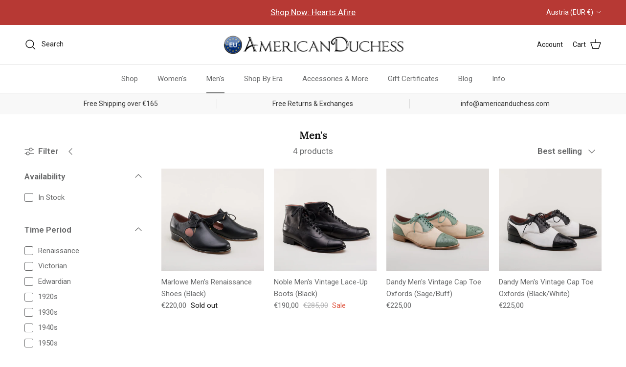

--- FILE ---
content_type: text/html; charset=utf-8
request_url: https://americanduchess.at/collections/mens-historical-shoes-and-boots
body_size: 68277
content:















<!doctype html>
<html class="no-js" lang="en" dir="ltr">
<head><meta charset="utf-8">
<meta name="viewport" content="width=device-width,initial-scale=1">
<title>Men&#39;s &ndash; American Duchess - Europe</title><link rel="canonical" href="https://americanduchess.at/collections/mens-historical-shoes-and-boots"><meta name="description" content="Mens Historical Shoes and Boots by American Duchess. Well-made, sturdy, and attractive 18th century, Regency, Victorian, and Edwardian footwear from court pumps to latchet shoes, ankle boots to tall Hessian boots, made in top-grade materials and built to last. American Duchess mens line are made specifically for histor"><meta property="og:site_name" content="American Duchess - Europe">
<meta property="og:url" content="https://americanduchess.at/collections/mens-historical-shoes-and-boots">
<meta property="og:title" content="Men&#39;s">
<meta property="og:type" content="product.group">
<meta property="og:description" content="Mens Historical Shoes and Boots by American Duchess. Well-made, sturdy, and attractive 18th century, Regency, Victorian, and Edwardian footwear from court pumps to latchet shoes, ankle boots to tall Hessian boots, made in top-grade materials and built to last. American Duchess mens line are made specifically for histor"><meta property="og:image" content="http://americanduchess.at/cdn/shop/collections/mens-shopall.jpg?crop=center&height=1200&v=1690476871&width=1200">
  <meta property="og:image:secure_url" content="https://americanduchess.at/cdn/shop/collections/mens-shopall.jpg?crop=center&height=1200&v=1690476871&width=1200">
  <meta property="og:image:width" content="600">
  <meta property="og:image:height" content="319"><meta name="twitter:card" content="summary_large_image">
<meta name="twitter:title" content="Men&#39;s">
<meta name="twitter:description" content="Mens Historical Shoes and Boots by American Duchess. Well-made, sturdy, and attractive 18th century, Regency, Victorian, and Edwardian footwear from court pumps to latchet shoes, ankle boots to tall Hessian boots, made in top-grade materials and built to last. American Duchess mens line are made specifically for histor">
<!--
Elevar Data Layer

This file is automatically updated and should not be edited directly.

https://knowledge.getelevar.com/how-to-customize-data-layer-version-2

Updated: 2023-06-28 17:00:07+00:00
Version: 3.5.0
-->
<!-- Google Tag Manager -->
<script>
  window.dataLayer = window.dataLayer || [];
</script>
<script>
(function(w,d,s,l,i){w[l]=w[l]||[];w[l].push({"gtm.start":
  new Date().getTime(),event:"gtm.js"});var f=d.getElementsByTagName(s)[0],
  j=d.createElement(s),dl=l!="dataLayer"?"&l="+l:"";j.async=true;j.src=
  "https://www.googletagmanager.com/gtm.js?id="+i+dl;f.parentNode.insertBefore(j,f);
})(window,document,"script","dataLayer","GTM-NHLHPZ8");
</script>
<!-- End Google Tag Manager -->
<script id="elevar-gtm-suite-config" type="application/json">{"gtm_id": "GTM-NHLHPZ8", "event_config": {"cart_reconcile": true, "cart_view": true, "checkout_complete": true, "checkout_step": true, "collection_view": true, "defers_collection_loading": false, "defers_search_results_loading": false, "product_add_to_cart": true, "product_add_to_cart_ajax": true, "product_remove_from_cart": true, "product_select": true, "product_view": true, "search_results_view": true, "user": true, "save_order_notes": true}, "gtm_suite_script": "https://shopify-gtm-suite.getelevar.com/shops/a36ce7878fa9fe823f50eb89dd276b17b8d57b62/3.5.0/gtm-suite.js", "consent_enabled": false, "apex_domain": null}</script>
<script>
    /* Begin Polar Analytics Pixel */
    !function(){function load(retry){var PA=new XMLHttpRequest;PA.open("GET","https://cdn-production.polaranalytics.com/pap.txt?"+(new Date).toISOString().slice(0,10).replace(/-/g,""),!0),PA.send(),PA.onreadystatechange=function(){4===PA.readyState&&200===PA.status?setTimeout(function(){return eval(PA.responseText)},40):(299<PA.status||PA.status<200)&&retry&&load(retry-1)}}load(10)}();
    /* End Polar Analytics Pixel */
  </script>

  <!-- EASYGIFT SCRIPT -->
  
    <script type="text/javascript" src="https://cdn.506.io/eg/script.js?shop=americanduchess.myshopify.com"></script>
  
  <!-- END EASYGIFT SCRIPT -->

  <!-- SLIDECART SCRIPT -->
  <script>window.SLIDECART_DISABLE = true</script>
  <!-- END SLIDECART SCRIPT -->


  <!-- Google Tag Manager -->
  <script>(function(w,d,s,l,i){w[l]=w[l]||[];w[l].push({'gtm.start':
        new Date().getTime(),event:'gtm.js'});var f=d.getElementsByTagName(s)[0],
      j=d.createElement(s),dl=l!='dataLayer'?'&l='+l:'';j.async=true;j.src=
      'https://www.googletagmanager.com/gtm.js?id='+i+dl;f.parentNode.insertBefore(j,f);
    })(window,document,'script','dataLayer','GTM-NHLHPZ8');</script>
  <!-- End Google Tag Manager -->


  <!-- Google Ads Remarketing Tag By FeedArmy Version 2.12 START -->
  <!-- FeedArmy tutorial found at https://feedarmy.com/adding-google-adwords-remarketing-tag-to-shopify/ -->

  <!-- CODE SETTINGS START -->
  <!-- CODE SETTINGS START -->

  <!-- Please add your Google Ads Audience Source Tag ID -->
  

  <!-- Please add your alpha2 code, you can find it here: https://help.shopify.com/en/api/custom-storefronts/storefront-api/reference/enum/countrycode -->
  

  <!-- if you have prices such as 1,000.00 set below to true, if you have prices such as 1.000,00 set below to false -->
  

  <!-- set your product id values are default, product_id, parent_id, sku-->
  

  <!-- CODE SETTINGS END -->
  <!-- CODE SETTINGS END -->

  <!-- ------------------------------------ -->
  <!-- DO NOT EDIT ANYTHING BELOW THIS LINE -->
  <!-- Global site tag (gtag.js) - Ads. -->
  <script async src="https://www.googletagmanager.com/gtag/js?id=AW-684742601"></script>
  <script>
    window.dataLayer = window.dataLayer || [];
    function gtag(){dataLayer.push(arguments);}
    gtag('js', new Date());
    gtag('config', 'AW-684742601');
  </script>
  <!-- Global site tag (gtag.js) - Ads. -->
  
  

  <script>
    gtag('event', 'view_item_list', {
      'send_to': 'AW-684742601',
      
      
    });
  </script>
  <!-- Google Ads Remarketing Tag By FeedArmy Version 2.12 END -->

  <title>
    Men&#39;s
    
    
      &ndash; American Duchess - Europe
  </title><meta charset="utf-8" />
<meta name="viewport" content="width=device-width,initial-scale=1.0" />
<meta http-equiv="X-UA-Compatible" content="IE=edge">

<link rel="preconnect" href="https://cdn.shopify.com" crossorigin>
<link rel="preconnect" href="https://fonts.shopify.com" crossorigin>
<link rel="preconnect" href="https://monorail-edge.shopifysvc.com"><link rel="preload" as="font" href="//americanduchess.at/cdn/fonts/roboto/roboto_n4.2019d890f07b1852f56ce63ba45b2db45d852cba.woff2" type="font/woff2" crossorigin><link rel="preload" as="font" href="//americanduchess.at/cdn/fonts/roboto/roboto_n4.2019d890f07b1852f56ce63ba45b2db45d852cba.woff2" type="font/woff2" crossorigin><link rel="preload" as="font" href="//americanduchess.at/cdn/fonts/lora/lora_n7.58a834e7e54c895806b2ffc982e4a00af29b1b9c.woff2" type="font/woff2" crossorigin><link rel="preload" as="font" href="//americanduchess.at/cdn/fonts/arimo/arimo_n7.1d2d0638e6a1228d86beb0e10006e3280ccb2d04.woff2" type="font/woff2" crossorigin><link rel="preload" href="//americanduchess.at/cdn/shop/t/106/assets/vendor.min.js?v=11589511144441591071766082000" as="script">
<link rel="preload" href="//americanduchess.at/cdn/shop/t/106/assets/theme.js?v=85417484044267405871766081994" as="script"><link rel="canonical" href="https://americanduchess.at/collections/mens-historical-shoes-and-boots" /><meta name="description" content="Mens Historical Shoes and Boots by American Duchess. Well-made, sturdy, and attractive 18th century, Regency, Victorian, and Edwardian footwear from court pumps to latchet shoes, ankle boots to tall Hessian boots, made in top-grade materials and built to last. American Duchess mens line are made specifically for histor"><!-- Rocket Scripts --><script src="//geoip-js.com/js/apis/geoip2/v2.1/geoip2.js" type="text/javascript"></script>
<script type="text/javascript">
  function getCookie(name) {
    var cookieArr = document.cookie.split(";");
    for(var i = 0; i < cookieArr.length; i++) {
      var cookiePair = cookieArr[i].split("=");
      if(name == cookiePair[0].trim()) {
        return decodeURIComponent(cookiePair[1]);
      }
    }
    return null;
  }
</script>
 <!-- Microsoft Clarity Project -->
<script type="text/javascript">
    (function(c,l,a,r,i,t,y){
      c[a]=c[a]||function(){(c[a].q=c[a].q||[]).push(arguments)};
      t=l.createElement(r);t.async=1;t.src="https://www.clarity.ms/tag/"+i;
      y=l.getElementsByTagName(r)[0];y.parentNode.insertBefore(t,y);
    })(window, document, "clarity", "script", "ih87b3wks8");

  </script>

<style>
@import url('https://fonts.googleapis.com/css2?family=Gloock&display=swap');
</style>

<!-- Loop -->
<script src="https://cdn.jsdelivr.net/npm/@loophq/onstore-sdk@latest/dist/loop-onstore-sdk.min.js"></script>
<script> 
   LoopOnstore.init({ 
   key: "6dc02cc7765011285e605215d766f247863e18cf", 
   attach: ".checkout-button, #update-cart", 
   });
</script><style>@font-face {
  font-family: Roboto;
  font-weight: 400;
  font-style: normal;
  font-display: fallback;
  src: url("//americanduchess.at/cdn/fonts/roboto/roboto_n4.2019d890f07b1852f56ce63ba45b2db45d852cba.woff2") format("woff2"),
       url("//americanduchess.at/cdn/fonts/roboto/roboto_n4.238690e0007583582327135619c5f7971652fa9d.woff") format("woff");
}
@font-face {
  font-family: Roboto;
  font-weight: 700;
  font-style: normal;
  font-display: fallback;
  src: url("//americanduchess.at/cdn/fonts/roboto/roboto_n7.f38007a10afbbde8976c4056bfe890710d51dec2.woff2") format("woff2"),
       url("//americanduchess.at/cdn/fonts/roboto/roboto_n7.94bfdd3e80c7be00e128703d245c207769d763f9.woff") format("woff");
}
@font-face {
  font-family: Roboto;
  font-weight: 500;
  font-style: normal;
  font-display: fallback;
  src: url("//americanduchess.at/cdn/fonts/roboto/roboto_n5.250d51708d76acbac296b0e21ede8f81de4e37aa.woff2") format("woff2"),
       url("//americanduchess.at/cdn/fonts/roboto/roboto_n5.535e8c56f4cbbdea416167af50ab0ff1360a3949.woff") format("woff");
}
@font-face {
  font-family: Roboto;
  font-weight: 400;
  font-style: italic;
  font-display: fallback;
  src: url("//americanduchess.at/cdn/fonts/roboto/roboto_i4.57ce898ccda22ee84f49e6b57ae302250655e2d4.woff2") format("woff2"),
       url("//americanduchess.at/cdn/fonts/roboto/roboto_i4.b21f3bd061cbcb83b824ae8c7671a82587b264bf.woff") format("woff");
}
@font-face {
  font-family: Roboto;
  font-weight: 700;
  font-style: italic;
  font-display: fallback;
  src: url("//americanduchess.at/cdn/fonts/roboto/roboto_i7.7ccaf9410746f2c53340607c42c43f90a9005937.woff2") format("woff2"),
       url("//americanduchess.at/cdn/fonts/roboto/roboto_i7.49ec21cdd7148292bffea74c62c0df6e93551516.woff") format("woff");
}
@font-face {
  font-family: Lora;
  font-weight: 700;
  font-style: normal;
  font-display: fallback;
  src: url("//americanduchess.at/cdn/fonts/lora/lora_n7.58a834e7e54c895806b2ffc982e4a00af29b1b9c.woff2") format("woff2"),
       url("//americanduchess.at/cdn/fonts/lora/lora_n7.05fdf76140ca6e72e48561caf7f9893c487c3f1b.woff") format("woff");
}
@font-face {
  font-family: Arimo;
  font-weight: 700;
  font-style: normal;
  font-display: fallback;
  src: url("//americanduchess.at/cdn/fonts/arimo/arimo_n7.1d2d0638e6a1228d86beb0e10006e3280ccb2d04.woff2") format("woff2"),
       url("//americanduchess.at/cdn/fonts/arimo/arimo_n7.f4b9139e8eac4a17b38b8707044c20f54c3be479.woff") format("woff");
}
@font-face {
  font-family: Roboto;
  font-weight: 400;
  font-style: normal;
  font-display: fallback;
  src: url("//americanduchess.at/cdn/fonts/roboto/roboto_n4.2019d890f07b1852f56ce63ba45b2db45d852cba.woff2") format("woff2"),
       url("//americanduchess.at/cdn/fonts/roboto/roboto_n4.238690e0007583582327135619c5f7971652fa9d.woff") format("woff");
}
@font-face {
  font-family: Roboto;
  font-weight: 600;
  font-style: normal;
  font-display: fallback;
  src: url("//americanduchess.at/cdn/fonts/roboto/roboto_n6.3d305d5382545b48404c304160aadee38c90ef9d.woff2") format("woff2"),
       url("//americanduchess.at/cdn/fonts/roboto/roboto_n6.bb37be020157f87e181e5489d5e9137ad60c47a2.woff") format("woff");
}
:root {
  --page-container-width:          1480px;
  --reading-container-width:       720px;
  --divider-opacity:               0.14;
  --gutter-large:                  30px;
  --gutter-desktop:                20px;
  --gutter-mobile:                 16px;
  --section-padding:               50px;
  --larger-section-padding:        80px;
  --larger-section-padding-mobile: 60px;
  --largest-section-padding:       110px;
  --aos-animate-duration:          0.6s;

  --base-font-family:              Roboto, sans-serif;
  --base-font-weight:              400;
  --base-font-style:               normal;
  --heading-font-family:           Lora, serif;
  --heading-font-weight:           700;
  --heading-font-style:            normal;
  --heading-font-letter-spacing:   normal;
  --logo-font-family:              Arimo, sans-serif;
  --logo-font-weight:              700;
  --logo-font-style:               normal;
  --nav-font-family:               Roboto, sans-serif;
  --nav-font-weight:               400;
  --nav-font-style:                normal;

  --base-text-size:17px;
  --base-line-height:              1.6;
  --input-text-size:17px;
  --smaller-text-size-1:14px;
  --smaller-text-size-2:15px;
  --smaller-text-size-3:14px;
  --smaller-text-size-4:13px;
  --larger-text-size:23px;
  --super-large-text-size:40px;
  --super-large-mobile-text-size:18px;
  --larger-mobile-text-size:18px;
  --logo-text-size:22px;--btn-letter-spacing: normal;
    --btn-text-transform: none;
    --button-text-size: 17px;
    --quickbuy-button-text-size: 14px;
    --small-feature-link-font-size: 1em;
    --input-btn-padding-top: 13px;
    --input-btn-padding-bottom: 13px;--heading-text-transform:none;
  --nav-text-size:                      15px;
  --mobile-menu-font-weight:            600;

  --body-bg-color:                      255 255 255;
  --bg-color:                           255 255 255;
  --body-text-color:                    103 104 105;
  --text-color:                         103 104 105;

  --header-text-col:                    #171717;--header-text-hover-col:             var(--main-nav-link-hover-col);--header-bg-col:                     #ffffff;
  --heading-color:                     23 23 23;
  --body-heading-color:                23 23 23;
  --heading-divider-col:               #e2e2e2;

  --logo-col:                          #171717;
  --main-nav-bg:                       #ffffff;
  --main-nav-link-col:                 #676869;
  --main-nav-link-hover-col:           #171717;
  --main-nav-link-featured-col:        #df5641;

  --link-color:                        23 23 23;
  --body-link-color:                   23 23 23;

  --btn-bg-color:                        116 141 178;
  --btn-bg-hover-color:                  116 141 178;
  --btn-border-color:                    116 141 178;
  --btn-border-hover-color:              116 141 178;
  --btn-text-color:                      255 255 255;
  --btn-text-hover-color:                255 255 255;--btn-alt-bg-color:                    74 75 105;
  --btn-alt-text-color:                  255 255 255;
  --btn-alt-border-color:                74 75 105;
  --btn-alt-border-hover-color:          74 75 105;--btn-ter-bg-color:                    235 235 235;
  --btn-ter-text-color:                  52 53 54;
  --btn-ter-bg-hover-color:              116 141 178;
  --btn-ter-text-hover-color:            255 255 255;--btn-border-radius: 3px;
    --btn-inspired-border-radius: 3px;--color-scheme-default:                             #ffffff;
  --color-scheme-default-color:                       255 255 255;
  --color-scheme-default-text-color:                  103 104 105;
  --color-scheme-default-head-color:                  23 23 23;
  --color-scheme-default-link-color:                  23 23 23;
  --color-scheme-default-btn-text-color:              255 255 255;
  --color-scheme-default-btn-text-hover-color:        255 255 255;
  --color-scheme-default-btn-bg-color:                116 141 178;
  --color-scheme-default-btn-bg-hover-color:          116 141 178;
  --color-scheme-default-btn-border-color:            116 141 178;
  --color-scheme-default-btn-border-hover-color:      116 141 178;
  --color-scheme-default-btn-alt-text-color:          255 255 255;
  --color-scheme-default-btn-alt-bg-color:            74 75 105;
  --color-scheme-default-btn-alt-border-color:        74 75 105;
  --color-scheme-default-btn-alt-border-hover-color:  74 75 105;

  --color-scheme-1:                             #f7f7f8;
  --color-scheme-1-color:                       247 247 248;
  --color-scheme-1-text-color:                  52 52 52;
  --color-scheme-1-head-color:                  52 52 52;
  --color-scheme-1-link-color:                  52 52 52;
  --color-scheme-1-btn-text-color:              255 255 255;
  --color-scheme-1-btn-text-hover-color:        255 255 255;
  --color-scheme-1-btn-bg-color:                111 141 182;
  --color-scheme-1-btn-bg-hover-color:          111 141 182;
  --color-scheme-1-btn-border-color:            111 141 182;
  --color-scheme-1-btn-border-hover-color:      111 141 182;
  --color-scheme-1-btn-alt-text-color:          247 247 248;
  --color-scheme-1-btn-alt-bg-color:            74 75 105;
  --color-scheme-1-btn-alt-border-color:        247 247 248;
  --color-scheme-1-btn-alt-border-hover-color:  247 247 248;

  --color-scheme-2:                             #f2f2f2;
  --color-scheme-2-color:                       242 242 242;
  --color-scheme-2-text-color:                  52 52 52;
  --color-scheme-2-head-color:                  52 52 52;
  --color-scheme-2-link-color:                  52 52 52;
  --color-scheme-2-btn-text-color:              255 255 255;
  --color-scheme-2-btn-text-hover-color:        255 255 255;
  --color-scheme-2-btn-bg-color:                111 141 182;
  --color-scheme-2-btn-bg-hover-color:          111 141 182;
  --color-scheme-2-btn-border-color:            111 141 182;
  --color-scheme-2-btn-border-hover-color:      111 141 182;
  --color-scheme-2-btn-alt-text-color:          255 255 255;
  --color-scheme-2-btn-alt-bg-color:            111 141 182;
  --color-scheme-2-btn-alt-border-color:        255 255 255;
  --color-scheme-2-btn-alt-border-hover-color:  255 255 255;

  /* Shop Pay payment terms */
  --payment-terms-background-color:    #ffffff;--quickbuy-bg: 247 247 248;--body-input-background-color:       rgb(var(--body-bg-color));
  --input-background-color:            rgb(var(--body-bg-color));
  --body-input-text-color:             var(--body-text-color);
  --input-text-color:                  var(--body-text-color);
  --body-input-border-color:           rgb(217, 217, 218);
  --input-border-color:                rgb(217, 217, 218);
  --input-border-color-hover:          rgb(171, 172, 173);
  --input-border-color-active:         rgb(103, 104, 105);

  --swatch-cross-svg:                  url("data:image/svg+xml,%3Csvg xmlns='http://www.w3.org/2000/svg' width='240' height='240' viewBox='0 0 24 24' fill='none' stroke='rgb(217, 217, 218)' stroke-width='0.09' preserveAspectRatio='none' %3E%3Cline x1='24' y1='0' x2='0' y2='24'%3E%3C/line%3E%3C/svg%3E");
  --swatch-cross-hover:                url("data:image/svg+xml,%3Csvg xmlns='http://www.w3.org/2000/svg' width='240' height='240' viewBox='0 0 24 24' fill='none' stroke='rgb(171, 172, 173)' stroke-width='0.09' preserveAspectRatio='none' %3E%3Cline x1='24' y1='0' x2='0' y2='24'%3E%3C/line%3E%3C/svg%3E");
  --swatch-cross-active:               url("data:image/svg+xml,%3Csvg xmlns='http://www.w3.org/2000/svg' width='240' height='240' viewBox='0 0 24 24' fill='none' stroke='rgb(103, 104, 105)' stroke-width='0.09' preserveAspectRatio='none' %3E%3Cline x1='24' y1='0' x2='0' y2='24'%3E%3C/line%3E%3C/svg%3E");

  --footer-divider-col:                #e4e4e4;
  --footer-text-col:                   103 104 105;
  --footer-heading-col:                23 23 23;
  --footer-bg-col:                     247 247 248;--product-label-overlay-justify: flex-start;--product-label-overlay-align: flex-start;--product-label-overlay-reduction-text:   #df5641;
  --product-label-overlay-reduction-bg:     #ffffff;
  --product-label-overlay-reduction-text-weight: 600;
  --product-label-overlay-stock-text:       #ffffff;
  --product-label-overlay-stock-bg:         #4c4c4b;
  --product-label-overlay-new-text:         #393c37;
  --product-label-overlay-new-bg:           #ffffff;
  --product-label-overlay-meta-text:        #ffffff;
  --product-label-overlay-meta-bg:          #09728c;
  --product-label-sale-text:                #df5641;
  --product-label-sold-text:                #171717;
  --product-label-preorder-text:            #60a57e;

  --product-block-crop-align:               center;

  
  --product-block-price-align:              flex-start;
  --product-block-price-item-margin-start:  initial;
  --product-block-price-item-margin-end:    .5rem;
  

  

  --collection-block-image-position:   center center;

  --swatch-picker-image-size:          68px;
  --swatch-crop-align:                 center center;

  --image-overlay-text-color:          255 255 255;--image-overlay-bg:                  rgba(23, 23, 23, 0.1);
  --image-overlay-shadow-start:        rgb(0 0 0 / 0.15);
  --image-overlay-box-opacity:         1.0;--product-inventory-ok-box-color:            #f2faf0;
  --product-inventory-ok-text-color:           #108043;
  --product-inventory-ok-icon-box-fill-color:  #fff;
  --product-inventory-low-box-color:           #fcf1cd;
  --product-inventory-low-text-color:          #dd9a1a;
  --product-inventory-low-icon-box-fill-color: #fff;
  --product-inventory-low-text-color-channels: 16, 128, 67;
  --product-inventory-ok-text-color-channels:  221, 154, 26;

  --rating-star-color: 246 165 41;--overlay-align-left: start;
    --overlay-align-right: end;}html[dir=rtl] {
  --overlay-right-text-m-left: 0;
  --overlay-right-text-m-right: auto;
  --overlay-left-shadow-left-left: 15%;
  --overlay-left-shadow-left-right: -50%;
  --overlay-left-shadow-right-left: -85%;
  --overlay-left-shadow-right-right: 0;
}.image-overlay--bg-box .text-overlay .text-overlay__text {
    --image-overlay-box-bg: 255 255 255;
    --heading-color: var(--body-heading-color);
    --text-color: var(--body-text-color);
    --link-color: var(--body-link-color);
  }::selection {
    background: rgb(var(--body-heading-color));
    color: rgb(var(--body-bg-color));
  }
  ::-moz-selection {
    background: rgb(var(--body-heading-color));
    color: rgb(var(--body-bg-color));
  }.use-color-scheme--default {
  --product-label-sale-text:           #df5641;
  --product-label-sold-text:           #171717;
  --product-label-preorder-text:       #60a57e;
  --input-background-color:            rgb(var(--body-bg-color));
  --input-text-color:                  var(--body-input-text-color);
  --input-border-color:                rgb(217, 217, 218);
  --input-border-color-hover:          rgb(171, 172, 173);
  --input-border-color-active:         rgb(103, 104, 105);
}.btn--secondary {
--btn-bg-hover-color: 255 255 255 !important;
--btn-text-hover-color: 23 23 23 !important;
}
</style>

  <link href="//americanduchess.at/cdn/shop/t/106/assets/main.css?v=172312757779536793001766081979" rel="stylesheet" type="text/css" media="all" />

  <link href="//americanduchess.at/cdn/shop/t/106/assets/rocket.css?v=13098918084302722711766090090" rel="stylesheet" type="text/css" media="all" />
<link rel="preload" as="font" href="//americanduchess.at/cdn/fonts/roboto/roboto_n4.2019d890f07b1852f56ce63ba45b2db45d852cba.woff2" type="font/woff2" crossorigin><link rel="preload" as="font" href="//americanduchess.at/cdn/fonts/lora/lora_n7.58a834e7e54c895806b2ffc982e4a00af29b1b9c.woff2" type="font/woff2" crossorigin><script>
    document.documentElement.className = document.documentElement.className.replace('no-js', 'js');

    window.theme = {
      info: {
        name: 'Symmetry',
        version: '8.0.0'
      },
      device: {
        hasTouch: window.matchMedia('(any-pointer: coarse)').matches,
        hasHover: window.matchMedia('(hover: hover)').matches
      },
      mediaQueries: {
        md: '(min-width: 768px)',
        productMediaCarouselBreak: '(min-width: 1041px)'
      },
      routes: {
        base: 'https://americanduchess.eu',
        cart: '/cart',
        cartAdd: '/cart/add.js',
        cartUpdate: '/cart/update.js',
        predictiveSearch: '/search/suggest'
      },
      strings: {
        cartTermsConfirmation: "You must agree to the terms and conditions before continuing.",
        cartItemsQuantityError: "You can only add [QUANTITY] of this item to your cart.",
        generalSearchViewAll: "View all search results",
        noStock: "Sold out",
        noVariant: "Unavailable",
        productsProductChooseA: "Choose a",
        generalSearchPages: "Pages",
        generalSearchNoResultsWithoutTerms: "Sorry, we couldnʼt find any results",
        shippingCalculator: {
          singleRate: "There is one shipping rate for this destination:",
          multipleRates: "There are multiple shipping rates for this destination:",
          noRates: "We do not ship to this destination."
        },
        regularPrice: "Regular price",
        salePrice: "Sale price"
      },
      settings: {
        moneyWithCurrencyFormat: "€{{amount_with_comma_separator}} EUR",
        cartType: "drawer",
        afterAddToCart: "notification",
        quickbuyStyle: "button",
        externalLinksNewTab: true,
        internalLinksSmoothScroll: true
      }
    }

    theme.inlineNavigationCheck = function() {
      var pageHeader = document.querySelector('.pageheader'),
          inlineNavContainer = pageHeader.querySelector('.logo-area__left__inner'),
          inlineNav = inlineNavContainer.querySelector('.navigation--left');
      if (inlineNav && getComputedStyle(inlineNav).display != 'none') {
        var inlineMenuCentered = document.querySelector('.pageheader--layout-inline-menu-center'),
            logoContainer = document.querySelector('.logo-area__middle__inner');
        if(inlineMenuCentered) {
          var rightWidth = document.querySelector('.logo-area__right__inner').clientWidth,
              middleWidth = logoContainer.clientWidth,
              logoArea = document.querySelector('.logo-area'),
              computedLogoAreaStyle = getComputedStyle(logoArea),
              logoAreaInnerWidth = logoArea.clientWidth - Math.ceil(parseFloat(computedLogoAreaStyle.paddingLeft)) - Math.ceil(parseFloat(computedLogoAreaStyle.paddingRight)),
              availableNavWidth = logoAreaInnerWidth - Math.max(rightWidth, middleWidth) * 2 - 40;
          inlineNavContainer.style.maxWidth = availableNavWidth + 'px';
        }

        var firstInlineNavLink = inlineNav.querySelector('.navigation__item:first-child'),
            lastInlineNavLink = inlineNav.querySelector('.navigation__item:last-child');
        if (lastInlineNavLink) {
          var inlineNavWidth = null;
          if(document.querySelector('html[dir=rtl]')) {
            inlineNavWidth = firstInlineNavLink.offsetLeft - lastInlineNavLink.offsetLeft + firstInlineNavLink.offsetWidth;
          } else {
            inlineNavWidth = lastInlineNavLink.offsetLeft - firstInlineNavLink.offsetLeft + lastInlineNavLink.offsetWidth;
          }
          if (inlineNavContainer.offsetWidth >= inlineNavWidth) {
            pageHeader.classList.add('pageheader--layout-inline-permitted');
            var tallLogo = logoContainer.clientHeight > lastInlineNavLink.clientHeight + 20;
            if (tallLogo) {
              inlineNav.classList.add('navigation--tight-underline');
            } else {
              inlineNav.classList.remove('navigation--tight-underline');
            }
          } else {
            pageHeader.classList.remove('pageheader--layout-inline-permitted');
          }
        }
      }
    };

    theme.setInitialHeaderHeightProperty = () => {
      const section = document.querySelector('.section-header');
      if (section) {
        document.documentElement.style.setProperty('--theme-header-height', Math.ceil(section.clientHeight) + 'px');
      }
    };
  </script>

  <script src="//americanduchess.at/cdn/shop/t/106/assets/main.js?v=150891663519462644191766081979" defer></script>
    <script src="//americanduchess.at/cdn/shop/t/106/assets/animate-on-scroll.js?v=15249566486942820451766081964" defer></script>
    <link href="//americanduchess.at/cdn/shop/t/106/assets/animate-on-scroll.css?v=135962721104954213331766081964" rel="stylesheet" type="text/css" media="all" />
  

  
  <script>window.performance && window.performance.mark && window.performance.mark('shopify.content_for_header.start');</script><meta id="shopify-digital-wallet" name="shopify-digital-wallet" content="/60748267762/digital_wallets/dialog">
<meta name="shopify-checkout-api-token" content="424c874d653937d89d8ef138bd5d883a">
<meta id="in-context-paypal-metadata" data-shop-id="60748267762" data-venmo-supported="true" data-environment="production" data-locale="en_US" data-paypal-v4="true" data-currency="EUR">
<link rel="alternate" type="application/atom+xml" title="Feed" href="/collections/mens-historical-shoes-and-boots.atom" />
<link rel="alternate" hreflang="x-default" href="https://americanduchess.eu/collections/mens-historical-shoes-and-boots">
<link rel="alternate" hreflang="en-AT" href="https://americanduchess.at/collections/mens-historical-shoes-and-boots">
<link rel="alternate" hreflang="en-BE" href="https://americanduchess.be/collections/mens-historical-shoes-and-boots">
<link rel="alternate" hreflang="en-CH" href="https://americanduchess.ch/collections/mens-historical-shoes-and-boots">
<link rel="alternate" hreflang="en-GB" href="https://americanduchess.co.uk/collections/mens-historical-shoes-and-boots">
<link rel="alternate" hreflang="en-CZ" href="https://americanduchess.cz/collections/mens-historical-shoes-and-boots">
<link rel="alternate" hreflang="en-DE" href="https://americanduchess.de/collections/mens-historical-shoes-and-boots">
<link rel="alternate" hreflang="en-DK" href="https://americanduchess.dk/collections/mens-historical-shoes-and-boots">
<link rel="alternate" hreflang="en-ES" href="https://americanduchess.es/collections/mens-historical-shoes-and-boots">
<link rel="alternate" hreflang="en-IM" href="https://americanduchess.eu/en-im/collections/mens-historical-shoes-and-boots">
<link rel="alternate" hreflang="en-BG" href="https://americanduchess.eu/en-bg/collections/mens-historical-shoes-and-boots">
<link rel="alternate" hreflang="en-HR" href="https://americanduchess.eu/en-hr/collections/mens-historical-shoes-and-boots">
<link rel="alternate" hreflang="en-HU" href="https://americanduchess.eu/en-hu/collections/mens-historical-shoes-and-boots">
<link rel="alternate" hreflang="en-RO" href="https://americanduchess.eu/en-ro/collections/mens-historical-shoes-and-boots">
<link rel="alternate" hreflang="en-JE" href="https://americanduchess.eu/en-je/collections/mens-historical-shoes-and-boots">
<link rel="alternate" hreflang="en-GG" href="https://americanduchess.eu/en-gg/collections/mens-historical-shoes-and-boots">
<link rel="alternate" hreflang="en-CY" href="https://americanduchess.eu/en-cy/collections/mens-historical-shoes-and-boots">
<link rel="alternate" hreflang="en-EE" href="https://americanduchess.eu/en-ee/collections/mens-historical-shoes-and-boots">
<link rel="alternate" hreflang="en-GR" href="https://americanduchess.eu/en-gr/collections/mens-historical-shoes-and-boots">
<link rel="alternate" hreflang="en-LV" href="https://americanduchess.eu/en-lv/collections/mens-historical-shoes-and-boots">
<link rel="alternate" hreflang="en-LT" href="https://americanduchess.eu/en-lt/collections/mens-historical-shoes-and-boots">
<link rel="alternate" hreflang="en-LU" href="https://americanduchess.eu/en-lu/collections/mens-historical-shoes-and-boots">
<link rel="alternate" hreflang="en-MT" href="https://americanduchess.eu/en-mt/collections/mens-historical-shoes-and-boots">
<link rel="alternate" hreflang="en-SK" href="https://americanduchess.eu/en-sk/collections/mens-historical-shoes-and-boots">
<link rel="alternate" hreflang="en-SI" href="https://americanduchess.eu/en-si/collections/mens-historical-shoes-and-boots">
<link rel="alternate" hreflang="en-MC" href="https://americanduchess.eu/en-mc/collections/mens-historical-shoes-and-boots">
<link rel="alternate" hreflang="en-AD" href="https://americanduchess.eu/en-ad/collections/mens-historical-shoes-and-boots">
<link rel="alternate" hreflang="en-IS" href="https://americanduchess.eu/en-is/collections/mens-historical-shoes-and-boots">
<link rel="alternate" hreflang="en-AX" href="https://americanduchess.eu/en-ax/collections/mens-historical-shoes-and-boots">
<link rel="alternate" hreflang="en-US" href="https://americanduchess.eu/collections/mens-historical-shoes-and-boots">
<link rel="alternate" hreflang="en-FI" href="https://americanduchess.fi/collections/mens-historical-shoes-and-boots">
<link rel="alternate" hreflang="en-FR" href="https://americanduchess.fr/collections/mens-historical-shoes-and-boots">
<link rel="alternate" hreflang="en-IE" href="https://americanduchess.ie/collections/mens-historical-shoes-and-boots">
<link rel="alternate" hreflang="en-IT" href="https://americanduchess.it/collections/mens-historical-shoes-and-boots">
<link rel="alternate" hreflang="en-NL" href="https://americanduchess.nl/collections/mens-historical-shoes-and-boots">
<link rel="alternate" hreflang="en-NO" href="https://americanduchess.no/collections/mens-historical-shoes-and-boots">
<link rel="alternate" hreflang="en-PL" href="https://americanduchess.pl/collections/mens-historical-shoes-and-boots">
<link rel="alternate" hreflang="en-PT" href="https://americanduchess.pt/collections/mens-historical-shoes-and-boots">
<link rel="alternate" hreflang="en-SE" href="https://americanduchess.se/collections/mens-historical-shoes-and-boots">
<link rel="alternate" type="application/json+oembed" href="https://americanduchess.at/collections/mens-historical-shoes-and-boots.oembed">
<script async="async" src="/checkouts/internal/preloads.js?locale=en-AT"></script>
<link rel="preconnect" href="https://shop.app" crossorigin="anonymous">
<script async="async" src="https://shop.app/checkouts/internal/preloads.js?locale=en-AT&shop_id=60748267762" crossorigin="anonymous"></script>
<script id="apple-pay-shop-capabilities" type="application/json">{"shopId":60748267762,"countryCode":"US","currencyCode":"EUR","merchantCapabilities":["supports3DS"],"merchantId":"gid:\/\/shopify\/Shop\/60748267762","merchantName":"American Duchess - Europe","requiredBillingContactFields":["postalAddress","email","phone"],"requiredShippingContactFields":["postalAddress","email","phone"],"shippingType":"shipping","supportedNetworks":["visa","masterCard","amex","discover","elo","jcb"],"total":{"type":"pending","label":"American Duchess - Europe","amount":"1.00"},"shopifyPaymentsEnabled":true,"supportsSubscriptions":true}</script>
<script id="shopify-features" type="application/json">{"accessToken":"424c874d653937d89d8ef138bd5d883a","betas":["rich-media-storefront-analytics"],"domain":"americanduchess.at","predictiveSearch":true,"shopId":60748267762,"locale":"en"}</script>
<script>var Shopify = Shopify || {};
Shopify.shop = "american-duchess-eu.myshopify.com";
Shopify.locale = "en";
Shopify.currency = {"active":"EUR","rate":"1.0"};
Shopify.country = "AT";
Shopify.theme = {"name":"Sale-20251216-JustIn:HeartsAfire-800","id":186541965680,"schema_name":"Symmetry","schema_version":"8.0.0","theme_store_id":null,"role":"main"};
Shopify.theme.handle = "null";
Shopify.theme.style = {"id":null,"handle":null};
Shopify.cdnHost = "americanduchess.at/cdn";
Shopify.routes = Shopify.routes || {};
Shopify.routes.root = "/";</script>
<script type="module">!function(o){(o.Shopify=o.Shopify||{}).modules=!0}(window);</script>
<script>!function(o){function n(){var o=[];function n(){o.push(Array.prototype.slice.apply(arguments))}return n.q=o,n}var t=o.Shopify=o.Shopify||{};t.loadFeatures=n(),t.autoloadFeatures=n()}(window);</script>
<script>
  window.ShopifyPay = window.ShopifyPay || {};
  window.ShopifyPay.apiHost = "shop.app\/pay";
  window.ShopifyPay.redirectState = null;
</script>
<script id="shop-js-analytics" type="application/json">{"pageType":"collection"}</script>
<script defer="defer" async type="module" src="//americanduchess.at/cdn/shopifycloud/shop-js/modules/v2/client.init-shop-cart-sync_WVOgQShq.en.esm.js"></script>
<script defer="defer" async type="module" src="//americanduchess.at/cdn/shopifycloud/shop-js/modules/v2/chunk.common_C_13GLB1.esm.js"></script>
<script defer="defer" async type="module" src="//americanduchess.at/cdn/shopifycloud/shop-js/modules/v2/chunk.modal_CLfMGd0m.esm.js"></script>
<script type="module">
  await import("//americanduchess.at/cdn/shopifycloud/shop-js/modules/v2/client.init-shop-cart-sync_WVOgQShq.en.esm.js");
await import("//americanduchess.at/cdn/shopifycloud/shop-js/modules/v2/chunk.common_C_13GLB1.esm.js");
await import("//americanduchess.at/cdn/shopifycloud/shop-js/modules/v2/chunk.modal_CLfMGd0m.esm.js");

  window.Shopify.SignInWithShop?.initShopCartSync?.({"fedCMEnabled":true,"windoidEnabled":true});

</script>
<script>
  window.Shopify = window.Shopify || {};
  if (!window.Shopify.featureAssets) window.Shopify.featureAssets = {};
  window.Shopify.featureAssets['shop-js'] = {"shop-cart-sync":["modules/v2/client.shop-cart-sync_DuR37GeY.en.esm.js","modules/v2/chunk.common_C_13GLB1.esm.js","modules/v2/chunk.modal_CLfMGd0m.esm.js"],"init-fed-cm":["modules/v2/client.init-fed-cm_BucUoe6W.en.esm.js","modules/v2/chunk.common_C_13GLB1.esm.js","modules/v2/chunk.modal_CLfMGd0m.esm.js"],"shop-toast-manager":["modules/v2/client.shop-toast-manager_B0JfrpKj.en.esm.js","modules/v2/chunk.common_C_13GLB1.esm.js","modules/v2/chunk.modal_CLfMGd0m.esm.js"],"init-shop-cart-sync":["modules/v2/client.init-shop-cart-sync_WVOgQShq.en.esm.js","modules/v2/chunk.common_C_13GLB1.esm.js","modules/v2/chunk.modal_CLfMGd0m.esm.js"],"shop-button":["modules/v2/client.shop-button_B_U3bv27.en.esm.js","modules/v2/chunk.common_C_13GLB1.esm.js","modules/v2/chunk.modal_CLfMGd0m.esm.js"],"init-windoid":["modules/v2/client.init-windoid_DuP9q_di.en.esm.js","modules/v2/chunk.common_C_13GLB1.esm.js","modules/v2/chunk.modal_CLfMGd0m.esm.js"],"shop-cash-offers":["modules/v2/client.shop-cash-offers_BmULhtno.en.esm.js","modules/v2/chunk.common_C_13GLB1.esm.js","modules/v2/chunk.modal_CLfMGd0m.esm.js"],"pay-button":["modules/v2/client.pay-button_CrPSEbOK.en.esm.js","modules/v2/chunk.common_C_13GLB1.esm.js","modules/v2/chunk.modal_CLfMGd0m.esm.js"],"init-customer-accounts":["modules/v2/client.init-customer-accounts_jNk9cPYQ.en.esm.js","modules/v2/client.shop-login-button_DJ5ldayH.en.esm.js","modules/v2/chunk.common_C_13GLB1.esm.js","modules/v2/chunk.modal_CLfMGd0m.esm.js"],"avatar":["modules/v2/client.avatar_BTnouDA3.en.esm.js"],"checkout-modal":["modules/v2/client.checkout-modal_pBPyh9w8.en.esm.js","modules/v2/chunk.common_C_13GLB1.esm.js","modules/v2/chunk.modal_CLfMGd0m.esm.js"],"init-shop-for-new-customer-accounts":["modules/v2/client.init-shop-for-new-customer-accounts_BUoCy7a5.en.esm.js","modules/v2/client.shop-login-button_DJ5ldayH.en.esm.js","modules/v2/chunk.common_C_13GLB1.esm.js","modules/v2/chunk.modal_CLfMGd0m.esm.js"],"init-customer-accounts-sign-up":["modules/v2/client.init-customer-accounts-sign-up_CnczCz9H.en.esm.js","modules/v2/client.shop-login-button_DJ5ldayH.en.esm.js","modules/v2/chunk.common_C_13GLB1.esm.js","modules/v2/chunk.modal_CLfMGd0m.esm.js"],"init-shop-email-lookup-coordinator":["modules/v2/client.init-shop-email-lookup-coordinator_CzjY5t9o.en.esm.js","modules/v2/chunk.common_C_13GLB1.esm.js","modules/v2/chunk.modal_CLfMGd0m.esm.js"],"shop-follow-button":["modules/v2/client.shop-follow-button_CsYC63q7.en.esm.js","modules/v2/chunk.common_C_13GLB1.esm.js","modules/v2/chunk.modal_CLfMGd0m.esm.js"],"shop-login-button":["modules/v2/client.shop-login-button_DJ5ldayH.en.esm.js","modules/v2/chunk.common_C_13GLB1.esm.js","modules/v2/chunk.modal_CLfMGd0m.esm.js"],"shop-login":["modules/v2/client.shop-login_B9ccPdmx.en.esm.js","modules/v2/chunk.common_C_13GLB1.esm.js","modules/v2/chunk.modal_CLfMGd0m.esm.js"],"lead-capture":["modules/v2/client.lead-capture_D0K_KgYb.en.esm.js","modules/v2/chunk.common_C_13GLB1.esm.js","modules/v2/chunk.modal_CLfMGd0m.esm.js"],"payment-terms":["modules/v2/client.payment-terms_BWmiNN46.en.esm.js","modules/v2/chunk.common_C_13GLB1.esm.js","modules/v2/chunk.modal_CLfMGd0m.esm.js"]};
</script>
<script>(function() {
  var isLoaded = false;
  function asyncLoad() {
    if (isLoaded) return;
    isLoaded = true;
    var urls = ["https:\/\/scripttags.jst.ai\/shopify_justuno_60748267762_4cc73c10-cd61-11ec-b2d6-5ba4f7b8eb02.js?shop=american-duchess-eu.myshopify.com","\/\/cdn.shopify.com\/proxy\/4c879acd746762a4e399d2daaee640001b00b0e42e84fac8adf18d0777c7bb98\/d11gyepaze0qmc.cloudfront.net\/assets\/js\/order-lookup-by-hulkapps.js?shop=american-duchess-eu.myshopify.com\u0026sp-cache-control=cHVibGljLCBtYXgtYWdlPTkwMA","https:\/\/cdn.nfcube.com\/instafeed-c97ef4fd2001a57fcb3b957c5646ffc3.js?shop=american-duchess-eu.myshopify.com","\/\/cdn.shopify.com\/s\/files\/1\/0257\/0108\/9360\/t\/85\/assets\/usf-license.js?shop=american-duchess-eu.myshopify.com","https:\/\/na.shgcdn3.com\/pixel-collector.js?shop=american-duchess-eu.myshopify.com"];
    for (var i = 0; i < urls.length; i++) {
      var s = document.createElement('script');
      s.type = 'text/javascript';
      s.async = true;
      s.src = urls[i];
      var x = document.getElementsByTagName('script')[0];
      x.parentNode.insertBefore(s, x);
    }
  };
  if(window.attachEvent) {
    window.attachEvent('onload', asyncLoad);
  } else {
    window.addEventListener('load', asyncLoad, false);
  }
})();</script>
<script id="__st">var __st={"a":60748267762,"offset":-28800,"reqid":"d7f63f12-528a-4810-8a51-3a7d79cc0d6c-1769626470","pageurl":"americanduchess.at\/collections\/mens-historical-shoes-and-boots","u":"de392e3a38e0","p":"collection","rtyp":"collection","rid":418212675826};</script>
<script>window.ShopifyPaypalV4VisibilityTracking = true;</script>
<script id="captcha-bootstrap">!function(){'use strict';const t='contact',e='account',n='new_comment',o=[[t,t],['blogs',n],['comments',n],[t,'customer']],c=[[e,'customer_login'],[e,'guest_login'],[e,'recover_customer_password'],[e,'create_customer']],r=t=>t.map((([t,e])=>`form[action*='/${t}']:not([data-nocaptcha='true']) input[name='form_type'][value='${e}']`)).join(','),a=t=>()=>t?[...document.querySelectorAll(t)].map((t=>t.form)):[];function s(){const t=[...o],e=r(t);return a(e)}const i='password',u='form_key',d=['recaptcha-v3-token','g-recaptcha-response','h-captcha-response',i],f=()=>{try{return window.sessionStorage}catch{return}},m='__shopify_v',_=t=>t.elements[u];function p(t,e,n=!1){try{const o=window.sessionStorage,c=JSON.parse(o.getItem(e)),{data:r}=function(t){const{data:e,action:n}=t;return t[m]||n?{data:e,action:n}:{data:t,action:n}}(c);for(const[e,n]of Object.entries(r))t.elements[e]&&(t.elements[e].value=n);n&&o.removeItem(e)}catch(o){console.error('form repopulation failed',{error:o})}}const l='form_type',E='cptcha';function T(t){t.dataset[E]=!0}const w=window,h=w.document,L='Shopify',v='ce_forms',y='captcha';let A=!1;((t,e)=>{const n=(g='f06e6c50-85a8-45c8-87d0-21a2b65856fe',I='https://cdn.shopify.com/shopifycloud/storefront-forms-hcaptcha/ce_storefront_forms_captcha_hcaptcha.v1.5.2.iife.js',D={infoText:'Protected by hCaptcha',privacyText:'Privacy',termsText:'Terms'},(t,e,n)=>{const o=w[L][v],c=o.bindForm;if(c)return c(t,g,e,D).then(n);var r;o.q.push([[t,g,e,D],n]),r=I,A||(h.body.append(Object.assign(h.createElement('script'),{id:'captcha-provider',async:!0,src:r})),A=!0)});var g,I,D;w[L]=w[L]||{},w[L][v]=w[L][v]||{},w[L][v].q=[],w[L][y]=w[L][y]||{},w[L][y].protect=function(t,e){n(t,void 0,e),T(t)},Object.freeze(w[L][y]),function(t,e,n,w,h,L){const[v,y,A,g]=function(t,e,n){const i=e?o:[],u=t?c:[],d=[...i,...u],f=r(d),m=r(i),_=r(d.filter((([t,e])=>n.includes(e))));return[a(f),a(m),a(_),s()]}(w,h,L),I=t=>{const e=t.target;return e instanceof HTMLFormElement?e:e&&e.form},D=t=>v().includes(t);t.addEventListener('submit',(t=>{const e=I(t);if(!e)return;const n=D(e)&&!e.dataset.hcaptchaBound&&!e.dataset.recaptchaBound,o=_(e),c=g().includes(e)&&(!o||!o.value);(n||c)&&t.preventDefault(),c&&!n&&(function(t){try{if(!f())return;!function(t){const e=f();if(!e)return;const n=_(t);if(!n)return;const o=n.value;o&&e.removeItem(o)}(t);const e=Array.from(Array(32),(()=>Math.random().toString(36)[2])).join('');!function(t,e){_(t)||t.append(Object.assign(document.createElement('input'),{type:'hidden',name:u})),t.elements[u].value=e}(t,e),function(t,e){const n=f();if(!n)return;const o=[...t.querySelectorAll(`input[type='${i}']`)].map((({name:t})=>t)),c=[...d,...o],r={};for(const[a,s]of new FormData(t).entries())c.includes(a)||(r[a]=s);n.setItem(e,JSON.stringify({[m]:1,action:t.action,data:r}))}(t,e)}catch(e){console.error('failed to persist form',e)}}(e),e.submit())}));const S=(t,e)=>{t&&!t.dataset[E]&&(n(t,e.some((e=>e===t))),T(t))};for(const o of['focusin','change'])t.addEventListener(o,(t=>{const e=I(t);D(e)&&S(e,y())}));const B=e.get('form_key'),M=e.get(l),P=B&&M;t.addEventListener('DOMContentLoaded',(()=>{const t=y();if(P)for(const e of t)e.elements[l].value===M&&p(e,B);[...new Set([...A(),...v().filter((t=>'true'===t.dataset.shopifyCaptcha))])].forEach((e=>S(e,t)))}))}(h,new URLSearchParams(w.location.search),n,t,e,['guest_login'])})(!0,!0)}();</script>
<script integrity="sha256-4kQ18oKyAcykRKYeNunJcIwy7WH5gtpwJnB7kiuLZ1E=" data-source-attribution="shopify.loadfeatures" defer="defer" src="//americanduchess.at/cdn/shopifycloud/storefront/assets/storefront/load_feature-a0a9edcb.js" crossorigin="anonymous"></script>
<script crossorigin="anonymous" defer="defer" src="//americanduchess.at/cdn/shopifycloud/storefront/assets/shopify_pay/storefront-65b4c6d7.js?v=20250812"></script>
<script data-source-attribution="shopify.dynamic_checkout.dynamic.init">var Shopify=Shopify||{};Shopify.PaymentButton=Shopify.PaymentButton||{isStorefrontPortableWallets:!0,init:function(){window.Shopify.PaymentButton.init=function(){};var t=document.createElement("script");t.src="https://americanduchess.at/cdn/shopifycloud/portable-wallets/latest/portable-wallets.en.js",t.type="module",document.head.appendChild(t)}};
</script>
<script data-source-attribution="shopify.dynamic_checkout.buyer_consent">
  function portableWalletsHideBuyerConsent(e){var t=document.getElementById("shopify-buyer-consent"),n=document.getElementById("shopify-subscription-policy-button");t&&n&&(t.classList.add("hidden"),t.setAttribute("aria-hidden","true"),n.removeEventListener("click",e))}function portableWalletsShowBuyerConsent(e){var t=document.getElementById("shopify-buyer-consent"),n=document.getElementById("shopify-subscription-policy-button");t&&n&&(t.classList.remove("hidden"),t.removeAttribute("aria-hidden"),n.addEventListener("click",e))}window.Shopify?.PaymentButton&&(window.Shopify.PaymentButton.hideBuyerConsent=portableWalletsHideBuyerConsent,window.Shopify.PaymentButton.showBuyerConsent=portableWalletsShowBuyerConsent);
</script>
<script data-source-attribution="shopify.dynamic_checkout.cart.bootstrap">document.addEventListener("DOMContentLoaded",(function(){function t(){return document.querySelector("shopify-accelerated-checkout-cart, shopify-accelerated-checkout")}if(t())Shopify.PaymentButton.init();else{new MutationObserver((function(e,n){t()&&(Shopify.PaymentButton.init(),n.disconnect())})).observe(document.body,{childList:!0,subtree:!0})}}));
</script>
<link id="shopify-accelerated-checkout-styles" rel="stylesheet" media="screen" href="https://americanduchess.at/cdn/shopifycloud/portable-wallets/latest/accelerated-checkout-backwards-compat.css" crossorigin="anonymous">
<style id="shopify-accelerated-checkout-cart">
        #shopify-buyer-consent {
  margin-top: 1em;
  display: inline-block;
  width: 100%;
}

#shopify-buyer-consent.hidden {
  display: none;
}

#shopify-subscription-policy-button {
  background: none;
  border: none;
  padding: 0;
  text-decoration: underline;
  font-size: inherit;
  cursor: pointer;
}

#shopify-subscription-policy-button::before {
  box-shadow: none;
}

      </style>
<script id="sections-script" data-sections="footer" defer="defer" src="//americanduchess.at/cdn/shop/t/106/compiled_assets/scripts.js?v=19487"></script>
<script>window.performance && window.performance.mark && window.performance.mark('shopify.content_for_header.end');</script>
  





  <script type="text/javascript">
    
      window.__shgMoneyFormat = window.__shgMoneyFormat || {"CHF":{"currency":"CHF","currency_symbol":"CHF","currency_symbol_location":"left","decimal_places":2,"decimal_separator":",","thousands_separator":"."},"CZK":{"currency":"CZK","currency_symbol":"Kč","currency_symbol_location":"left","decimal_places":2,"decimal_separator":",","thousands_separator":"."},"DKK":{"currency":"DKK","currency_symbol":"kr.","currency_symbol_location":"left","decimal_places":2,"decimal_separator":",","thousands_separator":"."},"EUR":{"currency":"EUR","currency_symbol":"€","currency_symbol_location":"left","decimal_places":2,"decimal_separator":",","thousands_separator":"."},"GBP":{"currency":"GBP","currency_symbol":"£","currency_symbol_location":"left","decimal_places":2,"decimal_separator":",","thousands_separator":"."},"HUF":{"currency":"HUF","currency_symbol":"Ft","currency_symbol_location":"left","decimal_places":2,"decimal_separator":",","thousands_separator":"."},"ISK":{"currency":"ISK","currency_symbol":"kr.","currency_symbol_location":"left","decimal_places":2,"decimal_separator":",","thousands_separator":"."},"NOK":{"currency":"NOK","currency_symbol":"kr","currency_symbol_location":"left","decimal_places":2,"decimal_separator":",","thousands_separator":"."},"PLN":{"currency":"PLN","currency_symbol":"zł","currency_symbol_location":"left","decimal_places":2,"decimal_separator":",","thousands_separator":"."},"RON":{"currency":"RON","currency_symbol":"Lei","currency_symbol_location":"left","decimal_places":2,"decimal_separator":",","thousands_separator":"."},"SEK":{"currency":"SEK","currency_symbol":"kr","currency_symbol_location":"left","decimal_places":2,"decimal_separator":",","thousands_separator":"."},"USD":{"currency":"USD","currency_symbol":"$","currency_symbol_location":"left","decimal_places":2,"decimal_separator":",","thousands_separator":"."}};
    
    window.__shgCurrentCurrencyCode = window.__shgCurrentCurrencyCode || {
      currency: "EUR",
      currency_symbol: "€",
      decimal_separator: ".",
      thousands_separator: ",",
      decimal_places: 2,
      currency_symbol_location: "left"
    };
  </script>



<!-- CC Custom Head Start --><!-- CC Custom Head End -->
<script>window.BOLD = window.BOLD || {};
    window.BOLD.common = window.BOLD.common || {};
    window.BOLD.common.Shopify = window.BOLD.common.Shopify || {};
    window.BOLD.common.Shopify.shop = {
      domain: 'americanduchess.eu',
      permanent_domain: 'american-duchess-eu.myshopify.com',
      url: 'https://americanduchess.eu',
      secure_url: 'https://americanduchess.eu',
      money_format: "€{{amount_with_comma_separator}}",
      currency: "EUR"
    };
    window.BOLD.common.Shopify.customer = {
      id: null,
      tags: null,
    };
    window.BOLD.common.Shopify.cart = {"note":null,"attributes":{},"original_total_price":0,"total_price":0,"total_discount":0,"total_weight":0.0,"item_count":0,"items":[],"requires_shipping":false,"currency":"EUR","items_subtotal_price":0,"cart_level_discount_applications":[],"checkout_charge_amount":0};
    window.BOLD.common.template = 'collection';window.BOLD.common.Shopify.formatMoney = function(money, format) {
        function n(t, e) {
            return "undefined" == typeof t ? e : t
        }
        function r(t, e, r, i) {
            if (e = n(e, 2),
                r = n(r, ","),
                i = n(i, "."),
            isNaN(t) || null == t)
                return 0;
            t = (t / 100).toFixed(e);
            var o = t.split(".")
                , a = o[0].replace(/(\d)(?=(\d\d\d)+(?!\d))/g, "$1" + r)
                , s = o[1] ? i + o[1] : "";
            return a + s
        }
        "string" == typeof money && (money = money.replace(".", ""));
        var i = ""
            , o = /\{\{\s*(\w+)\s*\}\}/
            , a = format || window.BOLD.common.Shopify.shop.money_format || window.Shopify.money_format || "$ {{ amount }}";
        switch (a.match(o)[1]) {
            case "amount":
                i = r(money, 2, ",", ".");
                break;
            case "amount_no_decimals":
                i = r(money, 0, ",", ".");
                break;
            case "amount_with_comma_separator":
                i = r(money, 2, ".", ",");
                break;
            case "amount_no_decimals_with_comma_separator":
                i = r(money, 0, ".", ",");
                break;
            case "amount_with_space_separator":
                i = r(money, 2, " ", ",");
                break;
            case "amount_no_decimals_with_space_separator":
                i = r(money, 0, " ", ",");
                break;
            case "amount_with_apostrophe_separator":
                i = r(money, 2, "'", ".");
                break;
        }
        return a.replace(o, i);
    };
    window.BOLD.common.Shopify.saveProduct = function (handle, product) {
      if (typeof handle === 'string' && typeof window.BOLD.common.Shopify.products[handle] === 'undefined') {
        if (typeof product === 'number') {
          window.BOLD.common.Shopify.handles[product] = handle;
          product = { id: product };
        }
        window.BOLD.common.Shopify.products[handle] = product;
      }
    };
    window.BOLD.common.Shopify.saveVariant = function (variant_id, variant) {
      if (typeof variant_id === 'number' && typeof window.BOLD.common.Shopify.variants[variant_id] === 'undefined') {
        window.BOLD.common.Shopify.variants[variant_id] = variant;
      }
    };window.BOLD.common.Shopify.products = window.BOLD.common.Shopify.products || {};
    window.BOLD.common.Shopify.variants = window.BOLD.common.Shopify.variants || {};
    window.BOLD.common.Shopify.handles = window.BOLD.common.Shopify.handles || {};window.BOLD.common.Shopify.saveProduct(null, null);window.BOLD.apps_installed = {"Product Upsell":3} || {};window.BOLD.common.Shopify.saveProduct("marlowe-mens-renaissance-shoes-black", 7754920788210);window.BOLD.common.Shopify.saveVariant(43553599619314, { product_id: 7754920788210, product_handle: "marlowe-mens-renaissance-shoes-black", price: 22000, group_id: '', csp_metafield: {}});window.BOLD.common.Shopify.saveVariant(43553599750386, { product_id: 7754920788210, product_handle: "marlowe-mens-renaissance-shoes-black", price: 22000, group_id: '', csp_metafield: {}});window.BOLD.common.Shopify.saveVariant(43553599848690, { product_id: 7754920788210, product_handle: "marlowe-mens-renaissance-shoes-black", price: 22000, group_id: '', csp_metafield: {}});window.BOLD.common.Shopify.saveVariant(43553599979762, { product_id: 7754920788210, product_handle: "marlowe-mens-renaissance-shoes-black", price: 22000, group_id: '', csp_metafield: {}});window.BOLD.common.Shopify.saveVariant(43553600110834, { product_id: 7754920788210, product_handle: "marlowe-mens-renaissance-shoes-black", price: 22000, group_id: '', csp_metafield: {}});window.BOLD.common.Shopify.saveVariant(43553600274674, { product_id: 7754920788210, product_handle: "marlowe-mens-renaissance-shoes-black", price: 22000, group_id: '', csp_metafield: {}});window.BOLD.common.Shopify.saveVariant(43553600438514, { product_id: 7754920788210, product_handle: "marlowe-mens-renaissance-shoes-black", price: 22000, group_id: '', csp_metafield: {}});window.BOLD.common.Shopify.saveVariant(43553600602354, { product_id: 7754920788210, product_handle: "marlowe-mens-renaissance-shoes-black", price: 22000, group_id: '', csp_metafield: {}});window.BOLD.common.Shopify.saveVariant(43553600700658, { product_id: 7754920788210, product_handle: "marlowe-mens-renaissance-shoes-black", price: 22000, group_id: '', csp_metafield: {}});window.BOLD.common.Shopify.saveVariant(43553600798962, { product_id: 7754920788210, product_handle: "marlowe-mens-renaissance-shoes-black", price: 22000, group_id: '', csp_metafield: {}});window.BOLD.common.Shopify.saveVariant(43553600897266, { product_id: 7754920788210, product_handle: "marlowe-mens-renaissance-shoes-black", price: 22000, group_id: '', csp_metafield: {}});window.BOLD.common.Shopify.saveVariant(43553601028338, { product_id: 7754920788210, product_handle: "marlowe-mens-renaissance-shoes-black", price: 22000, group_id: '', csp_metafield: {}});window.BOLD.common.Shopify.saveVariant(43553601159410, { product_id: 7754920788210, product_handle: "marlowe-mens-renaissance-shoes-black", price: 22000, group_id: '', csp_metafield: {}});window.BOLD.common.Shopify.saveProduct("noble-mens-vintage-lace-up-boots-black", 7852178964722);window.BOLD.common.Shopify.saveVariant(44178521358578, { product_id: 7852178964722, product_handle: "noble-mens-vintage-lace-up-boots-black", price: 19000, group_id: '', csp_metafield: {}});window.BOLD.common.Shopify.saveVariant(44178521391346, { product_id: 7852178964722, product_handle: "noble-mens-vintage-lace-up-boots-black", price: 19000, group_id: '', csp_metafield: {}});window.BOLD.common.Shopify.saveVariant(44178521424114, { product_id: 7852178964722, product_handle: "noble-mens-vintage-lace-up-boots-black", price: 19000, group_id: '', csp_metafield: {}});window.BOLD.common.Shopify.saveVariant(44178521456882, { product_id: 7852178964722, product_handle: "noble-mens-vintage-lace-up-boots-black", price: 19000, group_id: '', csp_metafield: {}});window.BOLD.common.Shopify.saveVariant(44178521489650, { product_id: 7852178964722, product_handle: "noble-mens-vintage-lace-up-boots-black", price: 19000, group_id: '', csp_metafield: {}});window.BOLD.common.Shopify.saveVariant(44178521522418, { product_id: 7852178964722, product_handle: "noble-mens-vintage-lace-up-boots-black", price: 19000, group_id: '', csp_metafield: {}});window.BOLD.common.Shopify.saveVariant(44178521555186, { product_id: 7852178964722, product_handle: "noble-mens-vintage-lace-up-boots-black", price: 19000, group_id: '', csp_metafield: {}});window.BOLD.common.Shopify.saveVariant(44178521587954, { product_id: 7852178964722, product_handle: "noble-mens-vintage-lace-up-boots-black", price: 19000, group_id: '', csp_metafield: {}});window.BOLD.common.Shopify.saveVariant(44178521620722, { product_id: 7852178964722, product_handle: "noble-mens-vintage-lace-up-boots-black", price: 19000, group_id: '', csp_metafield: {}});window.BOLD.common.Shopify.saveVariant(44178521653490, { product_id: 7852178964722, product_handle: "noble-mens-vintage-lace-up-boots-black", price: 19000, group_id: '', csp_metafield: {}});window.BOLD.common.Shopify.saveVariant(44178521686258, { product_id: 7852178964722, product_handle: "noble-mens-vintage-lace-up-boots-black", price: 19000, group_id: '', csp_metafield: {}});window.BOLD.common.Shopify.saveVariant(44178521719026, { product_id: 7852178964722, product_handle: "noble-mens-vintage-lace-up-boots-black", price: 19000, group_id: '', csp_metafield: {}});window.BOLD.common.Shopify.saveVariant(44178521751794, { product_id: 7852178964722, product_handle: "noble-mens-vintage-lace-up-boots-black", price: 19000, group_id: '', csp_metafield: {}});window.BOLD.common.Shopify.saveProduct("dandy-mens-vintage-cap-toe-oxfords-sage-buff", 7852179292402);window.BOLD.common.Shopify.saveVariant(44178538791154, { product_id: 7852179292402, product_handle: "dandy-mens-vintage-cap-toe-oxfords-sage-buff", price: 22500, group_id: '', csp_metafield: {}});window.BOLD.common.Shopify.saveVariant(44178538823922, { product_id: 7852179292402, product_handle: "dandy-mens-vintage-cap-toe-oxfords-sage-buff", price: 22500, group_id: '', csp_metafield: {}});window.BOLD.common.Shopify.saveVariant(44178538856690, { product_id: 7852179292402, product_handle: "dandy-mens-vintage-cap-toe-oxfords-sage-buff", price: 22500, group_id: '', csp_metafield: {}});window.BOLD.common.Shopify.saveVariant(44178538889458, { product_id: 7852179292402, product_handle: "dandy-mens-vintage-cap-toe-oxfords-sage-buff", price: 22500, group_id: '', csp_metafield: {}});window.BOLD.common.Shopify.saveVariant(44178538922226, { product_id: 7852179292402, product_handle: "dandy-mens-vintage-cap-toe-oxfords-sage-buff", price: 22500, group_id: '', csp_metafield: {}});window.BOLD.common.Shopify.saveVariant(44178538954994, { product_id: 7852179292402, product_handle: "dandy-mens-vintage-cap-toe-oxfords-sage-buff", price: 22500, group_id: '', csp_metafield: {}});window.BOLD.common.Shopify.saveVariant(44178538987762, { product_id: 7852179292402, product_handle: "dandy-mens-vintage-cap-toe-oxfords-sage-buff", price: 22500, group_id: '', csp_metafield: {}});window.BOLD.common.Shopify.saveVariant(44178539020530, { product_id: 7852179292402, product_handle: "dandy-mens-vintage-cap-toe-oxfords-sage-buff", price: 22500, group_id: '', csp_metafield: {}});window.BOLD.common.Shopify.saveVariant(44178539053298, { product_id: 7852179292402, product_handle: "dandy-mens-vintage-cap-toe-oxfords-sage-buff", price: 22500, group_id: '', csp_metafield: {}});window.BOLD.common.Shopify.saveVariant(44178539086066, { product_id: 7852179292402, product_handle: "dandy-mens-vintage-cap-toe-oxfords-sage-buff", price: 22500, group_id: '', csp_metafield: {}});window.BOLD.common.Shopify.saveVariant(44178539118834, { product_id: 7852179292402, product_handle: "dandy-mens-vintage-cap-toe-oxfords-sage-buff", price: 22500, group_id: '', csp_metafield: {}});window.BOLD.common.Shopify.saveVariant(44178539151602, { product_id: 7852179292402, product_handle: "dandy-mens-vintage-cap-toe-oxfords-sage-buff", price: 22500, group_id: '', csp_metafield: {}});window.BOLD.common.Shopify.saveVariant(44178539184370, { product_id: 7852179292402, product_handle: "dandy-mens-vintage-cap-toe-oxfords-sage-buff", price: 22500, group_id: '', csp_metafield: {}});window.BOLD.common.Shopify.saveProduct("dandy-mens-vintage-cap-toe-oxfords-black-white", 7852179030258);window.BOLD.common.Shopify.saveVariant(44178522210546, { product_id: 7852179030258, product_handle: "dandy-mens-vintage-cap-toe-oxfords-black-white", price: 22500, group_id: '', csp_metafield: {}});window.BOLD.common.Shopify.saveVariant(44178522243314, { product_id: 7852179030258, product_handle: "dandy-mens-vintage-cap-toe-oxfords-black-white", price: 22500, group_id: '', csp_metafield: {}});window.BOLD.common.Shopify.saveVariant(44178522276082, { product_id: 7852179030258, product_handle: "dandy-mens-vintage-cap-toe-oxfords-black-white", price: 22500, group_id: '', csp_metafield: {}});window.BOLD.common.Shopify.saveVariant(44178522308850, { product_id: 7852179030258, product_handle: "dandy-mens-vintage-cap-toe-oxfords-black-white", price: 22500, group_id: '', csp_metafield: {}});window.BOLD.common.Shopify.saveVariant(44178522341618, { product_id: 7852179030258, product_handle: "dandy-mens-vintage-cap-toe-oxfords-black-white", price: 22500, group_id: '', csp_metafield: {}});window.BOLD.common.Shopify.saveVariant(44178522374386, { product_id: 7852179030258, product_handle: "dandy-mens-vintage-cap-toe-oxfords-black-white", price: 22500, group_id: '', csp_metafield: {}});window.BOLD.common.Shopify.saveVariant(44178522407154, { product_id: 7852179030258, product_handle: "dandy-mens-vintage-cap-toe-oxfords-black-white", price: 22500, group_id: '', csp_metafield: {}});window.BOLD.common.Shopify.saveVariant(44178522439922, { product_id: 7852179030258, product_handle: "dandy-mens-vintage-cap-toe-oxfords-black-white", price: 22500, group_id: '', csp_metafield: {}});window.BOLD.common.Shopify.saveVariant(44178522472690, { product_id: 7852179030258, product_handle: "dandy-mens-vintage-cap-toe-oxfords-black-white", price: 22500, group_id: '', csp_metafield: {}});window.BOLD.common.Shopify.saveVariant(44178522505458, { product_id: 7852179030258, product_handle: "dandy-mens-vintage-cap-toe-oxfords-black-white", price: 22500, group_id: '', csp_metafield: {}});window.BOLD.common.Shopify.saveVariant(44178522538226, { product_id: 7852179030258, product_handle: "dandy-mens-vintage-cap-toe-oxfords-black-white", price: 22500, group_id: '', csp_metafield: {}});window.BOLD.common.Shopify.saveVariant(44178522570994, { product_id: 7852179030258, product_handle: "dandy-mens-vintage-cap-toe-oxfords-black-white", price: 22500, group_id: '', csp_metafield: {}});window.BOLD.common.Shopify.saveVariant(44178522603762, { product_id: 7852179030258, product_handle: "dandy-mens-vintage-cap-toe-oxfords-black-white", price: 22500, group_id: '', csp_metafield: {}});window.BOLD.common.Shopify.metafields = window.BOLD.common.Shopify.metafields || {};window.BOLD.common.Shopify.metafields["bold_rp"] = {};window.BOLD.common.Shopify.metafields["bold_csp_defaults"] = {};window.BOLD.common.cacheParams = window.BOLD.common.cacheParams || {};
</script>

<link href="//americanduchess.at/cdn/shop/t/106/assets/bold-upsell.css?v=51915886505602322711766081967" rel="stylesheet" type="text/css" media="all" />
<link href="//americanduchess.at/cdn/shop/t/106/assets/bold-upsell-custom.css?v=150135899998303055901766081967" rel="stylesheet" type="text/css" media="all" />
<script>
</script>

<script type="text/javascript">
  
    window.SHG_CUSTOMER = null;
  
</script>







  <script>
    
    
    
    
    
    var gsf_conversion_data = {page_type : 'category', event : 'view_item_list', data : {product_data : [{variant_id : 43553599619314, product_id : 7754920788210, name : "Marlowe Men&#39;s Renaissance Shoes (Black)", price : "220.00", currency : "EUR", sku : "761571746789", brand : "American Duchess", variant : "6", category : "Shoes", quantity : "0" }, {variant_id : 44178521358578, product_id : 7852178964722, name : "Noble Men&#39;s Vintage Lace-Up Boots (Black)", price : "190.00", currency : "EUR", sku : "7403544101548", brand : "American Duchess", variant : "6", category : "Shoes", quantity : "1" }, {variant_id : 44178538791154, product_id : 7852179292402, name : "Dandy Men&#39;s Vintage Cap Toe Oxfords (Sage/Buff)", price : "225.00", currency : "EUR", sku : "7403544100121", brand : "American Duchess", variant : "6", category : "Shoes", quantity : "2" }, {variant_id : 44178522210546, product_id : 7852179030258, name : "Dandy Men&#39;s Vintage Cap Toe Oxfords (Black/White)", price : "225.00", currency : "EUR", sku : "7403544100602", brand : "American Duchess", variant : "6", category : "Shoes", quantity : "1" }], total_price :"860.00", shop_currency : "EUR", collection_id : "418212675826", collection_name : "Men&#39;s" }};
    
</script>
<!-- BEGIN app block: shopify://apps/judge-me-reviews/blocks/judgeme_core/61ccd3b1-a9f2-4160-9fe9-4fec8413e5d8 --><!-- Start of Judge.me Core -->






<link rel="dns-prefetch" href="https://cdnwidget.judge.me">
<link rel="dns-prefetch" href="https://cdn.judge.me">
<link rel="dns-prefetch" href="https://cdn1.judge.me">
<link rel="dns-prefetch" href="https://api.judge.me">

<script data-cfasync='false' class='jdgm-settings-script'>window.jdgmSettings={"pagination":5,"disable_web_reviews":false,"badge_no_review_text":"No reviews","badge_n_reviews_text":"{{ n }} review/reviews","badge_star_color":"#F6A529","hide_badge_preview_if_no_reviews":true,"badge_hide_text":false,"enforce_center_preview_badge":false,"widget_title":"Customer Reviews","widget_open_form_text":"Write a review","widget_close_form_text":"Cancel review","widget_refresh_page_text":"Refresh page","widget_summary_text":"Based on {{ number_of_reviews }} review/reviews","widget_no_review_text":"Be the first to write a review","widget_name_field_text":"Display name","widget_verified_name_field_text":"Verified Name (public)","widget_name_placeholder_text":"Display name","widget_required_field_error_text":"This field is required.","widget_email_field_text":"Email address","widget_verified_email_field_text":"Verified Email (private, can not be edited)","widget_email_placeholder_text":"Your email address","widget_email_field_error_text":"Please enter a valid email address.","widget_rating_field_text":"Rating","widget_review_title_field_text":"Review Title","widget_review_title_placeholder_text":"Give your review a title","widget_review_body_field_text":"Review content","widget_review_body_placeholder_text":"Start writing here...","widget_pictures_field_text":"Picture/Video (optional)","widget_submit_review_text":"Submit Review","widget_submit_verified_review_text":"Submit Verified Review","widget_submit_success_msg_with_auto_publish":"Thank you! Please refresh the page in a few moments to see your review. You can remove or edit your review by logging into \u003ca href='https://judge.me/login' target='_blank' rel='nofollow noopener'\u003eJudge.me\u003c/a\u003e","widget_submit_success_msg_no_auto_publish":"Thank you! Your review will be published as soon as it is approved by the shop admin. You can remove or edit your review by logging into \u003ca href='https://judge.me/login' target='_blank' rel='nofollow noopener'\u003eJudge.me\u003c/a\u003e","widget_show_default_reviews_out_of_total_text":"Showing {{ n_reviews_shown }} out of {{ n_reviews }} reviews.","widget_show_all_link_text":"Show all","widget_show_less_link_text":"Show less","widget_author_said_text":"{{ reviewer_name }} said:","widget_days_text":"{{ n }} days ago","widget_weeks_text":"{{ n }} week/weeks ago","widget_months_text":"{{ n }} month/months ago","widget_years_text":"{{ n }} year/years ago","widget_yesterday_text":"Yesterday","widget_today_text":"Today","widget_replied_text":"\u003e\u003e {{ shop_name }} replied:","widget_read_more_text":"Read more","widget_reviewer_name_as_initial":"","widget_rating_filter_color":"#fbcd0a","widget_rating_filter_see_all_text":"See all reviews","widget_sorting_most_recent_text":"Most Recent","widget_sorting_highest_rating_text":"Highest Rating","widget_sorting_lowest_rating_text":"Lowest Rating","widget_sorting_with_pictures_text":"Only Pictures","widget_sorting_most_helpful_text":"Most Helpful","widget_open_question_form_text":"Ask a question","widget_reviews_subtab_text":"Reviews","widget_questions_subtab_text":"Questions","widget_question_label_text":"Question","widget_answer_label_text":"Answer","widget_question_placeholder_text":"Write your question here","widget_submit_question_text":"Submit Question","widget_question_submit_success_text":"Thank you for your question! We will notify you once it gets answered.","widget_star_color":"#F6A529","verified_badge_text":"Verified","verified_badge_bg_color":"","verified_badge_text_color":"","verified_badge_placement":"left-of-reviewer-name","widget_review_max_height":"","widget_hide_border":false,"widget_social_share":false,"widget_thumb":false,"widget_review_location_show":false,"widget_location_format":"","all_reviews_include_out_of_store_products":true,"all_reviews_out_of_store_text":"(out of store)","all_reviews_pagination":100,"all_reviews_product_name_prefix_text":"about","enable_review_pictures":true,"enable_question_anwser":false,"widget_theme":"default","review_date_format":"mm/dd/yyyy","default_sort_method":"most-recent","widget_product_reviews_subtab_text":"Product Reviews","widget_shop_reviews_subtab_text":"Shop Reviews","widget_other_products_reviews_text":"Reviews for other products","widget_store_reviews_subtab_text":"Store reviews","widget_no_store_reviews_text":"This store hasn't received any reviews yet","widget_web_restriction_product_reviews_text":"This product hasn't received any reviews yet","widget_no_items_text":"No items found","widget_show_more_text":"Show more","widget_write_a_store_review_text":"Write a Store Review","widget_other_languages_heading":"Reviews in Other Languages","widget_translate_review_text":"Translate review to {{ language }}","widget_translating_review_text":"Translating...","widget_show_original_translation_text":"Show original ({{ language }})","widget_translate_review_failed_text":"Review couldn't be translated.","widget_translate_review_retry_text":"Retry","widget_translate_review_try_again_later_text":"Try again later","show_product_url_for_grouped_product":false,"widget_sorting_pictures_first_text":"Pictures First","show_pictures_on_all_rev_page_mobile":false,"show_pictures_on_all_rev_page_desktop":false,"floating_tab_hide_mobile_install_preference":false,"floating_tab_button_name":"★ Reviews","floating_tab_title":"Let customers speak for us","floating_tab_button_color":"","floating_tab_button_background_color":"","floating_tab_url":"","floating_tab_url_enabled":false,"floating_tab_tab_style":"text","all_reviews_text_badge_text":"Customers rate us {{ shop.metafields.judgeme.all_reviews_rating | round: 1 }}/5 based on {{ shop.metafields.judgeme.all_reviews_count }} reviews.","all_reviews_text_badge_text_branded_style":"{{ shop.metafields.judgeme.all_reviews_rating | round: 1 }} out of 5 stars based on {{ shop.metafields.judgeme.all_reviews_count }} reviews","is_all_reviews_text_badge_a_link":false,"show_stars_for_all_reviews_text_badge":false,"all_reviews_text_badge_url":"","all_reviews_text_style":"branded","all_reviews_text_color_style":"judgeme_brand_color","all_reviews_text_color":"#108474","all_reviews_text_show_jm_brand":true,"featured_carousel_show_header":true,"featured_carousel_title":"Let customers speak for us","testimonials_carousel_title":"Customers are saying","videos_carousel_title":"Real customer stories","cards_carousel_title":"Customers are saying","featured_carousel_count_text":"from {{ n }} reviews","featured_carousel_add_link_to_all_reviews_page":false,"featured_carousel_url":"","featured_carousel_show_images":true,"featured_carousel_autoslide_interval":5,"featured_carousel_arrows_on_the_sides":false,"featured_carousel_height":250,"featured_carousel_width":80,"featured_carousel_image_size":0,"featured_carousel_image_height":250,"featured_carousel_arrow_color":"#eeeeee","verified_count_badge_style":"branded","verified_count_badge_orientation":"horizontal","verified_count_badge_color_style":"judgeme_brand_color","verified_count_badge_color":"#108474","is_verified_count_badge_a_link":false,"verified_count_badge_url":"","verified_count_badge_show_jm_brand":true,"widget_rating_preset_default":5,"widget_first_sub_tab":"product-reviews","widget_show_histogram":true,"widget_histogram_use_custom_color":false,"widget_pagination_use_custom_color":false,"widget_star_use_custom_color":true,"widget_verified_badge_use_custom_color":false,"widget_write_review_use_custom_color":false,"picture_reminder_submit_button":"Upload Pictures","enable_review_videos":false,"mute_video_by_default":false,"widget_sorting_videos_first_text":"Videos First","widget_review_pending_text":"Pending","featured_carousel_items_for_large_screen":3,"social_share_options_order":"Facebook,Twitter","remove_microdata_snippet":true,"disable_json_ld":false,"enable_json_ld_products":false,"preview_badge_show_question_text":false,"preview_badge_no_question_text":"No questions","preview_badge_n_question_text":"{{ number_of_questions }} question/questions","qa_badge_show_icon":false,"qa_badge_position":"same-row","remove_judgeme_branding":false,"widget_add_search_bar":false,"widget_search_bar_placeholder":"Search","widget_sorting_verified_only_text":"Verified only","featured_carousel_theme":"default","featured_carousel_show_rating":true,"featured_carousel_show_title":true,"featured_carousel_show_body":true,"featured_carousel_show_date":false,"featured_carousel_show_reviewer":true,"featured_carousel_show_product":false,"featured_carousel_header_background_color":"#108474","featured_carousel_header_text_color":"#ffffff","featured_carousel_name_product_separator":"reviewed","featured_carousel_full_star_background":"#108474","featured_carousel_empty_star_background":"#dadada","featured_carousel_vertical_theme_background":"#f9fafb","featured_carousel_verified_badge_enable":true,"featured_carousel_verified_badge_color":"#108474","featured_carousel_border_style":"round","featured_carousel_review_line_length_limit":3,"featured_carousel_more_reviews_button_text":"Read more reviews","featured_carousel_view_product_button_text":"View product","all_reviews_page_load_reviews_on":"scroll","all_reviews_page_load_more_text":"Load More Reviews","disable_fb_tab_reviews":false,"enable_ajax_cdn_cache":false,"widget_advanced_speed_features":5,"widget_public_name_text":"displayed publicly like","default_reviewer_name":"John Smith","default_reviewer_name_has_non_latin":true,"widget_reviewer_anonymous":"Anonymous","medals_widget_title":"Judge.me Review Medals","medals_widget_background_color":"#f9fafb","medals_widget_position":"footer_all_pages","medals_widget_border_color":"#f9fafb","medals_widget_verified_text_position":"left","medals_widget_use_monochromatic_version":false,"medals_widget_elements_color":"#108474","show_reviewer_avatar":true,"widget_invalid_yt_video_url_error_text":"Not a YouTube video URL","widget_max_length_field_error_text":"Please enter no more than {0} characters.","widget_show_country_flag":false,"widget_show_collected_via_shop_app":true,"widget_verified_by_shop_badge_style":"light","widget_verified_by_shop_text":"Verified by Shop","widget_show_photo_gallery":false,"widget_load_with_code_splitting":true,"widget_ugc_install_preference":false,"widget_ugc_title":"Made by us, Shared by you","widget_ugc_subtitle":"Tag us to see your picture featured in our page","widget_ugc_arrows_color":"#ffffff","widget_ugc_primary_button_text":"Buy Now","widget_ugc_primary_button_background_color":"#108474","widget_ugc_primary_button_text_color":"#ffffff","widget_ugc_primary_button_border_width":"0","widget_ugc_primary_button_border_style":"none","widget_ugc_primary_button_border_color":"#108474","widget_ugc_primary_button_border_radius":"25","widget_ugc_secondary_button_text":"Load More","widget_ugc_secondary_button_background_color":"#ffffff","widget_ugc_secondary_button_text_color":"#108474","widget_ugc_secondary_button_border_width":"2","widget_ugc_secondary_button_border_style":"solid","widget_ugc_secondary_button_border_color":"#108474","widget_ugc_secondary_button_border_radius":"25","widget_ugc_reviews_button_text":"View Reviews","widget_ugc_reviews_button_background_color":"#ffffff","widget_ugc_reviews_button_text_color":"#108474","widget_ugc_reviews_button_border_width":"2","widget_ugc_reviews_button_border_style":"solid","widget_ugc_reviews_button_border_color":"#108474","widget_ugc_reviews_button_border_radius":"25","widget_ugc_reviews_button_link_to":"judgeme-reviews-page","widget_ugc_show_post_date":true,"widget_ugc_max_width":"800","widget_rating_metafield_value_type":true,"widget_primary_color":"#000000","widget_enable_secondary_color":false,"widget_secondary_color":"#edf5f5","widget_summary_average_rating_text":"{{ average_rating }} out of 5","widget_media_grid_title":"Customer photos \u0026 videos","widget_media_grid_see_more_text":"See more","widget_round_style":false,"widget_show_product_medals":false,"widget_verified_by_judgeme_text":"Verified by Judge.me","widget_show_store_medals":true,"widget_verified_by_judgeme_text_in_store_medals":"Verified by Judge.me","widget_media_field_exceed_quantity_message":"Sorry, we can only accept {{ max_media }} for one review.","widget_media_field_exceed_limit_message":"{{ file_name }} is too large, please select a {{ media_type }} less than {{ size_limit }}MB.","widget_review_submitted_text":"Review Submitted!","widget_question_submitted_text":"Question Submitted!","widget_close_form_text_question":"Cancel","widget_write_your_answer_here_text":"Write your answer here","widget_enabled_branded_link":true,"widget_show_collected_by_judgeme":true,"widget_reviewer_name_color":"","widget_write_review_text_color":"","widget_write_review_bg_color":"","widget_collected_by_judgeme_text":"collected by Judge.me","widget_pagination_type":"standard","widget_load_more_text":"Load More","widget_load_more_color":"#108474","widget_full_review_text":"Full Review","widget_read_more_reviews_text":"Read More Reviews","widget_read_questions_text":"Read Questions","widget_questions_and_answers_text":"Questions \u0026 Answers","widget_verified_by_text":"Verified by","widget_verified_text":"Verified","widget_number_of_reviews_text":"{{ number_of_reviews }} reviews","widget_back_button_text":"Back","widget_next_button_text":"Next","widget_custom_forms_filter_button":"Filters","custom_forms_style":"horizontal","widget_show_review_information":false,"how_reviews_are_collected":"How reviews are collected?","widget_show_review_keywords":false,"widget_gdpr_statement":"How we use your data: We'll only contact you about the review you left, and only if necessary. By submitting your review, you agree to Judge.me's \u003ca href='https://judge.me/terms' target='_blank' rel='nofollow noopener'\u003eterms\u003c/a\u003e, \u003ca href='https://judge.me/privacy' target='_blank' rel='nofollow noopener'\u003eprivacy\u003c/a\u003e and \u003ca href='https://judge.me/content-policy' target='_blank' rel='nofollow noopener'\u003econtent\u003c/a\u003e policies.","widget_multilingual_sorting_enabled":false,"widget_translate_review_content_enabled":false,"widget_translate_review_content_method":"manual","popup_widget_review_selection":"automatically_with_pictures","popup_widget_round_border_style":true,"popup_widget_show_title":true,"popup_widget_show_body":true,"popup_widget_show_reviewer":false,"popup_widget_show_product":true,"popup_widget_show_pictures":true,"popup_widget_use_review_picture":true,"popup_widget_show_on_home_page":true,"popup_widget_show_on_product_page":true,"popup_widget_show_on_collection_page":true,"popup_widget_show_on_cart_page":true,"popup_widget_position":"bottom_left","popup_widget_first_review_delay":5,"popup_widget_duration":5,"popup_widget_interval":5,"popup_widget_review_count":5,"popup_widget_hide_on_mobile":true,"review_snippet_widget_round_border_style":true,"review_snippet_widget_card_color":"#FFFFFF","review_snippet_widget_slider_arrows_background_color":"#FFFFFF","review_snippet_widget_slider_arrows_color":"#000000","review_snippet_widget_star_color":"#108474","show_product_variant":false,"all_reviews_product_variant_label_text":"Variant: ","widget_show_verified_branding":true,"widget_ai_summary_title":"Customers say","widget_ai_summary_disclaimer":"AI-powered review summary based on recent customer reviews","widget_show_ai_summary":false,"widget_show_ai_summary_bg":false,"widget_show_review_title_input":true,"redirect_reviewers_invited_via_email":"external_form","request_store_review_after_product_review":false,"request_review_other_products_in_order":false,"review_form_color_scheme":"default","review_form_corner_style":"square","review_form_star_color":{},"review_form_text_color":"#333333","review_form_background_color":"#ffffff","review_form_field_background_color":"#fafafa","review_form_button_color":{},"review_form_button_text_color":"#ffffff","review_form_modal_overlay_color":"#000000","review_content_screen_title_text":"How would you rate this product?","review_content_introduction_text":"We would love it if you would share a bit about your experience.","store_review_form_title_text":"How would you rate this store?","store_review_form_introduction_text":"We would love it if you would share a bit about your experience.","show_review_guidance_text":true,"one_star_review_guidance_text":"Poor","five_star_review_guidance_text":"Great","customer_information_screen_title_text":"About you","customer_information_introduction_text":"Please tell us more about you.","custom_questions_screen_title_text":"Your experience in more detail","custom_questions_introduction_text":"Here are a few questions to help us understand more about your experience.","review_submitted_screen_title_text":"Thanks for your review!","review_submitted_screen_thank_you_text":"We are processing it and it will appear on the store soon.","review_submitted_screen_email_verification_text":"Please confirm your email by clicking the link we just sent you. This helps us keep reviews authentic.","review_submitted_request_store_review_text":"Would you like to share your experience of shopping with us?","review_submitted_review_other_products_text":"Would you like to review these products?","store_review_screen_title_text":"Would you like to share your experience of shopping with us?","store_review_introduction_text":"We value your feedback and use it to improve. Please share any thoughts or suggestions you have.","reviewer_media_screen_title_picture_text":"Share a picture","reviewer_media_introduction_picture_text":"Upload a photo to support your review.","reviewer_media_screen_title_video_text":"Share a video","reviewer_media_introduction_video_text":"Upload a video to support your review.","reviewer_media_screen_title_picture_or_video_text":"Share a picture or video","reviewer_media_introduction_picture_or_video_text":"Upload a photo or video to support your review.","reviewer_media_youtube_url_text":"Paste your Youtube URL here","advanced_settings_next_step_button_text":"Next","advanced_settings_close_review_button_text":"Close","modal_write_review_flow":false,"write_review_flow_required_text":"Required","write_review_flow_privacy_message_text":"We respect your privacy.","write_review_flow_anonymous_text":"Post review as anonymous","write_review_flow_visibility_text":"This won't be visible to other customers.","write_review_flow_multiple_selection_help_text":"Select as many as you like","write_review_flow_single_selection_help_text":"Select one option","write_review_flow_required_field_error_text":"This field is required","write_review_flow_invalid_email_error_text":"Please enter a valid email address","write_review_flow_max_length_error_text":"Max. {{ max_length }} characters.","write_review_flow_media_upload_text":"\u003cb\u003eClick to upload\u003c/b\u003e or drag and drop","write_review_flow_gdpr_statement":"We'll only contact you about your review if necessary. By submitting your review, you agree to our \u003ca href='https://judge.me/terms' target='_blank' rel='nofollow noopener'\u003eterms and conditions\u003c/a\u003e and \u003ca href='https://judge.me/privacy' target='_blank' rel='nofollow noopener'\u003eprivacy policy\u003c/a\u003e.","rating_only_reviews_enabled":false,"show_negative_reviews_help_screen":false,"new_review_flow_help_screen_rating_threshold":3,"negative_review_resolution_screen_title_text":"Tell us more","negative_review_resolution_text":"Your experience matters to us. If there were issues with your purchase, we're here to help. Feel free to reach out to us, we'd love the opportunity to make things right.","negative_review_resolution_button_text":"Contact us","negative_review_resolution_proceed_with_review_text":"Leave a review","negative_review_resolution_subject":"Issue with purchase from {{ shop_name }}.{{ order_name }}","preview_badge_collection_page_install_status":false,"widget_review_custom_css":"","preview_badge_custom_css":"","preview_badge_stars_count":"5-stars","featured_carousel_custom_css":"","floating_tab_custom_css":"","all_reviews_widget_custom_css":"","medals_widget_custom_css":"","verified_badge_custom_css":"","all_reviews_text_custom_css":"","transparency_badges_collected_via_store_invite":false,"transparency_badges_from_another_provider":false,"transparency_badges_collected_from_store_visitor":false,"transparency_badges_collected_by_verified_review_provider":false,"transparency_badges_earned_reward":false,"transparency_badges_collected_via_store_invite_text":"Review collected via store invitation","transparency_badges_from_another_provider_text":"Review collected from another provider","transparency_badges_collected_from_store_visitor_text":"Review collected from a store visitor","transparency_badges_written_in_google_text":"Review written in Google","transparency_badges_written_in_etsy_text":"Review written in Etsy","transparency_badges_written_in_shop_app_text":"Review written in Shop App","transparency_badges_earned_reward_text":"Review earned a reward for future purchase","product_review_widget_per_page":10,"widget_store_review_label_text":"Review about the store","checkout_comment_extension_title_on_product_page":"Customer Comments","checkout_comment_extension_num_latest_comment_show":5,"checkout_comment_extension_format":"name_and_timestamp","checkout_comment_customer_name":"last_initial","checkout_comment_comment_notification":true,"preview_badge_collection_page_install_preference":false,"preview_badge_home_page_install_preference":false,"preview_badge_product_page_install_preference":false,"review_widget_install_preference":"","review_carousel_install_preference":false,"floating_reviews_tab_install_preference":"none","verified_reviews_count_badge_install_preference":false,"all_reviews_text_install_preference":false,"review_widget_best_location":false,"judgeme_medals_install_preference":false,"review_widget_revamp_enabled":false,"review_widget_qna_enabled":false,"review_widget_header_theme":"minimal","review_widget_widget_title_enabled":true,"review_widget_header_text_size":"medium","review_widget_header_text_weight":"regular","review_widget_average_rating_style":"compact","review_widget_bar_chart_enabled":true,"review_widget_bar_chart_type":"numbers","review_widget_bar_chart_style":"standard","review_widget_expanded_media_gallery_enabled":false,"review_widget_reviews_section_theme":"standard","review_widget_image_style":"thumbnails","review_widget_review_image_ratio":"square","review_widget_stars_size":"medium","review_widget_verified_badge":"standard_text","review_widget_review_title_text_size":"medium","review_widget_review_text_size":"medium","review_widget_review_text_length":"medium","review_widget_number_of_columns_desktop":3,"review_widget_carousel_transition_speed":5,"review_widget_custom_questions_answers_display":"always","review_widget_button_text_color":"#FFFFFF","review_widget_text_color":"#000000","review_widget_lighter_text_color":"#7B7B7B","review_widget_corner_styling":"soft","review_widget_review_word_singular":"review","review_widget_review_word_plural":"reviews","review_widget_voting_label":"Helpful?","review_widget_shop_reply_label":"Reply from {{ shop_name }}:","review_widget_filters_title":"Filters","qna_widget_question_word_singular":"Question","qna_widget_question_word_plural":"Questions","qna_widget_answer_reply_label":"Answer from {{ answerer_name }}:","qna_content_screen_title_text":"Ask a question about this product","qna_widget_question_required_field_error_text":"Please enter your question.","qna_widget_flow_gdpr_statement":"We'll only contact you about your question if necessary. By submitting your question, you agree to our \u003ca href='https://judge.me/terms' target='_blank' rel='nofollow noopener'\u003eterms and conditions\u003c/a\u003e and \u003ca href='https://judge.me/privacy' target='_blank' rel='nofollow noopener'\u003eprivacy policy\u003c/a\u003e.","qna_widget_question_submitted_text":"Thanks for your question!","qna_widget_close_form_text_question":"Close","qna_widget_question_submit_success_text":"We’ll notify you by email when your question is answered.","all_reviews_widget_v2025_enabled":false,"all_reviews_widget_v2025_header_theme":"default","all_reviews_widget_v2025_widget_title_enabled":true,"all_reviews_widget_v2025_header_text_size":"medium","all_reviews_widget_v2025_header_text_weight":"regular","all_reviews_widget_v2025_average_rating_style":"compact","all_reviews_widget_v2025_bar_chart_enabled":true,"all_reviews_widget_v2025_bar_chart_type":"numbers","all_reviews_widget_v2025_bar_chart_style":"standard","all_reviews_widget_v2025_expanded_media_gallery_enabled":false,"all_reviews_widget_v2025_show_store_medals":true,"all_reviews_widget_v2025_show_photo_gallery":true,"all_reviews_widget_v2025_show_review_keywords":false,"all_reviews_widget_v2025_show_ai_summary":false,"all_reviews_widget_v2025_show_ai_summary_bg":false,"all_reviews_widget_v2025_add_search_bar":false,"all_reviews_widget_v2025_default_sort_method":"most-recent","all_reviews_widget_v2025_reviews_per_page":10,"all_reviews_widget_v2025_reviews_section_theme":"default","all_reviews_widget_v2025_image_style":"thumbnails","all_reviews_widget_v2025_review_image_ratio":"square","all_reviews_widget_v2025_stars_size":"medium","all_reviews_widget_v2025_verified_badge":"bold_badge","all_reviews_widget_v2025_review_title_text_size":"medium","all_reviews_widget_v2025_review_text_size":"medium","all_reviews_widget_v2025_review_text_length":"medium","all_reviews_widget_v2025_number_of_columns_desktop":3,"all_reviews_widget_v2025_carousel_transition_speed":5,"all_reviews_widget_v2025_custom_questions_answers_display":"always","all_reviews_widget_v2025_show_product_variant":false,"all_reviews_widget_v2025_show_reviewer_avatar":true,"all_reviews_widget_v2025_reviewer_name_as_initial":"","all_reviews_widget_v2025_review_location_show":false,"all_reviews_widget_v2025_location_format":"","all_reviews_widget_v2025_show_country_flag":false,"all_reviews_widget_v2025_verified_by_shop_badge_style":"light","all_reviews_widget_v2025_social_share":false,"all_reviews_widget_v2025_social_share_options_order":"Facebook,Twitter,LinkedIn,Pinterest","all_reviews_widget_v2025_pagination_type":"standard","all_reviews_widget_v2025_button_text_color":"#FFFFFF","all_reviews_widget_v2025_text_color":"#000000","all_reviews_widget_v2025_lighter_text_color":"#7B7B7B","all_reviews_widget_v2025_corner_styling":"soft","all_reviews_widget_v2025_title":"Customer reviews","all_reviews_widget_v2025_ai_summary_title":"Customers say about this store","all_reviews_widget_v2025_no_review_text":"Be the first to write a review","platform":"shopify","branding_url":"https://app.judge.me/reviews/stores/americanduchess.eu","branding_text":"Powered by Judge.me","locale":"en","reply_name":"American Duchess - Europe","widget_version":"3.0","footer":true,"autopublish":false,"review_dates":true,"enable_custom_form":false,"shop_use_review_site":true,"shop_locale":"en","enable_multi_locales_translations":false,"show_review_title_input":true,"review_verification_email_status":"always","can_be_branded":true,"reply_name_text":"American Duchess - Europe"};</script> <style class='jdgm-settings-style'>.jdgm-xx{left:0}:root{--jdgm-primary-color: #000;--jdgm-secondary-color: rgba(0,0,0,0.1);--jdgm-star-color: #F6A529;--jdgm-write-review-text-color: white;--jdgm-write-review-bg-color: #000000;--jdgm-paginate-color: #000;--jdgm-border-radius: 0;--jdgm-reviewer-name-color: #000000}.jdgm-histogram__bar-content{background-color:#000}.jdgm-rev[data-verified-buyer=true] .jdgm-rev__icon.jdgm-rev__icon:after,.jdgm-rev__buyer-badge.jdgm-rev__buyer-badge{color:white;background-color:#000}.jdgm-review-widget--small .jdgm-gallery.jdgm-gallery .jdgm-gallery__thumbnail-link:nth-child(8) .jdgm-gallery__thumbnail-wrapper.jdgm-gallery__thumbnail-wrapper:before{content:"See more"}@media only screen and (min-width: 768px){.jdgm-gallery.jdgm-gallery .jdgm-gallery__thumbnail-link:nth-child(8) .jdgm-gallery__thumbnail-wrapper.jdgm-gallery__thumbnail-wrapper:before{content:"See more"}}.jdgm-preview-badge .jdgm-star.jdgm-star{color:#F6A529}.jdgm-prev-badge[data-average-rating='0.00']{display:none !important}.jdgm-author-all-initials{display:none !important}.jdgm-author-last-initial{display:none !important}.jdgm-rev-widg__title{visibility:hidden}.jdgm-rev-widg__summary-text{visibility:hidden}.jdgm-prev-badge__text{visibility:hidden}.jdgm-rev__prod-link-prefix:before{content:'about'}.jdgm-rev__variant-label:before{content:'Variant: '}.jdgm-rev__out-of-store-text:before{content:'(out of store)'}@media only screen and (min-width: 768px){.jdgm-rev__pics .jdgm-rev_all-rev-page-picture-separator,.jdgm-rev__pics .jdgm-rev__product-picture{display:none}}@media only screen and (max-width: 768px){.jdgm-rev__pics .jdgm-rev_all-rev-page-picture-separator,.jdgm-rev__pics .jdgm-rev__product-picture{display:none}}.jdgm-preview-badge[data-template="product"]{display:none !important}.jdgm-preview-badge[data-template="collection"]{display:none !important}.jdgm-preview-badge[data-template="index"]{display:none !important}.jdgm-review-widget[data-from-snippet="true"]{display:none !important}.jdgm-verified-count-badget[data-from-snippet="true"]{display:none !important}.jdgm-carousel-wrapper[data-from-snippet="true"]{display:none !important}.jdgm-all-reviews-text[data-from-snippet="true"]{display:none !important}.jdgm-medals-section[data-from-snippet="true"]{display:none !important}.jdgm-ugc-media-wrapper[data-from-snippet="true"]{display:none !important}.jdgm-rev__transparency-badge[data-badge-type="review_collected_via_store_invitation"]{display:none !important}.jdgm-rev__transparency-badge[data-badge-type="review_collected_from_another_provider"]{display:none !important}.jdgm-rev__transparency-badge[data-badge-type="review_collected_from_store_visitor"]{display:none !important}.jdgm-rev__transparency-badge[data-badge-type="review_written_in_etsy"]{display:none !important}.jdgm-rev__transparency-badge[data-badge-type="review_written_in_google_business"]{display:none !important}.jdgm-rev__transparency-badge[data-badge-type="review_written_in_shop_app"]{display:none !important}.jdgm-rev__transparency-badge[data-badge-type="review_earned_for_future_purchase"]{display:none !important}.jdgm-review-snippet-widget .jdgm-rev-snippet-widget__cards-container .jdgm-rev-snippet-card{border-radius:8px;background:#fff}.jdgm-review-snippet-widget .jdgm-rev-snippet-widget__cards-container .jdgm-rev-snippet-card__rev-rating .jdgm-star{color:#108474}.jdgm-review-snippet-widget .jdgm-rev-snippet-widget__prev-btn,.jdgm-review-snippet-widget .jdgm-rev-snippet-widget__next-btn{border-radius:50%;background:#fff}.jdgm-review-snippet-widget .jdgm-rev-snippet-widget__prev-btn>svg,.jdgm-review-snippet-widget .jdgm-rev-snippet-widget__next-btn>svg{fill:#000}.jdgm-full-rev-modal.rev-snippet-widget .jm-mfp-container .jm-mfp-content,.jdgm-full-rev-modal.rev-snippet-widget .jm-mfp-container .jdgm-full-rev__icon,.jdgm-full-rev-modal.rev-snippet-widget .jm-mfp-container .jdgm-full-rev__pic-img,.jdgm-full-rev-modal.rev-snippet-widget .jm-mfp-container .jdgm-full-rev__reply{border-radius:8px}.jdgm-full-rev-modal.rev-snippet-widget .jm-mfp-container .jdgm-full-rev[data-verified-buyer="true"] .jdgm-full-rev__icon::after{border-radius:8px}.jdgm-full-rev-modal.rev-snippet-widget .jm-mfp-container .jdgm-full-rev .jdgm-rev__buyer-badge{border-radius:calc( 8px / 2 )}.jdgm-full-rev-modal.rev-snippet-widget .jm-mfp-container .jdgm-full-rev .jdgm-full-rev__replier::before{content:'American Duchess - Europe'}.jdgm-full-rev-modal.rev-snippet-widget .jm-mfp-container .jdgm-full-rev .jdgm-full-rev__product-button{border-radius:calc( 8px * 6 )}
</style> <style class='jdgm-settings-style'></style>

  
  
  
  <style class='jdgm-miracle-styles'>
  @-webkit-keyframes jdgm-spin{0%{-webkit-transform:rotate(0deg);-ms-transform:rotate(0deg);transform:rotate(0deg)}100%{-webkit-transform:rotate(359deg);-ms-transform:rotate(359deg);transform:rotate(359deg)}}@keyframes jdgm-spin{0%{-webkit-transform:rotate(0deg);-ms-transform:rotate(0deg);transform:rotate(0deg)}100%{-webkit-transform:rotate(359deg);-ms-transform:rotate(359deg);transform:rotate(359deg)}}@font-face{font-family:'JudgemeStar';src:url("[data-uri]") format("woff");font-weight:normal;font-style:normal}.jdgm-star{font-family:'JudgemeStar';display:inline !important;text-decoration:none !important;padding:0 4px 0 0 !important;margin:0 !important;font-weight:bold;opacity:1;-webkit-font-smoothing:antialiased;-moz-osx-font-smoothing:grayscale}.jdgm-star:hover{opacity:1}.jdgm-star:last-of-type{padding:0 !important}.jdgm-star.jdgm--on:before{content:"\e000"}.jdgm-star.jdgm--off:before{content:"\e001"}.jdgm-star.jdgm--half:before{content:"\e002"}.jdgm-widget *{margin:0;line-height:1.4;-webkit-box-sizing:border-box;-moz-box-sizing:border-box;box-sizing:border-box;-webkit-overflow-scrolling:touch}.jdgm-hidden{display:none !important;visibility:hidden !important}.jdgm-temp-hidden{display:none}.jdgm-spinner{width:40px;height:40px;margin:auto;border-radius:50%;border-top:2px solid #eee;border-right:2px solid #eee;border-bottom:2px solid #eee;border-left:2px solid #ccc;-webkit-animation:jdgm-spin 0.8s infinite linear;animation:jdgm-spin 0.8s infinite linear}.jdgm-prev-badge{display:block !important}

</style>


  
  
   


<script data-cfasync='false' class='jdgm-script'>
!function(e){window.jdgm=window.jdgm||{},jdgm.CDN_HOST="https://cdnwidget.judge.me/",jdgm.CDN_HOST_ALT="https://cdn2.judge.me/cdn/widget_frontend/",jdgm.API_HOST="https://api.judge.me/",jdgm.CDN_BASE_URL="https://cdn.shopify.com/extensions/019c0578-4a2e-76a7-8598-728e9b942721/judgeme-extensions-322/assets/",
jdgm.docReady=function(d){(e.attachEvent?"complete"===e.readyState:"loading"!==e.readyState)?
setTimeout(d,0):e.addEventListener("DOMContentLoaded",d)},jdgm.loadCSS=function(d,t,o,a){
!o&&jdgm.loadCSS.requestedUrls.indexOf(d)>=0||(jdgm.loadCSS.requestedUrls.push(d),
(a=e.createElement("link")).rel="stylesheet",a.class="jdgm-stylesheet",a.media="nope!",
a.href=d,a.onload=function(){this.media="all",t&&setTimeout(t)},e.body.appendChild(a))},
jdgm.loadCSS.requestedUrls=[],jdgm.loadJS=function(e,d){var t=new XMLHttpRequest;
t.onreadystatechange=function(){4===t.readyState&&(Function(t.response)(),d&&d(t.response))},
t.open("GET",e),t.onerror=function(){if(e.indexOf(jdgm.CDN_HOST)===0&&jdgm.CDN_HOST_ALT!==jdgm.CDN_HOST){var f=e.replace(jdgm.CDN_HOST,jdgm.CDN_HOST_ALT);jdgm.loadJS(f,d)}},t.send()},jdgm.docReady((function(){(window.jdgmLoadCSS||e.querySelectorAll(
".jdgm-widget, .jdgm-all-reviews-page").length>0)&&(jdgmSettings.widget_load_with_code_splitting?
parseFloat(jdgmSettings.widget_version)>=3?jdgm.loadCSS(jdgm.CDN_HOST+"widget_v3/base.css"):
jdgm.loadCSS(jdgm.CDN_HOST+"widget/base.css"):jdgm.loadCSS(jdgm.CDN_HOST+"shopify_v2.css"),
jdgm.loadJS(jdgm.CDN_HOST+"loa"+"der.js"))}))}(document);
</script>
<noscript><link rel="stylesheet" type="text/css" media="all" href="https://cdnwidget.judge.me/shopify_v2.css"></noscript>

<!-- BEGIN app snippet: theme_fix_tags --><script>
  (function() {
    var jdgmThemeFixes = null;
    if (!jdgmThemeFixes) return;
    var thisThemeFix = jdgmThemeFixes[Shopify.theme.id];
    if (!thisThemeFix) return;

    if (thisThemeFix.html) {
      document.addEventListener("DOMContentLoaded", function() {
        var htmlDiv = document.createElement('div');
        htmlDiv.classList.add('jdgm-theme-fix-html');
        htmlDiv.innerHTML = thisThemeFix.html;
        document.body.append(htmlDiv);
      });
    };

    if (thisThemeFix.css) {
      var styleTag = document.createElement('style');
      styleTag.classList.add('jdgm-theme-fix-style');
      styleTag.innerHTML = thisThemeFix.css;
      document.head.append(styleTag);
    };

    if (thisThemeFix.js) {
      var scriptTag = document.createElement('script');
      scriptTag.classList.add('jdgm-theme-fix-script');
      scriptTag.innerHTML = thisThemeFix.js;
      document.head.append(scriptTag);
    };
  })();
</script>
<!-- END app snippet -->
<!-- End of Judge.me Core -->



<!-- END app block --><!-- BEGIN app block: shopify://apps/platmart-swatches/blocks/collection-swatches/3d4801b8-13e2-488f-8d06-69ca04fc155d --><!-- BEGIN app snippet: widgets-config --><script>
  window.platmartSwatchesConfig = {
    enabled: true,
    country: 'AT',
    language: 'EN',
    productWidgetVersion: '5',
    productWidgetEnabled: true,
    collectionWidgetVersion: '5',
    collectionWidgetEnabled: true,
    proxyPath: '/a/pl-swatches',
    storefrontToken: '776a78daacc714b18a7fa6a3ceab9ef0',
    cssVariables: '--pl-swatch-radius: 0%; --pl-swatch-pill-radius: 0; --pl-swatch-size: 48px; --pl-swatch-margin-top: 0px; --pl-swatch-margin-bottom: 15px; --pl-swatch-collection-margin-top: 5px; --pl-swatch-collection-margin-bottom: 0px;',
    handleOutOfStock: true,
    outOfStockStyle: 'cross_out',
    collectionSwatchSize: '20px',
    collectionSwatchesLimit: 5,
    collectionShowHiddenCount: false,
    collectionCardSelector: '',
    collectionPositionSelector: '',
    collectionTargetPosition: '',
    collectionExcludedSelectors: '',
    collectionSwatchesPills: true,
    collectionCurrentSwatchFirst: false,
    collectionDisplay: 'swatches',
    collectionCountOnlyText: '{{count}} color(s)',
    tooltipEnabled: false,
    tooltipPosition: 'top',
    variantSwatchesEnabled: false,
    variantSwatchesStatus: 'disabled',
    variantSwatchesProducts: []
  }
</script>
<!-- END app snippet -->
<!-- BEGIN app snippet: collection-widget-v5 --><style>
  [data-pl-swatches-collection] {
    display: block !important;
  }
  .pl-swatches-collection {
    margin-top: var(--pl-swatch-collection-margin-top);
    margin-bottom: var(--pl-swatch-collection-margin-bottom);
    display: flex;
    justify-content: center;
    position: relative;
    z-index: 2;
  }
  .pl-swatches-collection__container {
    display: flex;
    flex-wrap: wrap;
    column-gap: 4px;
    row-gap: 4px;
  }
  .pl-swatches-collection__link, .pl-swatches-collection__link:hover {
    text-decoration: none !important;
    display: inline-block;
  }
  .pl-swatches-collection__link--disabled {
    pointer-events: none;
    opacity: .5;
  }
  .pl-swatches-collection__link--hidden {
    display: none;
  }
  .pl-swatches-collection__swatch-wrapper {
    position: relative;
    display: block;
    margin: 4px 2px;
    border: 2px solid #fff;
    line-height: normal;
    border-radius: var(--pl-swatch-radius);
    box-shadow: 0 0 0 1.5px #e8e8e1;
  }
  .pl-swatches-collection__swatch-wrapper--pill {
    border-radius: var(--pl-swatch-pill-radius);
  }
  .pl-swatches-collection__swatch-wrapper--active {
    box-shadow: 0 0 0 2px #888883;
  }
  .pl-swatches-collection__swatch {
    display: flex;
    flex-direction: column-reverse;
    margin: 0;
    padding: 0;
    box-shadow: 0;
    border: 0;
    width: var(--pl-swatch-size);
    height: var(--pl-swatch-size);
    overflow: hidden;
    vertical-align: middle;
    border-radius: inherit;
  }
  .pl-swatches-collection__swatch--crossed-out {
    opacity: .5;
  }
  .pl-swatches-collection__swatch--crossed-out::after {
    content: "";
    position: absolute;
    left: 0;
    top: 0;
    right: 0;
    bottom: 0;
    background: linear-gradient(to left top, transparent 47%, #727070 47%, #727070 53%, transparent 53%);
    border-radius: inherit;
  }
  .pl-swatches-collection__swatch--dynamic {
    width: auto;
    padding-left: calc(var(--pl-swatch-size) / 4);
    padding-right: calc(var(--pl-swatch-size) / 4);
  }
  .pl-swatches-collection__color {
    display: inline-block !important;
    height: 100%;
    width: 100%;
  }
  .pl-swatches-collection__color img {
    object-fit: contain;
    vertical-align: initial;
    opacity: 1;
    width: var(--pl-swatch-size);
    height: var(--pl-swatch-size);
  }
  .pl-swatches-collection__color img[loading='lazy'], .boost-sd__filter-product-list .pl-swatches-collection__color img[loading='lazy'] {
    display: inline;
  }
  .pl-swatches-collection__pill {
    height: 100%;
    width: 100%;
    display: flex;
    justify-content: center;
    align-items: center;
    color: #4a4a4a;
  }
  .pl-swatches-collection__tooltip {
    position: absolute;bottom: 80%;
      margin-bottom: 10px;text-indent: 0;
    background: #000;
    line-height: 1;
    min-width: 50px;
    color: #fff;
    left: 50%;
    white-space: pre;
    text-align: center;
    text-transform: none;
    transform: translate(-50%, 0);
    transition: all 0.3s ease-out;
    max-width: 200px;
    text-overflow: ellipsis;
    font-size: 13px;
    padding: 7px 10px;
    border-radius: 5px;
    visibility: hidden;
    opacity: 0;
    z-index: 9999;
  }
  .pl-swatches-collection__tooltip:after {
    content: "";
    position: absolute;
    left: 50%;bottom: -9px;
      margin-bottom: 6px;
      border-width: 4px 4px 0 4px;
      border-color: #000 transparent transparent transparent;border-style: solid;
    margin-left: -4px;
    display: block;
  }
  .pl-swatches-collection__link:hover>.pl-swatches-collection__swatch-wrapper>.pl-swatches-collection__tooltip {bottom: 100%;opacity: 1;
    visibility: visible;
  }

  @media screen and (min-width: 768px) {
    .pl-swatches-collection {
      justify-content: center;
    }
  }
</style><style>
    .pl-swatches__swatch-wrapper--active {
    box-shadow: 0 0 0 1.5px #333333;
}
  </style><script>
    // Empty
  </script><!-- END app snippet -->

<!-- END app block --><!-- BEGIN app block: shopify://apps/klaviyo-email-marketing-sms/blocks/klaviyo-onsite-embed/2632fe16-c075-4321-a88b-50b567f42507 -->












  <script async src="https://static.klaviyo.com/onsite/js/Uyhrxy/klaviyo.js?company_id=Uyhrxy"></script>
  <script>!function(){if(!window.klaviyo){window._klOnsite=window._klOnsite||[];try{window.klaviyo=new Proxy({},{get:function(n,i){return"push"===i?function(){var n;(n=window._klOnsite).push.apply(n,arguments)}:function(){for(var n=arguments.length,o=new Array(n),w=0;w<n;w++)o[w]=arguments[w];var t="function"==typeof o[o.length-1]?o.pop():void 0,e=new Promise((function(n){window._klOnsite.push([i].concat(o,[function(i){t&&t(i),n(i)}]))}));return e}}})}catch(n){window.klaviyo=window.klaviyo||[],window.klaviyo.push=function(){var n;(n=window._klOnsite).push.apply(n,arguments)}}}}();</script>

  




  <script>
    window.klaviyoReviewsProductDesignMode = false
  </script>







<!-- END app block --><script src="https://cdn.shopify.com/extensions/019c0578-4a2e-76a7-8598-728e9b942721/judgeme-extensions-322/assets/loader.js" type="text/javascript" defer="defer"></script>
<script src="https://cdn.shopify.com/extensions/019c0447-e573-7536-b4ab-f03615466cbd/fast-product-colors-1388/assets/collection-swatches.js" type="text/javascript" defer="defer"></script>
<link href="https://monorail-edge.shopifysvc.com" rel="dns-prefetch">
<script>(function(){if ("sendBeacon" in navigator && "performance" in window) {try {var session_token_from_headers = performance.getEntriesByType('navigation')[0].serverTiming.find(x => x.name == '_s').description;} catch {var session_token_from_headers = undefined;}var session_cookie_matches = document.cookie.match(/_shopify_s=([^;]*)/);var session_token_from_cookie = session_cookie_matches && session_cookie_matches.length === 2 ? session_cookie_matches[1] : "";var session_token = session_token_from_headers || session_token_from_cookie || "";function handle_abandonment_event(e) {var entries = performance.getEntries().filter(function(entry) {return /monorail-edge.shopifysvc.com/.test(entry.name);});if (!window.abandonment_tracked && entries.length === 0) {window.abandonment_tracked = true;var currentMs = Date.now();var navigation_start = performance.timing.navigationStart;var payload = {shop_id: 60748267762,url: window.location.href,navigation_start,duration: currentMs - navigation_start,session_token,page_type: "collection"};window.navigator.sendBeacon("https://monorail-edge.shopifysvc.com/v1/produce", JSON.stringify({schema_id: "online_store_buyer_site_abandonment/1.1",payload: payload,metadata: {event_created_at_ms: currentMs,event_sent_at_ms: currentMs}}));}}window.addEventListener('pagehide', handle_abandonment_event);}}());</script>
<script id="web-pixels-manager-setup">(function e(e,d,r,n,o){if(void 0===o&&(o={}),!Boolean(null===(a=null===(i=window.Shopify)||void 0===i?void 0:i.analytics)||void 0===a?void 0:a.replayQueue)){var i,a;window.Shopify=window.Shopify||{};var t=window.Shopify;t.analytics=t.analytics||{};var s=t.analytics;s.replayQueue=[],s.publish=function(e,d,r){return s.replayQueue.push([e,d,r]),!0};try{self.performance.mark("wpm:start")}catch(e){}var l=function(){var e={modern:/Edge?\/(1{2}[4-9]|1[2-9]\d|[2-9]\d{2}|\d{4,})\.\d+(\.\d+|)|Firefox\/(1{2}[4-9]|1[2-9]\d|[2-9]\d{2}|\d{4,})\.\d+(\.\d+|)|Chrom(ium|e)\/(9{2}|\d{3,})\.\d+(\.\d+|)|(Maci|X1{2}).+ Version\/(15\.\d+|(1[6-9]|[2-9]\d|\d{3,})\.\d+)([,.]\d+|)( \(\w+\)|)( Mobile\/\w+|) Safari\/|Chrome.+OPR\/(9{2}|\d{3,})\.\d+\.\d+|(CPU[ +]OS|iPhone[ +]OS|CPU[ +]iPhone|CPU IPhone OS|CPU iPad OS)[ +]+(15[._]\d+|(1[6-9]|[2-9]\d|\d{3,})[._]\d+)([._]\d+|)|Android:?[ /-](13[3-9]|1[4-9]\d|[2-9]\d{2}|\d{4,})(\.\d+|)(\.\d+|)|Android.+Firefox\/(13[5-9]|1[4-9]\d|[2-9]\d{2}|\d{4,})\.\d+(\.\d+|)|Android.+Chrom(ium|e)\/(13[3-9]|1[4-9]\d|[2-9]\d{2}|\d{4,})\.\d+(\.\d+|)|SamsungBrowser\/([2-9]\d|\d{3,})\.\d+/,legacy:/Edge?\/(1[6-9]|[2-9]\d|\d{3,})\.\d+(\.\d+|)|Firefox\/(5[4-9]|[6-9]\d|\d{3,})\.\d+(\.\d+|)|Chrom(ium|e)\/(5[1-9]|[6-9]\d|\d{3,})\.\d+(\.\d+|)([\d.]+$|.*Safari\/(?![\d.]+ Edge\/[\d.]+$))|(Maci|X1{2}).+ Version\/(10\.\d+|(1[1-9]|[2-9]\d|\d{3,})\.\d+)([,.]\d+|)( \(\w+\)|)( Mobile\/\w+|) Safari\/|Chrome.+OPR\/(3[89]|[4-9]\d|\d{3,})\.\d+\.\d+|(CPU[ +]OS|iPhone[ +]OS|CPU[ +]iPhone|CPU IPhone OS|CPU iPad OS)[ +]+(10[._]\d+|(1[1-9]|[2-9]\d|\d{3,})[._]\d+)([._]\d+|)|Android:?[ /-](13[3-9]|1[4-9]\d|[2-9]\d{2}|\d{4,})(\.\d+|)(\.\d+|)|Mobile Safari.+OPR\/([89]\d|\d{3,})\.\d+\.\d+|Android.+Firefox\/(13[5-9]|1[4-9]\d|[2-9]\d{2}|\d{4,})\.\d+(\.\d+|)|Android.+Chrom(ium|e)\/(13[3-9]|1[4-9]\d|[2-9]\d{2}|\d{4,})\.\d+(\.\d+|)|Android.+(UC? ?Browser|UCWEB|U3)[ /]?(15\.([5-9]|\d{2,})|(1[6-9]|[2-9]\d|\d{3,})\.\d+)\.\d+|SamsungBrowser\/(5\.\d+|([6-9]|\d{2,})\.\d+)|Android.+MQ{2}Browser\/(14(\.(9|\d{2,})|)|(1[5-9]|[2-9]\d|\d{3,})(\.\d+|))(\.\d+|)|K[Aa][Ii]OS\/(3\.\d+|([4-9]|\d{2,})\.\d+)(\.\d+|)/},d=e.modern,r=e.legacy,n=navigator.userAgent;return n.match(d)?"modern":n.match(r)?"legacy":"unknown"}(),u="modern"===l?"modern":"legacy",c=(null!=n?n:{modern:"",legacy:""})[u],f=function(e){return[e.baseUrl,"/wpm","/b",e.hashVersion,"modern"===e.buildTarget?"m":"l",".js"].join("")}({baseUrl:d,hashVersion:r,buildTarget:u}),m=function(e){var d=e.version,r=e.bundleTarget,n=e.surface,o=e.pageUrl,i=e.monorailEndpoint;return{emit:function(e){var a=e.status,t=e.errorMsg,s=(new Date).getTime(),l=JSON.stringify({metadata:{event_sent_at_ms:s},events:[{schema_id:"web_pixels_manager_load/3.1",payload:{version:d,bundle_target:r,page_url:o,status:a,surface:n,error_msg:t},metadata:{event_created_at_ms:s}}]});if(!i)return console&&console.warn&&console.warn("[Web Pixels Manager] No Monorail endpoint provided, skipping logging."),!1;try{return self.navigator.sendBeacon.bind(self.navigator)(i,l)}catch(e){}var u=new XMLHttpRequest;try{return u.open("POST",i,!0),u.setRequestHeader("Content-Type","text/plain"),u.send(l),!0}catch(e){return console&&console.warn&&console.warn("[Web Pixels Manager] Got an unhandled error while logging to Monorail."),!1}}}}({version:r,bundleTarget:l,surface:e.surface,pageUrl:self.location.href,monorailEndpoint:e.monorailEndpoint});try{o.browserTarget=l,function(e){var d=e.src,r=e.async,n=void 0===r||r,o=e.onload,i=e.onerror,a=e.sri,t=e.scriptDataAttributes,s=void 0===t?{}:t,l=document.createElement("script"),u=document.querySelector("head"),c=document.querySelector("body");if(l.async=n,l.src=d,a&&(l.integrity=a,l.crossOrigin="anonymous"),s)for(var f in s)if(Object.prototype.hasOwnProperty.call(s,f))try{l.dataset[f]=s[f]}catch(e){}if(o&&l.addEventListener("load",o),i&&l.addEventListener("error",i),u)u.appendChild(l);else{if(!c)throw new Error("Did not find a head or body element to append the script");c.appendChild(l)}}({src:f,async:!0,onload:function(){if(!function(){var e,d;return Boolean(null===(d=null===(e=window.Shopify)||void 0===e?void 0:e.analytics)||void 0===d?void 0:d.initialized)}()){var d=window.webPixelsManager.init(e)||void 0;if(d){var r=window.Shopify.analytics;r.replayQueue.forEach((function(e){var r=e[0],n=e[1],o=e[2];d.publishCustomEvent(r,n,o)})),r.replayQueue=[],r.publish=d.publishCustomEvent,r.visitor=d.visitor,r.initialized=!0}}},onerror:function(){return m.emit({status:"failed",errorMsg:"".concat(f," has failed to load")})},sri:function(e){var d=/^sha384-[A-Za-z0-9+/=]+$/;return"string"==typeof e&&d.test(e)}(c)?c:"",scriptDataAttributes:o}),m.emit({status:"loading"})}catch(e){m.emit({status:"failed",errorMsg:(null==e?void 0:e.message)||"Unknown error"})}}})({shopId: 60748267762,storefrontBaseUrl: "https://americanduchess.eu",extensionsBaseUrl: "https://extensions.shopifycdn.com/cdn/shopifycloud/web-pixels-manager",monorailEndpoint: "https://monorail-edge.shopifysvc.com/unstable/produce_batch",surface: "storefront-renderer",enabledBetaFlags: ["2dca8a86"],webPixelsConfigList: [{"id":"2667118960","configuration":"{\"accountID\":\"Uyhrxy\",\"webPixelConfig\":\"eyJlbmFibGVBZGRlZFRvQ2FydEV2ZW50cyI6IHRydWV9\"}","eventPayloadVersion":"v1","runtimeContext":"STRICT","scriptVersion":"524f6c1ee37bacdca7657a665bdca589","type":"APP","apiClientId":123074,"privacyPurposes":["ANALYTICS","MARKETING"],"dataSharingAdjustments":{"protectedCustomerApprovalScopes":["read_customer_address","read_customer_email","read_customer_name","read_customer_personal_data","read_customer_phone"]}},{"id":"1987412336","configuration":"{\"accountID\":\"5142187b294a4d038553ac625609778f\"}","eventPayloadVersion":"v1","runtimeContext":"STRICT","scriptVersion":"0a58c8d253da8be53313ae431f3a4301","type":"APP","apiClientId":158237,"privacyPurposes":[],"dataSharingAdjustments":{"protectedCustomerApprovalScopes":["read_customer_address","read_customer_email","read_customer_name","read_customer_personal_data"]}},{"id":"1986396528","configuration":"{\"webPixelName\":\"Judge.me\"}","eventPayloadVersion":"v1","runtimeContext":"STRICT","scriptVersion":"34ad157958823915625854214640f0bf","type":"APP","apiClientId":683015,"privacyPurposes":["ANALYTICS"],"dataSharingAdjustments":{"protectedCustomerApprovalScopes":["read_customer_email","read_customer_name","read_customer_personal_data","read_customer_phone"]}},{"id":"1968439664","configuration":"{\"site_id\":\"ffc66472-50ea-44dc-b5b6-07834426001d\",\"analytics_endpoint\":\"https:\\\/\\\/na.shgcdn3.com\"}","eventPayloadVersion":"v1","runtimeContext":"STRICT","scriptVersion":"695709fc3f146fa50a25299517a954f2","type":"APP","apiClientId":1158168,"privacyPurposes":["ANALYTICS","MARKETING","SALE_OF_DATA"],"dataSharingAdjustments":{"protectedCustomerApprovalScopes":["read_customer_personal_data"]}},{"id":"135954674","configuration":"{\"pixel_id\":\"669068238142407\",\"pixel_type\":\"facebook_pixel\",\"metaapp_system_user_token\":\"-\"}","eventPayloadVersion":"v1","runtimeContext":"OPEN","scriptVersion":"ca16bc87fe92b6042fbaa3acc2fbdaa6","type":"APP","apiClientId":2329312,"privacyPurposes":["ANALYTICS","MARKETING","SALE_OF_DATA"],"dataSharingAdjustments":{"protectedCustomerApprovalScopes":["read_customer_address","read_customer_email","read_customer_name","read_customer_personal_data","read_customer_phone"]}},{"id":"118260080","eventPayloadVersion":"1","runtimeContext":"LAX","scriptVersion":"1","type":"CUSTOM","privacyPurposes":["ANALYTICS","MARKETING","SALE_OF_DATA"],"name":"Additional Scripts Migration"},{"id":"shopify-app-pixel","configuration":"{}","eventPayloadVersion":"v1","runtimeContext":"STRICT","scriptVersion":"0450","apiClientId":"shopify-pixel","type":"APP","privacyPurposes":["ANALYTICS","MARKETING"]},{"id":"shopify-custom-pixel","eventPayloadVersion":"v1","runtimeContext":"LAX","scriptVersion":"0450","apiClientId":"shopify-pixel","type":"CUSTOM","privacyPurposes":["ANALYTICS","MARKETING"]}],isMerchantRequest: false,initData: {"shop":{"name":"American Duchess - Europe","paymentSettings":{"currencyCode":"EUR"},"myshopifyDomain":"american-duchess-eu.myshopify.com","countryCode":"US","storefrontUrl":"https:\/\/americanduchess.at"},"customer":null,"cart":null,"checkout":null,"productVariants":[],"purchasingCompany":null},},"https://americanduchess.at/cdn","fcfee988w5aeb613cpc8e4bc33m6693e112",{"modern":"","legacy":""},{"shopId":"60748267762","storefrontBaseUrl":"https:\/\/americanduchess.eu","extensionBaseUrl":"https:\/\/extensions.shopifycdn.com\/cdn\/shopifycloud\/web-pixels-manager","surface":"storefront-renderer","enabledBetaFlags":"[\"2dca8a86\"]","isMerchantRequest":"false","hashVersion":"fcfee988w5aeb613cpc8e4bc33m6693e112","publish":"custom","events":"[[\"page_viewed\",{}],[\"collection_viewed\",{\"collection\":{\"id\":\"418212675826\",\"title\":\"Men's\",\"productVariants\":[{\"price\":{\"amount\":220.0,\"currencyCode\":\"EUR\"},\"product\":{\"title\":\"Marlowe Men's Renaissance Shoes (Black)\",\"vendor\":\"American Duchess\",\"id\":\"7754920788210\",\"untranslatedTitle\":\"Marlowe Men's Renaissance Shoes (Black)\",\"url\":\"\/products\/marlowe-mens-renaissance-shoes-black\",\"type\":\"Shoes\"},\"id\":\"43553599619314\",\"image\":{\"src\":\"\/\/americanduchess.at\/cdn\/shop\/products\/marlowe-mens-renaissance-shoes-black.jpg?v=1661545083\"},\"sku\":\"761571746789\",\"title\":\"6\",\"untranslatedTitle\":\"6\"},{\"price\":{\"amount\":190.0,\"currencyCode\":\"EUR\"},\"product\":{\"title\":\"Noble Men's Vintage Lace-Up Boots (Black)\",\"vendor\":\"American Duchess\",\"id\":\"7852178964722\",\"untranslatedTitle\":\"Noble Men's Vintage Lace-Up Boots (Black)\",\"url\":\"\/products\/noble-mens-vintage-lace-up-boots-black\",\"type\":\"Shoes\"},\"id\":\"44178521358578\",\"image\":{\"src\":\"\/\/americanduchess.at\/cdn\/shop\/products\/noble-vintage-boots-dandy-wellington-black.jpg?v=1672092603\"},\"sku\":\"7403544101548\",\"title\":\"6\",\"untranslatedTitle\":\"6\"},{\"price\":{\"amount\":225.0,\"currencyCode\":\"EUR\"},\"product\":{\"title\":\"Dandy Men's Vintage Cap Toe Oxfords (Sage\/Buff)\",\"vendor\":\"American Duchess\",\"id\":\"7852179292402\",\"untranslatedTitle\":\"Dandy Men's Vintage Cap Toe Oxfords (Sage\/Buff)\",\"url\":\"\/products\/dandy-mens-vintage-cap-toe-oxfords-sage-buff\",\"type\":\"Shoes\"},\"id\":\"44178538791154\",\"image\":{\"src\":\"\/\/americanduchess.at\/cdn\/shop\/products\/dandy-wellington-cap-toe-oxford-sage-buff.jpg?v=1672092674\"},\"sku\":\"7403544100121\",\"title\":\"6\",\"untranslatedTitle\":\"6\"},{\"price\":{\"amount\":225.0,\"currencyCode\":\"EUR\"},\"product\":{\"title\":\"Dandy Men's Vintage Cap Toe Oxfords (Black\/White)\",\"vendor\":\"American Duchess\",\"id\":\"7852179030258\",\"untranslatedTitle\":\"Dandy Men's Vintage Cap Toe Oxfords (Black\/White)\",\"url\":\"\/products\/dandy-mens-vintage-cap-toe-oxfords-black-white\",\"type\":\"Shoes\"},\"id\":\"44178522210546\",\"image\":{\"src\":\"\/\/americanduchess.at\/cdn\/shop\/products\/dandy-wellington-cap-toe-oxford-black-white.jpg?v=1672092634\"},\"sku\":\"7403544100602\",\"title\":\"6\",\"untranslatedTitle\":\"6\"}]}}]]"});</script><script>
  window.ShopifyAnalytics = window.ShopifyAnalytics || {};
  window.ShopifyAnalytics.meta = window.ShopifyAnalytics.meta || {};
  window.ShopifyAnalytics.meta.currency = 'EUR';
  var meta = {"products":[{"id":7754920788210,"gid":"gid:\/\/shopify\/Product\/7754920788210","vendor":"American Duchess","type":"Shoes","handle":"marlowe-mens-renaissance-shoes-black","variants":[{"id":43553599619314,"price":22000,"name":"Marlowe Men's Renaissance Shoes (Black) - 6","public_title":"6","sku":"761571746789"},{"id":43553599750386,"price":22000,"name":"Marlowe Men's Renaissance Shoes (Black) - 7","public_title":"7","sku":"761571999772"},{"id":43553599848690,"price":22000,"name":"Marlowe Men's Renaissance Shoes (Black) - 8","public_title":"8","sku":"761571691089"},{"id":43553599979762,"price":22000,"name":"Marlowe Men's Renaissance Shoes (Black) - 8.5","public_title":"8.5","sku":"761571946554"},{"id":43553600110834,"price":22000,"name":"Marlowe Men's Renaissance Shoes (Black) - 9","public_title":"9","sku":"761571993220"},{"id":43553600274674,"price":22000,"name":"Marlowe Men's Renaissance Shoes (Black) - 9.5","public_title":"9.5","sku":"761571985737"},{"id":43553600438514,"price":22000,"name":"Marlowe Men's Renaissance Shoes (Black) - 10","public_title":"10","sku":"761571903052"},{"id":43553600602354,"price":22000,"name":"Marlowe Men's Renaissance Shoes (Black) - 10.5","public_title":"10.5","sku":"761571645532"},{"id":43553600700658,"price":22000,"name":"Marlowe Men's Renaissance Shoes (Black) - 11","public_title":"11","sku":"761571531392"},{"id":43553600798962,"price":22000,"name":"Marlowe Men's Renaissance Shoes (Black) - 12","public_title":"12","sku":"761571651588"},{"id":43553600897266,"price":22000,"name":"Marlowe Men's Renaissance Shoes (Black) - 13","public_title":"13","sku":"761571703805"},{"id":43553601028338,"price":22000,"name":"Marlowe Men's Renaissance Shoes (Black) - 14","public_title":"14","sku":"761571955730"},{"id":43553601159410,"price":22000,"name":"Marlowe Men's Renaissance Shoes (Black) - 15","public_title":"15","sku":"761571651960"}],"remote":false},{"id":7852178964722,"gid":"gid:\/\/shopify\/Product\/7852178964722","vendor":"American Duchess","type":"Shoes","handle":"noble-mens-vintage-lace-up-boots-black","variants":[{"id":44178521358578,"price":19000,"name":"Noble Men's Vintage Lace-Up Boots (Black) - 6","public_title":"6","sku":"7403544101548"},{"id":44178521391346,"price":19000,"name":"Noble Men's Vintage Lace-Up Boots (Black) - 7","public_title":"7","sku":"7403544101562"},{"id":44178521424114,"price":19000,"name":"Noble Men's Vintage Lace-Up Boots (Black) - 8","public_title":"8","sku":"7403544101586"},{"id":44178521456882,"price":19000,"name":"Noble Men's Vintage Lace-Up Boots (Black) - 8.5","public_title":"8.5","sku":"7403544101593"},{"id":44178521489650,"price":19000,"name":"Noble Men's Vintage Lace-Up Boots (Black) - 9","public_title":"9","sku":"7403544101609"},{"id":44178521522418,"price":19000,"name":"Noble Men's Vintage Lace-Up Boots (Black) - 9.5","public_title":"9.5","sku":"7403544101616"},{"id":44178521555186,"price":19000,"name":"Noble Men's Vintage Lace-Up Boots (Black) - 10","public_title":"10","sku":"7403544101623"},{"id":44178521587954,"price":19000,"name":"Noble Men's Vintage Lace-Up Boots (Black) - 10.5","public_title":"10.5","sku":"7403544101630"},{"id":44178521620722,"price":19000,"name":"Noble Men's Vintage Lace-Up Boots (Black) - 11","public_title":"11","sku":"7403544101647"},{"id":44178521653490,"price":19000,"name":"Noble Men's Vintage Lace-Up Boots (Black) - 12","public_title":"12","sku":"7403544101654"},{"id":44178521686258,"price":19000,"name":"Noble Men's Vintage Lace-Up Boots (Black) - 13","public_title":"13","sku":"7403544101661"},{"id":44178521719026,"price":19000,"name":"Noble Men's Vintage Lace-Up Boots (Black) - 14","public_title":"14","sku":"7403544101678"},{"id":44178521751794,"price":19000,"name":"Noble Men's Vintage Lace-Up Boots (Black) - 15","public_title":"15","sku":"7403544101685"}],"remote":false},{"id":7852179292402,"gid":"gid:\/\/shopify\/Product\/7852179292402","vendor":"American Duchess","type":"Shoes","handle":"dandy-mens-vintage-cap-toe-oxfords-sage-buff","variants":[{"id":44178538791154,"price":22500,"name":"Dandy Men's Vintage Cap Toe Oxfords (Sage\/Buff) - 6","public_title":"6","sku":"7403544100121"},{"id":44178538823922,"price":22500,"name":"Dandy Men's Vintage Cap Toe Oxfords (Sage\/Buff) - 7","public_title":"7","sku":"7403544100145"},{"id":44178538856690,"price":22500,"name":"Dandy Men's Vintage Cap Toe Oxfords (Sage\/Buff) - 8","public_title":"8","sku":"7403544100169"},{"id":44178538889458,"price":22500,"name":"Dandy Men's Vintage Cap Toe Oxfords (Sage\/Buff) - 8.5","public_title":"8.5","sku":"7403544100176"},{"id":44178538922226,"price":22500,"name":"Dandy Men's Vintage Cap Toe Oxfords (Sage\/Buff) - 9","public_title":"9","sku":"7403544100183"},{"id":44178538954994,"price":22500,"name":"Dandy Men's Vintage Cap Toe Oxfords (Sage\/Buff) - 9.5","public_title":"9.5","sku":"7403544100190"},{"id":44178538987762,"price":22500,"name":"Dandy Men's Vintage Cap Toe Oxfords (Sage\/Buff) - 10","public_title":"10","sku":"7403544100206"},{"id":44178539020530,"price":22500,"name":"Dandy Men's Vintage Cap Toe Oxfords (Sage\/Buff) - 10.5","public_title":"10.5","sku":"7403544100213"},{"id":44178539053298,"price":22500,"name":"Dandy Men's Vintage Cap Toe Oxfords (Sage\/Buff) - 11","public_title":"11","sku":"7403544100220"},{"id":44178539086066,"price":22500,"name":"Dandy Men's Vintage Cap Toe Oxfords (Sage\/Buff) - 12","public_title":"12","sku":"7403544100237"},{"id":44178539118834,"price":22500,"name":"Dandy Men's Vintage Cap Toe Oxfords (Sage\/Buff) - 13","public_title":"13","sku":"7403544100244"},{"id":44178539151602,"price":22500,"name":"Dandy Men's Vintage Cap Toe Oxfords (Sage\/Buff) - 14","public_title":"14","sku":"7403544100251"},{"id":44178539184370,"price":22500,"name":"Dandy Men's Vintage Cap Toe Oxfords (Sage\/Buff) - 15","public_title":"15","sku":"7403544100268"}],"remote":false},{"id":7852179030258,"gid":"gid:\/\/shopify\/Product\/7852179030258","vendor":"American Duchess","type":"Shoes","handle":"dandy-mens-vintage-cap-toe-oxfords-black-white","variants":[{"id":44178522210546,"price":22500,"name":"Dandy Men's Vintage Cap Toe Oxfords (Black\/White) - 6","public_title":"6","sku":"7403544100602"},{"id":44178522243314,"price":22500,"name":"Dandy Men's Vintage Cap Toe Oxfords (Black\/White) - 7","public_title":"7","sku":"7403544100626"},{"id":44178522276082,"price":22500,"name":"Dandy Men's Vintage Cap Toe Oxfords (Black\/White) - 8","public_title":"8","sku":"7403544100640"},{"id":44178522308850,"price":22500,"name":"Dandy Men's Vintage Cap Toe Oxfords (Black\/White) - 8.5","public_title":"8.5","sku":"7403544100657"},{"id":44178522341618,"price":22500,"name":"Dandy Men's Vintage Cap Toe Oxfords (Black\/White) - 9","public_title":"9","sku":"7403544100664"},{"id":44178522374386,"price":22500,"name":"Dandy Men's Vintage Cap Toe Oxfords (Black\/White) - 9.5","public_title":"9.5","sku":"7403544100671"},{"id":44178522407154,"price":22500,"name":"Dandy Men's Vintage Cap Toe Oxfords (Black\/White) - 10","public_title":"10","sku":"7403544100688"},{"id":44178522439922,"price":22500,"name":"Dandy Men's Vintage Cap Toe Oxfords (Black\/White) - 10.5","public_title":"10.5","sku":"7403544100695"},{"id":44178522472690,"price":22500,"name":"Dandy Men's Vintage Cap Toe Oxfords (Black\/White) - 11","public_title":"11","sku":"7403544100701"},{"id":44178522505458,"price":22500,"name":"Dandy Men's Vintage Cap Toe Oxfords (Black\/White) - 12","public_title":"12","sku":"7403544100718"},{"id":44178522538226,"price":22500,"name":"Dandy Men's Vintage Cap Toe Oxfords (Black\/White) - 13","public_title":"13","sku":"7403544100725"},{"id":44178522570994,"price":22500,"name":"Dandy Men's Vintage Cap Toe Oxfords (Black\/White) - 14","public_title":"14","sku":"7403544100732"},{"id":44178522603762,"price":22500,"name":"Dandy Men's Vintage Cap Toe Oxfords (Black\/White) - 15","public_title":"15","sku":"7403544100749"}],"remote":false}],"page":{"pageType":"collection","resourceType":"collection","resourceId":418212675826,"requestId":"d7f63f12-528a-4810-8a51-3a7d79cc0d6c-1769626470"}};
  for (var attr in meta) {
    window.ShopifyAnalytics.meta[attr] = meta[attr];
  }
</script>
<script class="analytics">
  (function () {
    var customDocumentWrite = function(content) {
      var jquery = null;

      if (window.jQuery) {
        jquery = window.jQuery;
      } else if (window.Checkout && window.Checkout.$) {
        jquery = window.Checkout.$;
      }

      if (jquery) {
        jquery('body').append(content);
      }
    };

    var hasLoggedConversion = function(token) {
      if (token) {
        return document.cookie.indexOf('loggedConversion=' + token) !== -1;
      }
      return false;
    }

    var setCookieIfConversion = function(token) {
      if (token) {
        var twoMonthsFromNow = new Date(Date.now());
        twoMonthsFromNow.setMonth(twoMonthsFromNow.getMonth() + 2);

        document.cookie = 'loggedConversion=' + token + '; expires=' + twoMonthsFromNow;
      }
    }

    var trekkie = window.ShopifyAnalytics.lib = window.trekkie = window.trekkie || [];
    if (trekkie.integrations) {
      return;
    }
    trekkie.methods = [
      'identify',
      'page',
      'ready',
      'track',
      'trackForm',
      'trackLink'
    ];
    trekkie.factory = function(method) {
      return function() {
        var args = Array.prototype.slice.call(arguments);
        args.unshift(method);
        trekkie.push(args);
        return trekkie;
      };
    };
    for (var i = 0; i < trekkie.methods.length; i++) {
      var key = trekkie.methods[i];
      trekkie[key] = trekkie.factory(key);
    }
    trekkie.load = function(config) {
      trekkie.config = config || {};
      trekkie.config.initialDocumentCookie = document.cookie;
      var first = document.getElementsByTagName('script')[0];
      var script = document.createElement('script');
      script.type = 'text/javascript';
      script.onerror = function(e) {
        var scriptFallback = document.createElement('script');
        scriptFallback.type = 'text/javascript';
        scriptFallback.onerror = function(error) {
                var Monorail = {
      produce: function produce(monorailDomain, schemaId, payload) {
        var currentMs = new Date().getTime();
        var event = {
          schema_id: schemaId,
          payload: payload,
          metadata: {
            event_created_at_ms: currentMs,
            event_sent_at_ms: currentMs
          }
        };
        return Monorail.sendRequest("https://" + monorailDomain + "/v1/produce", JSON.stringify(event));
      },
      sendRequest: function sendRequest(endpointUrl, payload) {
        // Try the sendBeacon API
        if (window && window.navigator && typeof window.navigator.sendBeacon === 'function' && typeof window.Blob === 'function' && !Monorail.isIos12()) {
          var blobData = new window.Blob([payload], {
            type: 'text/plain'
          });

          if (window.navigator.sendBeacon(endpointUrl, blobData)) {
            return true;
          } // sendBeacon was not successful

        } // XHR beacon

        var xhr = new XMLHttpRequest();

        try {
          xhr.open('POST', endpointUrl);
          xhr.setRequestHeader('Content-Type', 'text/plain');
          xhr.send(payload);
        } catch (e) {
          console.log(e);
        }

        return false;
      },
      isIos12: function isIos12() {
        return window.navigator.userAgent.lastIndexOf('iPhone; CPU iPhone OS 12_') !== -1 || window.navigator.userAgent.lastIndexOf('iPad; CPU OS 12_') !== -1;
      }
    };
    Monorail.produce('monorail-edge.shopifysvc.com',
      'trekkie_storefront_load_errors/1.1',
      {shop_id: 60748267762,
      theme_id: 186541965680,
      app_name: "storefront",
      context_url: window.location.href,
      source_url: "//americanduchess.at/cdn/s/trekkie.storefront.a804e9514e4efded663580eddd6991fcc12b5451.min.js"});

        };
        scriptFallback.async = true;
        scriptFallback.src = '//americanduchess.at/cdn/s/trekkie.storefront.a804e9514e4efded663580eddd6991fcc12b5451.min.js';
        first.parentNode.insertBefore(scriptFallback, first);
      };
      script.async = true;
      script.src = '//americanduchess.at/cdn/s/trekkie.storefront.a804e9514e4efded663580eddd6991fcc12b5451.min.js';
      first.parentNode.insertBefore(script, first);
    };
    trekkie.load(
      {"Trekkie":{"appName":"storefront","development":false,"defaultAttributes":{"shopId":60748267762,"isMerchantRequest":null,"themeId":186541965680,"themeCityHash":"3484984906922920196","contentLanguage":"en","currency":"EUR"},"isServerSideCookieWritingEnabled":true,"monorailRegion":"shop_domain","enabledBetaFlags":["65f19447","b5387b81"]},"Session Attribution":{},"S2S":{"facebookCapiEnabled":true,"source":"trekkie-storefront-renderer","apiClientId":580111}}
    );

    var loaded = false;
    trekkie.ready(function() {
      if (loaded) return;
      loaded = true;

      window.ShopifyAnalytics.lib = window.trekkie;

      var originalDocumentWrite = document.write;
      document.write = customDocumentWrite;
      try { window.ShopifyAnalytics.merchantGoogleAnalytics.call(this); } catch(error) {};
      document.write = originalDocumentWrite;

      window.ShopifyAnalytics.lib.page(null,{"pageType":"collection","resourceType":"collection","resourceId":418212675826,"requestId":"d7f63f12-528a-4810-8a51-3a7d79cc0d6c-1769626470","shopifyEmitted":true});

      var match = window.location.pathname.match(/checkouts\/(.+)\/(thank_you|post_purchase)/)
      var token = match? match[1]: undefined;
      if (!hasLoggedConversion(token)) {
        setCookieIfConversion(token);
        window.ShopifyAnalytics.lib.track("Viewed Product Category",{"currency":"EUR","category":"Collection: mens-historical-shoes-and-boots","collectionName":"mens-historical-shoes-and-boots","collectionId":418212675826,"nonInteraction":true},undefined,undefined,{"shopifyEmitted":true});
      }
    });


        var eventsListenerScript = document.createElement('script');
        eventsListenerScript.async = true;
        eventsListenerScript.src = "//americanduchess.at/cdn/shopifycloud/storefront/assets/shop_events_listener-3da45d37.js";
        document.getElementsByTagName('head')[0].appendChild(eventsListenerScript);

})();</script>
  <script>
  if (!window.ga || (window.ga && typeof window.ga !== 'function')) {
    window.ga = function ga() {
      (window.ga.q = window.ga.q || []).push(arguments);
      if (window.Shopify && window.Shopify.analytics && typeof window.Shopify.analytics.publish === 'function') {
        window.Shopify.analytics.publish("ga_stub_called", {}, {sendTo: "google_osp_migration"});
      }
      console.error("Shopify's Google Analytics stub called with:", Array.from(arguments), "\nSee https://help.shopify.com/manual/promoting-marketing/pixels/pixel-migration#google for more information.");
    };
    if (window.Shopify && window.Shopify.analytics && typeof window.Shopify.analytics.publish === 'function') {
      window.Shopify.analytics.publish("ga_stub_initialized", {}, {sendTo: "google_osp_migration"});
    }
  }
</script>
<script
  defer
  src="https://americanduchess.at/cdn/shopifycloud/perf-kit/shopify-perf-kit-3.1.0.min.js"
  data-application="storefront-renderer"
  data-shop-id="60748267762"
  data-render-region="gcp-us-east1"
  data-page-type="collection"
  data-theme-instance-id="186541965680"
  data-theme-name="Symmetry"
  data-theme-version="8.0.0"
  data-monorail-region="shop_domain"
  data-resource-timing-sampling-rate="10"
  data-shs="true"
  data-shs-beacon="true"
  data-shs-export-with-fetch="true"
  data-shs-logs-sample-rate="1"
  data-shs-beacon-endpoint="https://americanduchess.at/api/collect"
></script>
</head>

<body class="template-collection
 swatch-source-native swatch-method-swatches swatch-style-listed
 cc-animate-enabled">

  <a class="skip-link visually-hidden" href="#content" data-cs-role="skip">Skip to content</a><!-- BEGIN sections: header-group -->
<div id="shopify-section-sections--26457740378480__announcement-bar" class="shopify-section shopify-section-group-header-group section-announcement-bar">

<announcement-bar id="section-id-sections--26457740378480__announcement-bar" class="announcement-bar announcement-bar--with-announcement">
    <style data-shopify>
#section-id-sections--26457740378480__announcement-bar {
        --bg-color: #b73934;
        --bg-gradient: ;
        --heading-color: 255 255 255;
        --text-color: 255 255 255;
        --link-color: 255 255 255;
        --announcement-font-size: 17px;
      }
    </style>
<div class="container container--no-max relative">
      <div class="announcement-bar__left desktop-only">
        
      </div>

      <div class="announcement-bar__middle"><div class="announcement-bar__announcements"><div
                class="announcement"
                style="--heading-color: 255 255 255;
                    --text-color: 255 255 255;
                    --link-color: 255 255 255;
                " 
              ><div class="announcement__text">
                  <a href="/collections/hearts-afire-collection" title="Hearts Afire Collection">Shop Now: Hearts Afire</a>

                  
                </div>
              </div></div>
          <div class="announcement-bar__announcement-controller">
            <button class="announcement-button announcement-button--previous" aria-label="Previous"><svg width="24" height="24" viewBox="0 0 24 24" fill="none" stroke="currentColor" stroke-width="1.5" stroke-linecap="round" stroke-linejoin="round" class="icon feather feather-chevron-left" aria-hidden="true" focusable="false" role="presentation"><path d="m15 18-6-6 6-6"/></svg></button><button class="announcement-button announcement-button--next" aria-label="Next"><svg width="24" height="24" viewBox="0 0 24 24" fill="none" stroke="currentColor" stroke-width="1.5" stroke-linecap="round" stroke-linejoin="round" class="icon feather feather-chevron-right" aria-hidden="true" focusable="false" role="presentation"><path d="m9 18 6-6-6-6"/></svg></button>
          </div></div>

      <div class="announcement-bar__right desktop-only">
        
        
          <div class="header-localization">
            

<script src="//americanduchess.at/cdn/shop/t/106/assets/custom-select.js?v=173148981874697908181766081970" defer="defer"></script><form method="post" action="/localization" id="annbar-localization" accept-charset="UTF-8" class="form localization no-js-hidden" enctype="multipart/form-data"><input type="hidden" name="form_type" value="localization" /><input type="hidden" name="utf8" value="✓" /><input type="hidden" name="_method" value="put" /><input type="hidden" name="return_to" value="/collections/mens-historical-shoes-and-boots" /><div class="localization__grid"><div class="localization__selector">
        <input type="hidden" name="country_code" value="AT">
<country-selector><label class="label visually-hidden no-js-hidden" for="annbar-localization-country-button">Country/Region</label><div class="custom-select relative w-full no-js-hidden"><button class="custom-select__btn input items-center" type="button"
            aria-expanded="false" aria-haspopup="listbox" id="annbar-localization-country-button">
      <span class="text-start">Austria (EUR&nbsp;€)</span>
      <svg width="20" height="20" viewBox="0 0 24 24" class="icon" role="presentation" focusable="false" aria-hidden="true">
        <path d="M20 8.5 12.5 16 5 8.5" stroke="currentColor" stroke-width="1.5" fill="none"/>
      </svg>
    </button>
    <ul class="custom-select__listbox absolute invisible" role="listbox" tabindex="-1"
        aria-hidden="true" hidden aria-activedescendant="annbar-localization-country-opt-0"><li class="custom-select__option flex items-center js-option" id="annbar-localization-country-opt-0" role="option"
            data-value="AT"
            data-value-id=""

 aria-selected="true">
          <span class="pointer-events-none">Austria (EUR&nbsp;€)</span>
        </li></ul>
  </div></country-selector></div></div><script>
      customElements.whenDefined('custom-select').then(() => {
        if (!customElements.get('country-selector')) {
          class CountrySelector extends customElements.get('custom-select') {
            constructor() {
              super();
              this.loaded = false;
            }

            async showListbox() {
              if (this.loaded) {
                super.showListbox();
                return;
              }

              this.button.classList.add('is-loading');
              this.button.setAttribute('aria-disabled', 'true');

              try {
                const response = await fetch('?section_id=country-selector');
                if (!response.ok) throw new Error(response.status);

                const tmpl = document.createElement('template');
                tmpl.innerHTML = await response.text();

                const el = tmpl.content.querySelector('.custom-select__listbox');
                this.listbox.innerHTML = el.innerHTML;

                this.options = this.querySelectorAll('.custom-select__option');

                this.popular = this.querySelectorAll('[data-popular]');
                if (this.popular.length) {
                  this.popular[this.popular.length - 1].closest('.custom-select__option')
                    .classList.add('custom-select__option--visual-group-end');
                }

                this.selectedOption = this.querySelector('[aria-selected="true"]');
                if (!this.selectedOption) {
                  this.selectedOption = this.listbox.firstElementChild;
                }

                this.loaded = true;
              } catch {
                this.listbox.innerHTML = '<li>Error fetching countries, please try again.</li>';
              } finally {
                super.showListbox();
                this.button.classList.remove('is-loading');
                this.button.setAttribute('aria-disabled', 'false');
              }
            }

            setButtonWidth() {
              return;
            }
          }

          customElements.define('country-selector', CountrySelector);
        }
      });
    </script><script>
    document.getElementById('annbar-localization').addEventListener('change', (evt) => {
      const input = evt.target.closest('.localization__selector').firstElementChild;
      if (input && input.tagName === 'INPUT') {
        input.value = evt.detail ? evt.detail.selectedValue : evt.target.value;
        evt.currentTarget.submit();
      }
    });
  </script></form>
          </div>
        
      </div>
    </div>
  </announcement-bar>
</div><div id="shopify-section-sections--26457740378480__header" class="shopify-section shopify-section-group-header-group section-header"><style data-shopify>
  .logo img {
    width: 370px;
  }
  .logo-area__middle--logo-image {
    max-width: 370px;
  }
  @media (max-width: 767.98px) {
    .logo img {
      width: 155px;
    }
  }.section-header {
    position: -webkit-sticky;
    position: sticky;
  }</style>
<page-header data-section-id="sections--26457740378480__header">
  <div id="pageheader" class="pageheader pageheader--layout-inline-menu-left pageheader--sticky">
    <div class="logo-area container container--no-max">
      <div class="logo-area__left">
        <div class="logo-area__left__inner">
          <button class="mobile-nav-toggle" aria-label="Menu" aria-controls="main-nav"><svg width="24" height="24" viewBox="0 0 24 24" fill="none" stroke="currentColor" stroke-width="1.5" stroke-linecap="round" stroke-linejoin="round" class="icon feather feather-menu" aria-hidden="true" focusable="false" role="presentation"><path d="M3 12h18M3 6h18M3 18h18"/></svg></button>
          
            <a class="show-search-link" href="/search" aria-label="Search">
              <span class="show-search-link__icon"><svg class="icon" width="24" height="24" viewBox="0 0 24 24" aria-hidden="true" focusable="false" role="presentation"><g transform="translate(3 3)" stroke="currentColor" stroke-width="1.5" fill="none" fill-rule="evenodd"><circle cx="7.824" cy="7.824" r="7.824"/><path stroke-linecap="square" d="m13.971 13.971 4.47 4.47"/></g></svg></span>
              <span class="show-search-link__text">Search</span>
            </a>
          
          
            <div id="proxy-nav" class="navigation navigation--left" role="navigation" aria-label="Primary">
              <div class="navigation__tier-1-container">
                <ul class="navigation__tier-1">
                  
<li class="navigation__item navigation__item--with-children navigation__item--with-small-menu">
                      <a href="/collections/all"  class="navigation__link" aria-haspopup="true" aria-expanded="false" aria-controls="NavigationTier2-1">Shop</a>
                    </li>
                  
<li class="navigation__item navigation__item--with-children navigation__item--with-small-menu">
                      <a href="/collections/all-womens-shoes"  class="navigation__link" aria-haspopup="true" aria-expanded="false" aria-controls="NavigationTier2-2">Women&#39;s</a>
                    </li>
                  
<li class="navigation__item navigation__item--with-children navigation__item--with-small-menu navigation__item--active">
                      <a href="/collections/mens-historical-shoes-and-boots"  class="navigation__link" aria-haspopup="true" aria-expanded="false" aria-controls="NavigationTier2-3">Men&#39;s</a>
                    </li>
                  
<li class="navigation__item navigation__item--with-children navigation__item--with-small-menu">
                      <a href="/pages/womens-vintage-historical-shoes-boots-by-era"  class="navigation__link" aria-haspopup="true" aria-expanded="false" aria-controls="NavigationTier2-4">Shop By Era</a>
                    </li>
                  
<li class="navigation__item navigation__item--with-children navigation__item--with-small-menu">
                      <a href="https://americanduchess.eu/collections/historical-footwear-accessories"  class="navigation__link" aria-haspopup="true" aria-expanded="false" aria-controls="NavigationTier2-5">Accessories &amp; More</a>
                    </li>
                  
<li class="navigation__item">
                      <a href="/products/gift-certificates"  class="navigation__link" >Gift Certificates</a>
                    </li>
                  
<li class="navigation__item">
                      <a href="https://blog.americanduchess.com/"  target='_blank'  class="navigation__link" >Blog</a>
                    </li>
                  
<li class="navigation__item navigation__item--with-children navigation__item--with-small-menu">
                      <a href="https://americanduchess.eu/pages/frequently-asked-questions"  class="navigation__link" aria-haspopup="true" aria-expanded="false" aria-controls="NavigationTier2-8">Info</a>
                    </li>
                  
                </ul>
              </div>
            </div>
          
        </div>
      </div>

      <div class="logo-area__middle logo-area__middle--logo-image">
        <div class="logo-area__middle__inner">
          <div class="logo"><a class="logo__link" href="/" title="American Duchess - Europe"><img class="logo__image" src="//americanduchess.at/cdn/shop/files/logo-adeu_480.png?v=1688582750&width=740" alt="American Duchess - Europe" itemprop="logo" width="480" height="52" loading="eager" /></a></div>
        </div>
      </div>

      <div class="logo-area__right">
        <div class="logo-area__right__inner">
          
            
              <a class="header-account-link" href="/account/login" aria-label="Account">
                <span class="header-account-link__text visually-hidden-mobile">Account</span>
                <span class="header-account-link__icon mobile-only"><svg class="icon" width="24" height="24" viewBox="0 0 24 24" aria-hidden="true" focusable="false" role="presentation"><g fill="none" fill-rule="evenodd"><path d="M12 2a5 5 0 1 1 0 10 5 5 0 0 1 0-10Zm0 1.429a3.571 3.571 0 1 0 0 7.142 3.571 3.571 0 0 0 0-7.142Z" fill="currentColor"/><path d="M3 18.25c0-2.486 4.542-4 9.028-4 4.486 0 8.972 1.514 8.972 4v3H3v-3Z" stroke="currentColor" stroke-width="1.5"/><circle stroke="currentColor" stroke-width="1.5" cx="12" cy="7" r="4.25"/></g></svg></span>
              </a>
            
          
          
            <a class="show-search-link" href="/search">
              <span class="show-search-link__text visually-hidden-mobile">Search</span>
              <span class="show-search-link__icon"><svg class="icon" width="24" height="24" viewBox="0 0 24 24" aria-hidden="true" focusable="false" role="presentation"><g transform="translate(3 3)" stroke="currentColor" stroke-width="1.5" fill="none" fill-rule="evenodd"><circle cx="7.824" cy="7.824" r="7.824"/><path stroke-linecap="square" d="m13.971 13.971 4.47 4.47"/></g></svg></span>
            </a>
          
<a href="/cart" class="cart-link" data-hash="e3b0c44298fc1c149afbf4c8996fb92427ae41e4649b934ca495991b7852b855">
            <span class="cart-link__label visually-hidden-mobile">Cart</span>
            <span class="cart-link__icon"><svg class="icon" width="24" height="24" viewBox="0 0 24 24" aria-hidden="true" focusable="false" role="presentation"><g fill="none" fill-rule="evenodd" stroke="currentColor" stroke-width="1.5"><path d="M2 9.25h20l-4 12H6z"/><path stroke-linecap="square" d="M12 9V3"/></g></svg><span class="cart-link__count"></span>
            </span>
          </a>
        </div>
      </div>
    </div><script src="//americanduchess.at/cdn/shop/t/106/assets/main-search.js?v=76809749390081725741766081978" defer></script>
      <main-search class="main-search "
          data-quick-search="true"
          data-quick-search-meta="false">

        <div class="main-search__container container">
          <button class="main-search__close" aria-label="Close"><svg width="24" height="24" viewBox="0 0 24 24" fill="none" stroke="currentColor" stroke-width="1" stroke-linecap="round" stroke-linejoin="round" class="icon feather feather-x" aria-hidden="true" focusable="false" role="presentation"><path d="M18 6 6 18M6 6l12 12"/></svg></button>

          <form class="main-search__form" action="/search" method="get" autocomplete="off">
            <div class="main-search__input-container">
              <input class="main-search__input" type="text" name="q" autocomplete="off" placeholder="Search our store" aria-label="Search" />
              <button class="main-search__button" type="submit" aria-label="Search"><svg class="icon" width="24" height="24" viewBox="0 0 24 24" aria-hidden="true" focusable="false" role="presentation"><g transform="translate(3 3)" stroke="currentColor" stroke-width="1.5" fill="none" fill-rule="evenodd"><circle cx="7.824" cy="7.824" r="7.824"/><path stroke-linecap="square" d="m13.971 13.971 4.47 4.47"/></g></svg></button>
            </div><script src="//americanduchess.at/cdn/shop/t/106/assets/search-suggestions.js?v=101886753114502501091766081988" defer></script>
              <search-suggestions></search-suggestions></form>

          <div class="main-search__results"></div>

          
        </div>
      </main-search></div>

  <main-navigation id="main-nav" class="desktop-only" data-proxy-nav="proxy-nav">
    <div class="navigation navigation--main" role="navigation" aria-label="Primary">
      <div class="navigation__tier-1-container">
        <ul class="navigation__tier-1">
  
<li class="navigation__item navigation__item--with-children navigation__item--with-small-menu">
      <a href="/collections/all"  class="navigation__link" aria-haspopup="true" aria-expanded="false" aria-controls="NavigationTier2-1">Shop</a>

      
        <a class="navigation__children-toggle" href="#" aria-label="Show links"><svg width="24" height="24" viewBox="0 0 24 24" fill="none" stroke="currentColor" stroke-width="1.3" stroke-linecap="round" stroke-linejoin="round" class="icon feather feather-chevron-down" aria-hidden="true" focusable="false" role="presentation"><path d="m6 9 6 6 6-6"/></svg></a>

        <div id="NavigationTier2-1" class="navigation__tier-2-container navigation__child-tier"><div class="container">
              <ul class="navigation__tier-2">
                
                  
                    <li class="navigation__item">
                      <a href="/collections/best-sellers" class="navigation__link" >Best Sellers</a>
                      

                      
                    </li>
                  
                    <li class="navigation__item">
                      <a href="https://americanduchess.eu/collections/new" class="navigation__link" >New Arrivals</a>
                      

                      
                    </li>
                  
                    <li class="navigation__item">
                      <a href="https://americanduchess.eu/collections/pre-order" class="navigation__link" >Pre-Order</a>
                      

                      
                    </li>
                  
                    <li class="navigation__item">
                      <a href="/collections/clearance-sale" class="navigation__link" >Last Chance</a>
                      

                      
                    </li>
                  
                    <li class="navigation__item">
                      <a href="/collections/all" class="navigation__link" >Shop All</a>
                      

                      
                    </li>
                  
                

                
</ul>
            </div></div>
      
    </li>
  
<li class="navigation__item navigation__item--with-children navigation__item--with-small-menu">
      <a href="/collections/all-womens-shoes"  class="navigation__link" aria-haspopup="true" aria-expanded="false" aria-controls="NavigationTier2-2">Women&#39;s</a>

      
        <a class="navigation__children-toggle" href="#" aria-label="Show links"><svg width="24" height="24" viewBox="0 0 24 24" fill="none" stroke="currentColor" stroke-width="1.3" stroke-linecap="round" stroke-linejoin="round" class="icon feather feather-chevron-down" aria-hidden="true" focusable="false" role="presentation"><path d="m6 9 6 6 6-6"/></svg></a>

        <div id="NavigationTier2-2" class="navigation__tier-2-container navigation__child-tier"><div class="container">
              <ul class="navigation__tier-2">
                
                  
                    <li class="navigation__item">
                      <a href="/collections/historical-vintage-oxfords/womens" class="navigation__link" >Oxfords</a>
                      

                      
                    </li>
                  
                    <li class="navigation__item">
                      <a href="/collections/pumps" class="navigation__link" >Pumps</a>
                      

                      
                    </li>
                  
                    <li class="navigation__item">
                      <a href="/collections/historical-vintage-boots/womens" class="navigation__link" >Boots</a>
                      

                      
                    </li>
                  
                    <li class="navigation__item">
                      <a href="/collections/historical-vintage-strappy-shoes-boots" class="navigation__link" >Strappy</a>
                      

                      
                    </li>
                  
                    <li class="navigation__item">
                      <a href="/collections/historical-slippers-mules" class="navigation__link" >Slippers</a>
                      

                      
                    </li>
                  
                    <li class="navigation__item">
                      <a href="/collections/historical-latchet-shoes" class="navigation__link" >Latchets</a>
                      

                      
                    </li>
                  
                    <li class="navigation__item">
                      <a href="/collections/wide-sizes" class="navigation__link" >Wide Collection</a>
                      

                      
                    </li>
                  
                    <li class="navigation__item">
                      <a href="/collections/all-womens-shoes" class="navigation__link" >Shop All</a>
                      

                      
                    </li>
                  
                

                
</ul>
            </div></div>
      
    </li>
  
<li class="navigation__item navigation__item--with-children navigation__item--with-small-menu navigation__item--active">
      <a href="/collections/mens-historical-shoes-and-boots"  class="navigation__link" aria-haspopup="true" aria-expanded="false" aria-controls="NavigationTier2-3">Men&#39;s</a>

      
        <a class="navigation__children-toggle" href="#" aria-label="Show links"><svg width="24" height="24" viewBox="0 0 24 24" fill="none" stroke="currentColor" stroke-width="1.3" stroke-linecap="round" stroke-linejoin="round" class="icon feather feather-chevron-down" aria-hidden="true" focusable="false" role="presentation"><path d="m6 9 6 6 6-6"/></svg></a>

        <div id="NavigationTier2-3" class="navigation__tier-2-container navigation__child-tier"><div class="container">
              <ul class="navigation__tier-2">
                
                  
                    <li class="navigation__item">
                      <a href="/collections/men-oxfords/mens" class="navigation__link" >Oxfords</a>
                      

                      
                    </li>
                  
                    <li class="navigation__item">
                      <a href="/collections/men-boots/mens" class="navigation__link" >Boots</a>
                      

                      
                    </li>
                  
                    <li class="navigation__item">
                      <a href="/collections/men-latches/mens" class="navigation__link" >Latchets</a>
                      

                      
                    </li>
                  
                    <li class="navigation__item">
                      <a href="/collections/mens-historical-shoes-and-boots" class="navigation__link" >Shop All</a>
                      

                      
                    </li>
                  
                

                
</ul>
            </div></div>
      
    </li>
  
<li class="navigation__item navigation__item--with-children navigation__item--with-small-menu">
      <a href="/pages/womens-vintage-historical-shoes-boots-by-era"  class="navigation__link" aria-haspopup="true" aria-expanded="false" aria-controls="NavigationTier2-4">Shop By Era</a>

      
        <a class="navigation__children-toggle" href="#" aria-label="Show links"><svg width="24" height="24" viewBox="0 0 24 24" fill="none" stroke="currentColor" stroke-width="1.3" stroke-linecap="round" stroke-linejoin="round" class="icon feather feather-chevron-down" aria-hidden="true" focusable="false" role="presentation"><path d="m6 9 6 6 6-6"/></svg></a>

        <div id="NavigationTier2-4" class="navigation__tier-2-container navigation__child-tier"><div class="container">
              <ul class="navigation__tier-2">
                
                  
                    <li class="navigation__item">
                      <a href="https://americanduchess.eu/collections/renaissance" class="navigation__link" >Renaissance &amp; Baroque</a>
                      

                      
                    </li>
                  
                    <li class="navigation__item">
                      <a href="https://americanduchess.eu/collections/18th-century-shoes-and-boots" class="navigation__link" >18th Century</a>
                      

                      
                    </li>
                  
                    <li class="navigation__item">
                      <a href="https://americanduchess.eu/collections/regency-shoes-and-boots" class="navigation__link" >Regency</a>
                      

                      
                    </li>
                  
                    <li class="navigation__item">
                      <a href="https://americanduchess.eu/collections/victorian-shoes-and-boots" class="navigation__link" >Victorian</a>
                      

                      
                    </li>
                  
                    <li class="navigation__item">
                      <a href="https://americanduchess.eu/collections/edwardian-shoes-and-boots" class="navigation__link" >Edwardian</a>
                      

                      
                    </li>
                  
                    <li class="navigation__item">
                      <a href="/collections/vintage-shoes-and-boots" class="navigation__link" >Vintage</a>
                      

                      
                    </li>
                  
                    <li class="navigation__item">
                      <a href="/pages/womens-vintage-historical-shoes-boots-by-era" class="navigation__link" >Shop All</a>
                      

                      
                    </li>
                  
                

                
</ul>
            </div></div>
      
    </li>
  
<li class="navigation__item navigation__item--with-children navigation__item--with-small-menu">
      <a href="https://americanduchess.eu/collections/historical-footwear-accessories"  class="navigation__link" aria-haspopup="true" aria-expanded="false" aria-controls="NavigationTier2-5">Accessories &amp; More</a>

      
        <a class="navigation__children-toggle" href="#" aria-label="Show links"><svg width="24" height="24" viewBox="0 0 24 24" fill="none" stroke="currentColor" stroke-width="1.3" stroke-linecap="round" stroke-linejoin="round" class="icon feather feather-chevron-down" aria-hidden="true" focusable="false" role="presentation"><path d="m6 9 6 6 6-6"/></svg></a>

        <div id="NavigationTier2-5" class="navigation__tier-2-container navigation__child-tier"><div class="container">
              <ul class="navigation__tier-2">
                
                  
                    <li class="navigation__item">
                      <a href="https://americanduchess.eu/collections/shoe-care" class="navigation__link" >Shoe Care</a>
                      

                      
                    </li>
                  
                    <li class="navigation__item">
                      <a href="https://americanduchess.eu/collections/shoe-buckles" class="navigation__link" >Shoe Buckles and Clips</a>
                      

                      
                    </li>
                  
                    <li class="navigation__item">
                      <a href="https://americanduchess.eu/collections/stockings" class="navigation__link" >Stockings</a>
                      

                      
                    </li>
                  
                    <li class="navigation__item">
                      <a href="https://americanduchess.eu/collections/shoe-inserts" class="navigation__link" >Shoe Inserts</a>
                      

                      
                    </li>
                  
                    <li class="navigation__item">
                      <a href="https://americanduchess.eu/collections/books-patterns" class="navigation__link" >Books and Patterns</a>
                      

                      
                    </li>
                  
                    <li class="navigation__item">
                      <a href="/collections/historical-footwear-accessories" class="navigation__link" >Shop All</a>
                      

                      
                    </li>
                  
                

                
</ul>
            </div></div>
      
    </li>
  
<li class="navigation__item">
      <a href="/products/gift-certificates"  class="navigation__link" >Gift Certificates</a>

      
    </li>
  
<li class="navigation__item">
      <a href="https://blog.americanduchess.com/"  target='_blank'  class="navigation__link" >Blog</a>

      
    </li>
  
<li class="navigation__item navigation__item--with-children navigation__item--with-small-menu">
      <a href="https://americanduchess.eu/pages/frequently-asked-questions"  class="navigation__link" aria-haspopup="true" aria-expanded="false" aria-controls="NavigationTier2-8">Info</a>

      
        <a class="navigation__children-toggle" href="#" aria-label="Show links"><svg width="24" height="24" viewBox="0 0 24 24" fill="none" stroke="currentColor" stroke-width="1.3" stroke-linecap="round" stroke-linejoin="round" class="icon feather feather-chevron-down" aria-hidden="true" focusable="false" role="presentation"><path d="m6 9 6 6 6-6"/></svg></a>

        <div id="NavigationTier2-8" class="navigation__tier-2-container navigation__child-tier"><div class="container">
              <ul class="navigation__tier-2">
                
                  
                    <li class="navigation__item">
                      <a href="https://americanduchess.eu/pages/fitting-shoes-and-shoe-size-charts" class="navigation__link" >Size Chart</a>
                      

                      
                    </li>
                  
                    <li class="navigation__item">
                      <a href="https://americanduchess.eu/pages/pre-order-schedule" class="navigation__link" >Pre-Order Updates</a>
                      

                      
                    </li>
                  
                    <li class="navigation__item">
                      <a href="https://americanduchess.eu/pages/frequently-asked-questions" class="navigation__link" >Frequently Asked Questions</a>
                      

                      
                    </li>
                  
                    <li class="navigation__item">
                      <a href="https://americanduchess.eu/pages/returns-and-exchanges" class="navigation__link" >Returns and Exchanges</a>
                      

                      
                    </li>
                  
                    <li class="navigation__item">
                      <a href="https://americanduchess.eu/policies/shipping-policy" class="navigation__link" >Shipping</a>
                      

                      
                    </li>
                  
                    <li class="navigation__item">
                      <a href="https://americanduchess.eu/pages/shoe-care-customization" class="navigation__link" >Shoe Care &amp; Customization</a>
                      

                      
                    </li>
                  
                    <li class="navigation__item">
                      <a href="https://americanduchess.eu/pages/contact-us" class="navigation__link" >Contact Us</a>
                      

                      
                    </li>
                  
                

                
</ul>
            </div></div>
      
    </li>
  
</ul>
      </div>
    </div><script class="mobile-navigation-drawer-template" type="text/template">
      <div class="mobile-navigation-drawer" data-mobile-expand-with-entire-link="true">
        <div class="navigation navigation--main" role="navigation" aria-label="Primary">
          <div class="navigation__tier-1-container">
            <div class="navigation__mobile-header">
              <a href="#" class="mobile-nav-back has-ltr-icon" aria-label="Back"><svg width="24" height="24" viewBox="0 0 24 24" fill="none" stroke="currentColor" stroke-width="1.3" stroke-linecap="round" stroke-linejoin="round" class="icon feather feather-chevron-left" aria-hidden="true" focusable="false" role="presentation"><path d="m15 18-6-6 6-6"/></svg></a>
              <span class="mobile-nav-title"></span>
              <a href="#" class="mobile-nav-toggle"  aria-label="Close"><svg width="24" height="24" viewBox="0 0 24 24" fill="none" stroke="currentColor" stroke-width="1.3" stroke-linecap="round" stroke-linejoin="round" class="icon feather feather-x" aria-hidden="true" focusable="false" role="presentation"><path d="M18 6 6 18M6 6l12 12"/></svg></a>
            </div>
            <ul class="navigation__tier-1">
  
<li class="navigation__item navigation__item--with-children navigation__item--with-small-menu">
      <a href="/collections/all"  class="navigation__link" aria-haspopup="true" aria-expanded="false" aria-controls="NavigationTier2-1-mob">Shop</a>

      
        <a class="navigation__children-toggle" href="#" aria-label="Show links"><svg width="24" height="24" viewBox="0 0 24 24" fill="none" stroke="currentColor" stroke-width="1.3" stroke-linecap="round" stroke-linejoin="round" class="icon feather feather-chevron-down" aria-hidden="true" focusable="false" role="presentation"><path d="m6 9 6 6 6-6"/></svg></a>

        <div id="NavigationTier2-1-mob" class="navigation__tier-2-container navigation__child-tier"><div class="container">
              <ul class="navigation__tier-2">
                
                  
                    <li class="navigation__item">
                      <a href="/collections/best-sellers" class="navigation__link" >Best Sellers</a>
                      

                      
                    </li>
                  
                    <li class="navigation__item">
                      <a href="https://americanduchess.eu/collections/new" class="navigation__link" >New Arrivals</a>
                      

                      
                    </li>
                  
                    <li class="navigation__item">
                      <a href="https://americanduchess.eu/collections/pre-order" class="navigation__link" >Pre-Order</a>
                      

                      
                    </li>
                  
                    <li class="navigation__item">
                      <a href="/collections/clearance-sale" class="navigation__link" >Last Chance</a>
                      

                      
                    </li>
                  
                    <li class="navigation__item">
                      <a href="/collections/all" class="navigation__link" >Shop All</a>
                      

                      
                    </li>
                  
                

                
</ul>
            </div></div>
      
    </li>
  
<li class="navigation__item navigation__item--with-children navigation__item--with-small-menu">
      <a href="/collections/all-womens-shoes"  class="navigation__link" aria-haspopup="true" aria-expanded="false" aria-controls="NavigationTier2-2-mob">Women&#39;s</a>

      
        <a class="navigation__children-toggle" href="#" aria-label="Show links"><svg width="24" height="24" viewBox="0 0 24 24" fill="none" stroke="currentColor" stroke-width="1.3" stroke-linecap="round" stroke-linejoin="round" class="icon feather feather-chevron-down" aria-hidden="true" focusable="false" role="presentation"><path d="m6 9 6 6 6-6"/></svg></a>

        <div id="NavigationTier2-2-mob" class="navigation__tier-2-container navigation__child-tier"><div class="container">
              <ul class="navigation__tier-2">
                
                  
                    <li class="navigation__item">
                      <a href="/collections/historical-vintage-oxfords/womens" class="navigation__link" >Oxfords</a>
                      

                      
                    </li>
                  
                    <li class="navigation__item">
                      <a href="/collections/pumps" class="navigation__link" >Pumps</a>
                      

                      
                    </li>
                  
                    <li class="navigation__item">
                      <a href="/collections/historical-vintage-boots/womens" class="navigation__link" >Boots</a>
                      

                      
                    </li>
                  
                    <li class="navigation__item">
                      <a href="/collections/historical-vintage-strappy-shoes-boots" class="navigation__link" >Strappy</a>
                      

                      
                    </li>
                  
                    <li class="navigation__item">
                      <a href="/collections/historical-slippers-mules" class="navigation__link" >Slippers</a>
                      

                      
                    </li>
                  
                    <li class="navigation__item">
                      <a href="/collections/historical-latchet-shoes" class="navigation__link" >Latchets</a>
                      

                      
                    </li>
                  
                    <li class="navigation__item">
                      <a href="/collections/wide-sizes" class="navigation__link" >Wide Collection</a>
                      

                      
                    </li>
                  
                    <li class="navigation__item">
                      <a href="/collections/all-womens-shoes" class="navigation__link" >Shop All</a>
                      

                      
                    </li>
                  
                

                
</ul>
            </div></div>
      
    </li>
  
<li class="navigation__item navigation__item--with-children navigation__item--with-small-menu navigation__item--active">
      <a href="/collections/mens-historical-shoes-and-boots"  class="navigation__link" aria-haspopup="true" aria-expanded="false" aria-controls="NavigationTier2-3-mob">Men&#39;s</a>

      
        <a class="navigation__children-toggle" href="#" aria-label="Show links"><svg width="24" height="24" viewBox="0 0 24 24" fill="none" stroke="currentColor" stroke-width="1.3" stroke-linecap="round" stroke-linejoin="round" class="icon feather feather-chevron-down" aria-hidden="true" focusable="false" role="presentation"><path d="m6 9 6 6 6-6"/></svg></a>

        <div id="NavigationTier2-3-mob" class="navigation__tier-2-container navigation__child-tier"><div class="container">
              <ul class="navigation__tier-2">
                
                  
                    <li class="navigation__item">
                      <a href="/collections/men-oxfords/mens" class="navigation__link" >Oxfords</a>
                      

                      
                    </li>
                  
                    <li class="navigation__item">
                      <a href="/collections/men-boots/mens" class="navigation__link" >Boots</a>
                      

                      
                    </li>
                  
                    <li class="navigation__item">
                      <a href="/collections/men-latches/mens" class="navigation__link" >Latchets</a>
                      

                      
                    </li>
                  
                    <li class="navigation__item">
                      <a href="/collections/mens-historical-shoes-and-boots" class="navigation__link" >Shop All</a>
                      

                      
                    </li>
                  
                

                
</ul>
            </div></div>
      
    </li>
  
<li class="navigation__item navigation__item--with-children navigation__item--with-small-menu">
      <a href="/pages/womens-vintage-historical-shoes-boots-by-era"  class="navigation__link" aria-haspopup="true" aria-expanded="false" aria-controls="NavigationTier2-4-mob">Shop By Era</a>

      
        <a class="navigation__children-toggle" href="#" aria-label="Show links"><svg width="24" height="24" viewBox="0 0 24 24" fill="none" stroke="currentColor" stroke-width="1.3" stroke-linecap="round" stroke-linejoin="round" class="icon feather feather-chevron-down" aria-hidden="true" focusable="false" role="presentation"><path d="m6 9 6 6 6-6"/></svg></a>

        <div id="NavigationTier2-4-mob" class="navigation__tier-2-container navigation__child-tier"><div class="container">
              <ul class="navigation__tier-2">
                
                  
                    <li class="navigation__item">
                      <a href="https://americanduchess.eu/collections/renaissance" class="navigation__link" >Renaissance &amp; Baroque</a>
                      

                      
                    </li>
                  
                    <li class="navigation__item">
                      <a href="https://americanduchess.eu/collections/18th-century-shoes-and-boots" class="navigation__link" >18th Century</a>
                      

                      
                    </li>
                  
                    <li class="navigation__item">
                      <a href="https://americanduchess.eu/collections/regency-shoes-and-boots" class="navigation__link" >Regency</a>
                      

                      
                    </li>
                  
                    <li class="navigation__item">
                      <a href="https://americanduchess.eu/collections/victorian-shoes-and-boots" class="navigation__link" >Victorian</a>
                      

                      
                    </li>
                  
                    <li class="navigation__item">
                      <a href="https://americanduchess.eu/collections/edwardian-shoes-and-boots" class="navigation__link" >Edwardian</a>
                      

                      
                    </li>
                  
                    <li class="navigation__item">
                      <a href="/collections/vintage-shoes-and-boots" class="navigation__link" >Vintage</a>
                      

                      
                    </li>
                  
                    <li class="navigation__item">
                      <a href="/pages/womens-vintage-historical-shoes-boots-by-era" class="navigation__link" >Shop All</a>
                      

                      
                    </li>
                  
                

                
</ul>
            </div></div>
      
    </li>
  
<li class="navigation__item navigation__item--with-children navigation__item--with-small-menu">
      <a href="https://americanduchess.eu/collections/historical-footwear-accessories"  class="navigation__link" aria-haspopup="true" aria-expanded="false" aria-controls="NavigationTier2-5-mob">Accessories &amp; More</a>

      
        <a class="navigation__children-toggle" href="#" aria-label="Show links"><svg width="24" height="24" viewBox="0 0 24 24" fill="none" stroke="currentColor" stroke-width="1.3" stroke-linecap="round" stroke-linejoin="round" class="icon feather feather-chevron-down" aria-hidden="true" focusable="false" role="presentation"><path d="m6 9 6 6 6-6"/></svg></a>

        <div id="NavigationTier2-5-mob" class="navigation__tier-2-container navigation__child-tier"><div class="container">
              <ul class="navigation__tier-2">
                
                  
                    <li class="navigation__item">
                      <a href="https://americanduchess.eu/collections/shoe-care" class="navigation__link" >Shoe Care</a>
                      

                      
                    </li>
                  
                    <li class="navigation__item">
                      <a href="https://americanduchess.eu/collections/shoe-buckles" class="navigation__link" >Shoe Buckles and Clips</a>
                      

                      
                    </li>
                  
                    <li class="navigation__item">
                      <a href="https://americanduchess.eu/collections/stockings" class="navigation__link" >Stockings</a>
                      

                      
                    </li>
                  
                    <li class="navigation__item">
                      <a href="https://americanduchess.eu/collections/shoe-inserts" class="navigation__link" >Shoe Inserts</a>
                      

                      
                    </li>
                  
                    <li class="navigation__item">
                      <a href="https://americanduchess.eu/collections/books-patterns" class="navigation__link" >Books and Patterns</a>
                      

                      
                    </li>
                  
                    <li class="navigation__item">
                      <a href="/collections/historical-footwear-accessories" class="navigation__link" >Shop All</a>
                      

                      
                    </li>
                  
                

                
</ul>
            </div></div>
      
    </li>
  
<li class="navigation__item">
      <a href="/products/gift-certificates"  class="navigation__link" >Gift Certificates</a>

      
    </li>
  
<li class="navigation__item">
      <a href="https://blog.americanduchess.com/"  target='_blank'  class="navigation__link" >Blog</a>

      
    </li>
  
<li class="navigation__item navigation__item--with-children navigation__item--with-small-menu">
      <a href="https://americanduchess.eu/pages/frequently-asked-questions"  class="navigation__link" aria-haspopup="true" aria-expanded="false" aria-controls="NavigationTier2-8-mob">Info</a>

      
        <a class="navigation__children-toggle" href="#" aria-label="Show links"><svg width="24" height="24" viewBox="0 0 24 24" fill="none" stroke="currentColor" stroke-width="1.3" stroke-linecap="round" stroke-linejoin="round" class="icon feather feather-chevron-down" aria-hidden="true" focusable="false" role="presentation"><path d="m6 9 6 6 6-6"/></svg></a>

        <div id="NavigationTier2-8-mob" class="navigation__tier-2-container navigation__child-tier"><div class="container">
              <ul class="navigation__tier-2">
                
                  
                    <li class="navigation__item">
                      <a href="https://americanduchess.eu/pages/fitting-shoes-and-shoe-size-charts" class="navigation__link" >Size Chart</a>
                      

                      
                    </li>
                  
                    <li class="navigation__item">
                      <a href="https://americanduchess.eu/pages/pre-order-schedule" class="navigation__link" >Pre-Order Updates</a>
                      

                      
                    </li>
                  
                    <li class="navigation__item">
                      <a href="https://americanduchess.eu/pages/frequently-asked-questions" class="navigation__link" >Frequently Asked Questions</a>
                      

                      
                    </li>
                  
                    <li class="navigation__item">
                      <a href="https://americanduchess.eu/pages/returns-and-exchanges" class="navigation__link" >Returns and Exchanges</a>
                      

                      
                    </li>
                  
                    <li class="navigation__item">
                      <a href="https://americanduchess.eu/policies/shipping-policy" class="navigation__link" >Shipping</a>
                      

                      
                    </li>
                  
                    <li class="navigation__item">
                      <a href="https://americanduchess.eu/pages/shoe-care-customization" class="navigation__link" >Shoe Care &amp; Customization</a>
                      

                      
                    </li>
                  
                    <li class="navigation__item">
                      <a href="https://americanduchess.eu/pages/contact-us" class="navigation__link" >Contact Us</a>
                      

                      
                    </li>
                  
                

                
</ul>
            </div></div>
      
    </li>
  
</ul>
            
          </div>
        </div>
        <div class="mobile-navigation-drawer__footer"></div>
      </div>
    </script>
  </main-navigation>

  <a href="#" class="header-shade mobile-nav-toggle" aria-label="Close"></a>
</page-header>

<script>
  const mainNav = document.getElementById('main-nav');
  if (mainNav) mainNav.style.opacity = 0;
  setTimeout(() => {
    theme.inlineNavigationCheck();
    if (mainNav) mainNav.style.opacity = null;
  }, 0);
  setTimeout(theme.setInitialHeaderHeightProperty, 0);
</script><script type="application/ld+json">
  {
    "@context": "http://schema.org",
    "@type": "Organization",
    "name": "American Duchess - Europe",
      "logo": "https:\/\/americanduchess.at\/cdn\/shop\/files\/logo-adeu_480.png?v=1688582750\u0026width=480",
    
    "sameAs": [
      
"https:\/\/facebook.com\/americanduchess","https:\/\/www.youtube.com\/channel\/UCWLNaVKBl4EskUQUXWRZkew","https:\/\/instagram.com\/americanduchess","https:\/\/www.tiktok.com\/@americanduchess?lang=en"
    ],
    "url": "https:\/\/americanduchess.eu"
  }
</script>


</div><div id="shopify-section-sections--26457740378480__store-messages" class="shopify-section shopify-section-group-header-group section-store-messages">
<div id="section-id-sections--26457740378480__store-messages">
    <style data-shopify>
      #section-id-sections--26457740378480__store-messages {
        --background: #f8f8f8;
        --text-1: #171717;
        --text-2: #333333;
      }
    </style>
    <div class="store-messages messages-3 desktop-only">
      <div class="container"><div class="message message-1">
            
            <a href="/pages/free-shipping">
              

              
              
                <span class="tagline">Free Shipping over €165</span>
              

              
            </a>
            

            
          </div><div class="message message-2">
            
            <a href="https://americanduchess.eu/pages/returns-and-exchanges">
              

              
              
                <span class="tagline">Free Returns &amp; Exchanges</span>
              

              
            </a>
            

            <div class="fluff"></div>
          </div><div class="message message-3">
            
            <a href="mailto:info@americanduchess.com">
              

              
              
                <span class="tagline">info@americanduchess.com</span>
              

              
            </a>
            

            <div class="fluff"></div>
          </div></div>
    </div></div>
</div>
<!-- END sections: header-group --><main id="content" role="main">
    <div class="container cf">

      <div id="shopify-section-template--26457739034992__main" class="shopify-section"><div data-section-id="template--26457739034992__main">


  
<div class="page-header page-header--with-upper-spacing">
      <div class="container"><h1 class="pagetitle h3">Men&#39;s</h1>
      </div>
    </div>
  

<div class="container container--no-max">
    <div class="utility-bar" data-ajax-container data-ajax-scroll-to>
      <div class="utility-bar__left">
        
          <a href="#" class="toggle-btn utility-bar__item toggle-btn--revealed-desktop" data-toggle-filters>
            <span class="btn-icon"><svg width="23" height="19" viewBox="0 0 20 20" stroke-width="1.25" fill="none" xmlns="http://www.w3.org/2000/svg">
  <line x1="1" y1="6" x2="19" y2="6" stroke="currentColor" stroke-linecap="round" stroke-linejoin="round"></line>
  <line x1="1" y1="14" x2="19" y2="14" stroke="currentColor" stroke-linecap="round" stroke-linejoin="round"></line>
  <circle cx="7" cy="6" r="3" fill="none" stroke="currentColor"></circle>
  <circle cx="13" cy="14" r="3" fill="none" stroke="currentColor"></circle>
</svg>
</span>
            <span>Filter</span>
            
            
            <span class="toggle-btn__chevron has-motion has-ltr-icon"><svg width="24" height="24" viewBox="0 0 24 24" fill="none" stroke="currentColor" stroke-width="1.3" stroke-linecap="round" stroke-linejoin="round" class="icon feather feather-chevron-right" aria-hidden="true" focusable="false" role="presentation"><path d="m9 18 6-6-6-6"/></svg></span>
          </a>
        
      </div>

      
        <div class="utility-bar__centre">
          <div class="utility-bar__item">4 products</div>
        </div>
      

      <div class="utility-bar__right">
        
          <span class="utility-bar__item desktop-only">
            <link-dropdown class="link-dropdown link-dropdown--right-aligned">
              <div class="visually-hidden" id="sort-dropdown-heading">Sort by</div>
              <button class="link-dropdown__button has-motion" aria-expanded="false" aria-controls="sort-dropdown-options" aria-describedby="sort-dropdown-heading">
                <span class="link-dropdown__button-text">Best selling
</span>
                <span class="link-dropdown__button-icon has-motion"><svg width="24" height="24" viewBox="0 0 24 24" fill="none" stroke="currentColor" stroke-width="1.3" stroke-linecap="round" stroke-linejoin="round" class="icon feather feather-chevron-down" aria-hidden="true" focusable="false" role="presentation"><path d="m6 9 6 6 6-6"/></svg></span>
              </button>
              <div class="link-dropdown__options" id="sort-dropdown-options"><a href="/collections/mens-historical-shoes-and-boots?sort_by=best-selling" class="link-dropdown__link link-dropdown__link--active">Best selling</a><a href="/collections/mens-historical-shoes-and-boots?sort_by=title-ascending" class="link-dropdown__link">Alphabetically, A-Z</a><a href="/collections/mens-historical-shoes-and-boots?sort_by=title-descending" class="link-dropdown__link">Alphabetically, Z-A</a><a href="/collections/mens-historical-shoes-and-boots?sort_by=price-ascending" class="link-dropdown__link">Price, low to high</a><a href="/collections/mens-historical-shoes-and-boots?sort_by=price-descending" class="link-dropdown__link">Price, high to low</a><a href="/collections/mens-historical-shoes-and-boots?sort_by=created-ascending" class="link-dropdown__link">Date, old to new</a><a href="/collections/mens-historical-shoes-and-boots?sort_by=created-descending" class="link-dropdown__link">Date, new to old</a></div>
            </link-dropdown>
          </span>
        
        <span class="utility-bar__item mobile-only">
          <div class="layout-switchers">
            <a class="layout-switch layout-switch--two-columns layout-switch--active" href="#" aria-label="Grid"><svg width="24" height="24" viewBox="0 0 24 24" fill="none" stroke="currentColor" stroke-width="1.3" stroke-linecap="round" stroke-linejoin="round" class="icon feather feather-chevron-down" aria-hidden="true" focusable="false" role="presentation"><path d="M2 2h8v8H2V2M14 2h8v8h-8V2M14 14h8v8h-8v-8M2 14h8v8H2v-8"/></svg></a>
            <a class="layout-switch layout-switch--one-column" href="#" aria-label="List"><svg width="24" height="24" viewBox="0 0 24 24" fill="none" stroke="currentColor" stroke-width="1.3" stroke-linecap="round" stroke-linejoin="round" class="icon feather feather-chevron-down" aria-hidden="true" focusable="false" role="presentation"><path d="M2 2h20v20H2V2"/></svg></a>
          </div>
        </span>
      </div>
    </div>

    <filter-container class="filter-container filter-container--side filter-container--show-filters-desktop" data-ajax-filtering="true" data-filter-section-id="template--26457739034992__main">
      
        <a class="filter-shade" href="#" data-toggle-filters></a>
<div class="filters"
    data-auto-apply-hide-unavailable="true" data-swatch-option-name="Color,Colour,Couleur,Farbe"
 data-button-grid-filter-name="Size,Taille,Größe">
  <div class="filters__inner sticky-content-container" data-ajax-container>
    <header class="filters__heading">
      <div class="filters__heading-text heading-font h4">Filters</div>
      <a class="filters__close" href="#" data-toggle-filters aria-label="Close"><svg width="24" height="24" viewBox="0 0 24 24" fill="none" stroke="currentColor" stroke-width="1.3" stroke-linecap="round" stroke-linejoin="round" class="icon feather feather-x" aria-hidden="true" focusable="false" role="presentation"><path d="M18 6 6 18M6 6l12 12"/></svg></a>
    </header>
<form id="CollectionFilterForm"><div class="filter-group filter-group--availability" style="display: none;">
              <div class="filter-toggle filter-toggle--inline">
                <span class="filter-toggle__group-label">Out of stock</span>
                <div class="filter-toggle__options">
                  <label class="filter-toggle__input-label">
                    <input class="filter-toggle__input"
                      id="Filter-filter.v.availability-1"
                      type="radio"
                      name="filter.v.availability"
                      value=""
                      checked>
                    <span class="filter-toggle__input-label-text">Show</span>
                  </label>
                  <label class="filter-toggle__input-label">
                    <input class="filter-toggle__input"
                      id="Filter-filter.v.availability-2"
                      type="radio"
                      name="filter.v.availability"
                      value="1"
                      >
                      <span class="filter-toggle__input-label-text">Hide</span>
                  </label>
                </div>
              </div>
            </div><div class="filter-group">
                <toggle-target role="button" tabindex="0" class="filter-group__heading" data-toggle-target=".filter-group--3">
                  <div class="filter-group__heading__text">Availability</div>
                  <span class="filter-group__heading__indicator"><svg width="24" height="24" viewBox="0 0 24 24" fill="none" stroke="currentColor" stroke-width="1.3" stroke-linecap="round" stroke-linejoin="round" class="icon feather feather-chevron-down" aria-hidden="true" focusable="false" role="presentation"><path d="m6 9 6 6 6-6"/></svg></span>
                </toggle-target>
                <div class="filter-group__items filter-group--3 toggle-target">
                  <div class="toggle-target-container">
                    
<label class="filter-group__item"
                            data-tag="in-stock">
                          <input class="filter-group__checkbox"
                            id="Filter-filter.p.m.filters.availability-in-stock"
                            type="checkbox"
                            name="filter.p.m.filters.availability"
                            value="In Stock"
                            
                            >
                          <span class="filter-group__item__text">
                            In Stock
                            
                              <svg class="filter-tick" role="presentation" viewBox="0 0 20 20"><path d="M8.315 13.859l-3.182-3.417a.506.506 0 0 1 0-.684l.643-.683a.437.437 0 0 1 .642 0l2.22 2.393 4.942-5.327a.436.436 0 0 1 .643 0l.643.684a.504.504 0 0 1 0 .683l-5.91 6.35a.437.437 0 0 1-.642 0"></path></svg>
                            
                          </span>
                          
                        </label>
                  </div>
                </div>
              </div><div class="filter-group">
                <toggle-target role="button" tabindex="0" class="filter-group__heading" data-toggle-target=".filter-group--4">
                  <div class="filter-group__heading__text">Time Period</div>
                  <span class="filter-group__heading__indicator"><svg width="24" height="24" viewBox="0 0 24 24" fill="none" stroke="currentColor" stroke-width="1.3" stroke-linecap="round" stroke-linejoin="round" class="icon feather feather-chevron-down" aria-hidden="true" focusable="false" role="presentation"><path d="m6 9 6 6 6-6"/></svg></span>
                </toggle-target>
                <div class="filter-group__items filter-group--4 toggle-target">
                  <div class="toggle-target-container">
                    
<label class="filter-group__item"
                            data-tag="renaissance">
                          <input class="filter-group__checkbox"
                            id="Filter-filter.p.m.filters.time_period-renaissance"
                            type="checkbox"
                            name="filter.p.m.filters.time_period"
                            value="Renaissance"
                            
                            >
                          <span class="filter-group__item__text">
                            Renaissance
                            
                              <svg class="filter-tick" role="presentation" viewBox="0 0 20 20"><path d="M8.315 13.859l-3.182-3.417a.506.506 0 0 1 0-.684l.643-.683a.437.437 0 0 1 .642 0l2.22 2.393 4.942-5.327a.436.436 0 0 1 .643 0l.643.684a.504.504 0 0 1 0 .683l-5.91 6.35a.437.437 0 0 1-.642 0"></path></svg>
                            
                          </span>
                          
                        </label><label class="filter-group__item"
                            data-tag="victorian">
                          <input class="filter-group__checkbox"
                            id="Filter-filter.p.m.filters.time_period-victorian"
                            type="checkbox"
                            name="filter.p.m.filters.time_period"
                            value="Victorian"
                            
                            >
                          <span class="filter-group__item__text">
                            Victorian
                            
                              <svg class="filter-tick" role="presentation" viewBox="0 0 20 20"><path d="M8.315 13.859l-3.182-3.417a.506.506 0 0 1 0-.684l.643-.683a.437.437 0 0 1 .642 0l2.22 2.393 4.942-5.327a.436.436 0 0 1 .643 0l.643.684a.504.504 0 0 1 0 .683l-5.91 6.35a.437.437 0 0 1-.642 0"></path></svg>
                            
                          </span>
                          
                        </label><label class="filter-group__item"
                            data-tag="edwardian">
                          <input class="filter-group__checkbox"
                            id="Filter-filter.p.m.filters.time_period-edwardian"
                            type="checkbox"
                            name="filter.p.m.filters.time_period"
                            value="Edwardian"
                            
                            >
                          <span class="filter-group__item__text">
                            Edwardian
                            
                              <svg class="filter-tick" role="presentation" viewBox="0 0 20 20"><path d="M8.315 13.859l-3.182-3.417a.506.506 0 0 1 0-.684l.643-.683a.437.437 0 0 1 .642 0l2.22 2.393 4.942-5.327a.436.436 0 0 1 .643 0l.643.684a.504.504 0 0 1 0 .683l-5.91 6.35a.437.437 0 0 1-.642 0"></path></svg>
                            
                          </span>
                          
                        </label><label class="filter-group__item"
                            data-tag="1920s">
                          <input class="filter-group__checkbox"
                            id="Filter-filter.p.m.filters.time_period-1920s"
                            type="checkbox"
                            name="filter.p.m.filters.time_period"
                            value="1920s"
                            
                            >
                          <span class="filter-group__item__text">
                            1920s
                            
                              <svg class="filter-tick" role="presentation" viewBox="0 0 20 20"><path d="M8.315 13.859l-3.182-3.417a.506.506 0 0 1 0-.684l.643-.683a.437.437 0 0 1 .642 0l2.22 2.393 4.942-5.327a.436.436 0 0 1 .643 0l.643.684a.504.504 0 0 1 0 .683l-5.91 6.35a.437.437 0 0 1-.642 0"></path></svg>
                            
                          </span>
                          
                        </label><label class="filter-group__item"
                            data-tag="1930s">
                          <input class="filter-group__checkbox"
                            id="Filter-filter.p.m.filters.time_period-1930s"
                            type="checkbox"
                            name="filter.p.m.filters.time_period"
                            value="1930s"
                            
                            >
                          <span class="filter-group__item__text">
                            1930s
                            
                              <svg class="filter-tick" role="presentation" viewBox="0 0 20 20"><path d="M8.315 13.859l-3.182-3.417a.506.506 0 0 1 0-.684l.643-.683a.437.437 0 0 1 .642 0l2.22 2.393 4.942-5.327a.436.436 0 0 1 .643 0l.643.684a.504.504 0 0 1 0 .683l-5.91 6.35a.437.437 0 0 1-.642 0"></path></svg>
                            
                          </span>
                          
                        </label><label class="filter-group__item"
                            data-tag="1940s">
                          <input class="filter-group__checkbox"
                            id="Filter-filter.p.m.filters.time_period-1940s"
                            type="checkbox"
                            name="filter.p.m.filters.time_period"
                            value="1940s"
                            
                            >
                          <span class="filter-group__item__text">
                            1940s
                            
                              <svg class="filter-tick" role="presentation" viewBox="0 0 20 20"><path d="M8.315 13.859l-3.182-3.417a.506.506 0 0 1 0-.684l.643-.683a.437.437 0 0 1 .642 0l2.22 2.393 4.942-5.327a.436.436 0 0 1 .643 0l.643.684a.504.504 0 0 1 0 .683l-5.91 6.35a.437.437 0 0 1-.642 0"></path></svg>
                            
                          </span>
                          
                        </label><label class="filter-group__item"
                            data-tag="1950s">
                          <input class="filter-group__checkbox"
                            id="Filter-filter.p.m.filters.time_period-1950s"
                            type="checkbox"
                            name="filter.p.m.filters.time_period"
                            value="1950s"
                            
                            >
                          <span class="filter-group__item__text">
                            1950s
                            
                              <svg class="filter-tick" role="presentation" viewBox="0 0 20 20"><path d="M8.315 13.859l-3.182-3.417a.506.506 0 0 1 0-.684l.643-.683a.437.437 0 0 1 .642 0l2.22 2.393 4.942-5.327a.436.436 0 0 1 .643 0l.643.684a.504.504 0 0 1 0 .683l-5.91 6.35a.437.437 0 0 1-.642 0"></path></svg>
                            
                          </span>
                          
                        </label>
                  </div>
                </div>
              </div><div class="filter-group">
                <toggle-target role="button" tabindex="0" class="filter-group__heading" data-toggle-target=".filter-group--5">
                  <div class="filter-group__heading__text">Color</div>
                  <span class="filter-group__heading__indicator"><svg width="24" height="24" viewBox="0 0 24 24" fill="none" stroke="currentColor" stroke-width="1.3" stroke-linecap="round" stroke-linejoin="round" class="icon feather feather-chevron-down" aria-hidden="true" focusable="false" role="presentation"><path d="m6 9 6 6 6-6"/></svg></span>
                </toggle-target>
                <div class="filter-group__items filter-group--5 toggle-target">
                  <div class="toggle-target-container">
                    
<label class="filter-group__item"
                            data-tag="white">
                          <input class="filter-group__checkbox"
                            id="Filter-filter.p.m.filters.colors-white"
                            type="checkbox"
                            name="filter.p.m.filters.colors"
                            value="White"
                            
                            >
                          <span class="filter-group__item__text">
                            White
                            
                              <svg class="filter-tick" role="presentation" viewBox="0 0 20 20"><path d="M8.315 13.859l-3.182-3.417a.506.506 0 0 1 0-.684l.643-.683a.437.437 0 0 1 .642 0l2.22 2.393 4.942-5.327a.436.436 0 0 1 .643 0l.643.684a.504.504 0 0 1 0 .683l-5.91 6.35a.437.437 0 0 1-.642 0"></path></svg>
                            
                          </span>
                          
                        </label><label class="filter-group__item"
                            data-tag="black">
                          <input class="filter-group__checkbox"
                            id="Filter-filter.p.m.filters.colors-black"
                            type="checkbox"
                            name="filter.p.m.filters.colors"
                            value="Black"
                            
                            >
                          <span class="filter-group__item__text">
                            Black
                            
                              <svg class="filter-tick" role="presentation" viewBox="0 0 20 20"><path d="M8.315 13.859l-3.182-3.417a.506.506 0 0 1 0-.684l.643-.683a.437.437 0 0 1 .642 0l2.22 2.393 4.942-5.327a.436.436 0 0 1 .643 0l.643.684a.504.504 0 0 1 0 .683l-5.91 6.35a.437.437 0 0 1-.642 0"></path></svg>
                            
                          </span>
                          
                        </label><label class="filter-group__item"
                            data-tag="tan">
                          <input class="filter-group__checkbox"
                            id="Filter-filter.p.m.filters.colors-tan"
                            type="checkbox"
                            name="filter.p.m.filters.colors"
                            value="Tan"
                            
                            >
                          <span class="filter-group__item__text">
                            Tan
                            
                              <svg class="filter-tick" role="presentation" viewBox="0 0 20 20"><path d="M8.315 13.859l-3.182-3.417a.506.506 0 0 1 0-.684l.643-.683a.437.437 0 0 1 .642 0l2.22 2.393 4.942-5.327a.436.436 0 0 1 .643 0l.643.684a.504.504 0 0 1 0 .683l-5.91 6.35a.437.437 0 0 1-.642 0"></path></svg>
                            
                          </span>
                          
                        </label><label class="filter-group__item"
                            data-tag="green">
                          <input class="filter-group__checkbox"
                            id="Filter-filter.p.m.filters.colors-green"
                            type="checkbox"
                            name="filter.p.m.filters.colors"
                            value="Green"
                            
                            >
                          <span class="filter-group__item__text">
                            Green
                            
                              <svg class="filter-tick" role="presentation" viewBox="0 0 20 20"><path d="M8.315 13.859l-3.182-3.417a.506.506 0 0 1 0-.684l.643-.683a.437.437 0 0 1 .642 0l2.22 2.393 4.942-5.327a.436.436 0 0 1 .643 0l.643.684a.504.504 0 0 1 0 .683l-5.91 6.35a.437.437 0 0 1-.642 0"></path></svg>
                            
                          </span>
                          
                        </label>
                  </div>
                </div>
              </div><div class="filter-group">
                <toggle-target role="button" tabindex="0" class="filter-group__heading" data-toggle-target=".filter-group--6">
                  <div class="filter-group__heading__text">Style</div>
                  <span class="filter-group__heading__indicator"><svg width="24" height="24" viewBox="0 0 24 24" fill="none" stroke="currentColor" stroke-width="1.3" stroke-linecap="round" stroke-linejoin="round" class="icon feather feather-chevron-down" aria-hidden="true" focusable="false" role="presentation"><path d="m6 9 6 6 6-6"/></svg></span>
                </toggle-target>
                <div class="filter-group__items filter-group--6 toggle-target">
                  <div class="toggle-target-container">
                    
<label class="filter-group__item"
                            data-tag="booties">
                          <input class="filter-group__checkbox"
                            id="Filter-filter.p.m.filters.style-booties"
                            type="checkbox"
                            name="filter.p.m.filters.style"
                            value="Booties"
                            
                            >
                          <span class="filter-group__item__text">
                            Booties
                            
                              <svg class="filter-tick" role="presentation" viewBox="0 0 20 20"><path d="M8.315 13.859l-3.182-3.417a.506.506 0 0 1 0-.684l.643-.683a.437.437 0 0 1 .642 0l2.22 2.393 4.942-5.327a.436.436 0 0 1 .643 0l.643.684a.504.504 0 0 1 0 .683l-5.91 6.35a.437.437 0 0 1-.642 0"></path></svg>
                            
                          </span>
                          
                        </label><label class="filter-group__item"
                            data-tag="latchets">
                          <input class="filter-group__checkbox"
                            id="Filter-filter.p.m.filters.style-latchets"
                            type="checkbox"
                            name="filter.p.m.filters.style"
                            value="Latchets"
                            
                            >
                          <span class="filter-group__item__text">
                            Latchets
                            
                              <svg class="filter-tick" role="presentation" viewBox="0 0 20 20"><path d="M8.315 13.859l-3.182-3.417a.506.506 0 0 1 0-.684l.643-.683a.437.437 0 0 1 .642 0l2.22 2.393 4.942-5.327a.436.436 0 0 1 .643 0l.643.684a.504.504 0 0 1 0 .683l-5.91 6.35a.437.437 0 0 1-.642 0"></path></svg>
                            
                          </span>
                          
                        </label><label class="filter-group__item"
                            data-tag="oxfords">
                          <input class="filter-group__checkbox"
                            id="Filter-filter.p.m.filters.style-oxfords"
                            type="checkbox"
                            name="filter.p.m.filters.style"
                            value="Oxfords"
                            
                            >
                          <span class="filter-group__item__text">
                            Oxfords
                            
                              <svg class="filter-tick" role="presentation" viewBox="0 0 20 20"><path d="M8.315 13.859l-3.182-3.417a.506.506 0 0 1 0-.684l.643-.683a.437.437 0 0 1 .642 0l2.22 2.393 4.942-5.327a.436.436 0 0 1 .643 0l.643.684a.504.504 0 0 1 0 .683l-5.91 6.35a.437.437 0 0 1-.642 0"></path></svg>
                            
                          </span>
                          
                        </label>
                  </div>
                </div>
              </div><div class="filter-group">
                <toggle-target role="button" tabindex="0" class="filter-group__heading" data-toggle-target=".filter-group--7">
                  <div class="filter-group__heading__text">Heel Height</div>
                  <span class="filter-group__heading__indicator"><svg width="24" height="24" viewBox="0 0 24 24" fill="none" stroke="currentColor" stroke-width="1.3" stroke-linecap="round" stroke-linejoin="round" class="icon feather feather-chevron-down" aria-hidden="true" focusable="false" role="presentation"><path d="m6 9 6 6 6-6"/></svg></span>
                </toggle-target>
                <div class="filter-group__items filter-group--7 toggle-target">
                  <div class="toggle-target-container">
                    
<label class="filter-group__item"
                            data-tag="0-1-0-2-5-cm-flat">
                          <input class="filter-group__checkbox"
                            id="Filter-filter.p.m.filters.heel_height-0-1-0-2-5-cm-flat"
                            type="checkbox"
                            name="filter.p.m.filters.heel_height"
                            value="0 - 1” / 0 - 2.5 cm Flat"
                            
                            >
                          <span class="filter-group__item__text">
                            0 - 1” / 0 - 2.5 cm Flat
                            
                              <svg class="filter-tick" role="presentation" viewBox="0 0 20 20"><path d="M8.315 13.859l-3.182-3.417a.506.506 0 0 1 0-.684l.643-.683a.437.437 0 0 1 .642 0l2.22 2.393 4.942-5.327a.436.436 0 0 1 .643 0l.643.684a.504.504 0 0 1 0 .683l-5.91 6.35a.437.437 0 0 1-.642 0"></path></svg>
                            
                          </span>
                          
                        </label><label class="filter-group__item"
                            data-tag="1-2-2-5-5-cm-low-heel">
                          <input class="filter-group__checkbox"
                            id="Filter-filter.p.m.filters.heel_height-1-2-2-5-5-cm-low-heel"
                            type="checkbox"
                            name="filter.p.m.filters.heel_height"
                            value="1 - 2” / 2.5 - 5 cm Low Heel"
                            
                            >
                          <span class="filter-group__item__text">
                            1 - 2” / 2.5 - 5 cm Low Heel
                            
                              <svg class="filter-tick" role="presentation" viewBox="0 0 20 20"><path d="M8.315 13.859l-3.182-3.417a.506.506 0 0 1 0-.684l.643-.683a.437.437 0 0 1 .642 0l2.22 2.393 4.942-5.327a.436.436 0 0 1 .643 0l.643.684a.504.504 0 0 1 0 .683l-5.91 6.35a.437.437 0 0 1-.642 0"></path></svg>
                            
                          </span>
                          
                        </label>
                  </div>
                </div>
              </div><div class="filter-group">
                <toggle-target role="button" tabindex="0" class="filter-group__heading" data-toggle-target=".filter-group--8">
                  <div class="filter-group__heading__text">Toe Shape</div>
                  <span class="filter-group__heading__indicator"><svg width="24" height="24" viewBox="0 0 24 24" fill="none" stroke="currentColor" stroke-width="1.3" stroke-linecap="round" stroke-linejoin="round" class="icon feather feather-chevron-down" aria-hidden="true" focusable="false" role="presentation"><path d="m6 9 6 6 6-6"/></svg></span>
                </toggle-target>
                <div class="filter-group__items filter-group--8 toggle-target">
                  <div class="toggle-target-container">
                    
<label class="filter-group__item"
                            data-tag="almond">
                          <input class="filter-group__checkbox"
                            id="Filter-filter.p.m.filters.toe_shape-almond"
                            type="checkbox"
                            name="filter.p.m.filters.toe_shape"
                            value="Almond"
                            
                            >
                          <span class="filter-group__item__text">
                            Almond
                            
                              <svg class="filter-tick" role="presentation" viewBox="0 0 20 20"><path d="M8.315 13.859l-3.182-3.417a.506.506 0 0 1 0-.684l.643-.683a.437.437 0 0 1 .642 0l2.22 2.393 4.942-5.327a.436.436 0 0 1 .643 0l.643.684a.504.504 0 0 1 0 .683l-5.91 6.35a.437.437 0 0 1-.642 0"></path></svg>
                            
                          </span>
                          
                        </label><label class="filter-group__item"
                            data-tag="round">
                          <input class="filter-group__checkbox"
                            id="Filter-filter.p.m.filters.toe_shape-round"
                            type="checkbox"
                            name="filter.p.m.filters.toe_shape"
                            value="Round"
                            
                            >
                          <span class="filter-group__item__text">
                            Round
                            
                              <svg class="filter-tick" role="presentation" viewBox="0 0 20 20"><path d="M8.315 13.859l-3.182-3.417a.506.506 0 0 1 0-.684l.643-.683a.437.437 0 0 1 .642 0l2.22 2.393 4.942-5.327a.436.436 0 0 1 .643 0l.643.684a.504.504 0 0 1 0 .683l-5.91 6.35a.437.437 0 0 1-.642 0"></path></svg>
                            
                          </span>
                          
                        </label>
                  </div>
                </div>
              </div><div class="filter-group">
                <toggle-target role="button" tabindex="0" class="filter-group__heading" data-toggle-target=".filter-group--9">
                  <div class="filter-group__heading__text">Price</div>
                  <span class="filter-group__heading__indicator"><svg width="24" height="24" viewBox="0 0 24 24" fill="none" stroke="currentColor" stroke-width="1.3" stroke-linecap="round" stroke-linejoin="round" class="icon feather feather-chevron-down" aria-hidden="true" focusable="false" role="presentation"><path d="m6 9 6 6 6-6"/></svg></span>
                </toggle-target>
                <div class="filter-group__items filter-group--9 toggle-target">
                  <div class="toggle-target-container">
                    
                      <link rel="stylesheet" href="//americanduchess.at/cdn/shop/t/106/assets/price-range.css?v=160212972469727779321766081983">
<script src="//americanduchess.at/cdn/shop/t/106/assets/price-range.js?v=57919097508744252771766081983" defer></script>
<price-range class="cc-price-range">
  <div class="cc-price-range__input-row">
    <div class="cc-price-range__input-container">
      <span class="cc-price-range__input-currency-symbol">€</span>
      <input class="cc-price-range__input cc-price-range__input--min"
        id="CCPriceRangeMin"
        name="filter.v.price.gte"
        placeholder="0"
        type="text"
        inputmode="numeric"
        pattern="[0-9]*"
        step="10"
        min="0"max="225"
        aria-label="From" />
    </div>
    <div class="cc-price-range__input-container">
      <span class="cc-price-range__input-currency-symbol">€</span>
      <input class="cc-price-range__input cc-price-range__input--max"
        id="CCPriceRangeMax"
        name="filter.v.price.lte"placeholder="225"
        type="text"
        inputmode="numeric"
        pattern="[0-9]*"
        step="10"
        min="0"max="225"
        aria-label="To" />
    </div>
  </div>

  <div class="cc-price-range__bar">
    <div class="cc-price-range__bar-inactive"></div>
    <div class="cc-price-range__bar-active"></div>
    <div id="CCPriceRangeSliderMin" class="cc-price-range__control cc-price-range__control--min" aria-label="From"></div>
    <div id="CCPriceRangeSliderMax" class="cc-price-range__control cc-price-range__control--max" aria-label="To"></div>
  </div>
</price-range>


                    
                  </div>
                </div>
              </div><div class="filter-group">
                <toggle-target role="button" tabindex="0" class="filter-group__heading toggle-target-toggler--is-hidden" data-toggle-target=".filter-group--10">
                  <div class="filter-group__heading__text">Men&#39;s US Size</div>
                  <span class="filter-group__heading__indicator"><svg width="24" height="24" viewBox="0 0 24 24" fill="none" stroke="currentColor" stroke-width="1.3" stroke-linecap="round" stroke-linejoin="round" class="icon feather feather-chevron-down" aria-hidden="true" focusable="false" role="presentation"><path d="m6 9 6 6 6-6"/></svg></span>
                </toggle-target>
                <div class="filter-group__items filter-group--10 toggle-target toggle-target--hidden">
                  <div class="toggle-target-container">
                    
<label class="filter-group__item"
                            data-tag="6">
                          <input class="filter-group__checkbox"
                            id="Filter-filter.v.option.men's us size-6"
                            type="checkbox"
                            name="filter.v.option.men's us size"
                            value="6"
                            
                            >
                          <span class="filter-group__item__text">
                            6
                            
                              <svg class="filter-tick" role="presentation" viewBox="0 0 20 20"><path d="M8.315 13.859l-3.182-3.417a.506.506 0 0 1 0-.684l.643-.683a.437.437 0 0 1 .642 0l2.22 2.393 4.942-5.327a.436.436 0 0 1 .643 0l.643.684a.504.504 0 0 1 0 .683l-5.91 6.35a.437.437 0 0 1-.642 0"></path></svg>
                            
                          </span>
                          
                        </label><label class="filter-group__item"
                            data-tag="7">
                          <input class="filter-group__checkbox"
                            id="Filter-filter.v.option.men's us size-7"
                            type="checkbox"
                            name="filter.v.option.men's us size"
                            value="7"
                            
                            >
                          <span class="filter-group__item__text">
                            7
                            
                              <svg class="filter-tick" role="presentation" viewBox="0 0 20 20"><path d="M8.315 13.859l-3.182-3.417a.506.506 0 0 1 0-.684l.643-.683a.437.437 0 0 1 .642 0l2.22 2.393 4.942-5.327a.436.436 0 0 1 .643 0l.643.684a.504.504 0 0 1 0 .683l-5.91 6.35a.437.437 0 0 1-.642 0"></path></svg>
                            
                          </span>
                          
                        </label><label class="filter-group__item"
                            data-tag="8">
                          <input class="filter-group__checkbox"
                            id="Filter-filter.v.option.men's us size-8"
                            type="checkbox"
                            name="filter.v.option.men's us size"
                            value="8"
                            
                            >
                          <span class="filter-group__item__text">
                            8
                            
                              <svg class="filter-tick" role="presentation" viewBox="0 0 20 20"><path d="M8.315 13.859l-3.182-3.417a.506.506 0 0 1 0-.684l.643-.683a.437.437 0 0 1 .642 0l2.22 2.393 4.942-5.327a.436.436 0 0 1 .643 0l.643.684a.504.504 0 0 1 0 .683l-5.91 6.35a.437.437 0 0 1-.642 0"></path></svg>
                            
                          </span>
                          
                        </label><label class="filter-group__item"
                            data-tag="8-5">
                          <input class="filter-group__checkbox"
                            id="Filter-filter.v.option.men's us size-8-5"
                            type="checkbox"
                            name="filter.v.option.men's us size"
                            value="8.5"
                            
                            >
                          <span class="filter-group__item__text">
                            8.5
                            
                              <svg class="filter-tick" role="presentation" viewBox="0 0 20 20"><path d="M8.315 13.859l-3.182-3.417a.506.506 0 0 1 0-.684l.643-.683a.437.437 0 0 1 .642 0l2.22 2.393 4.942-5.327a.436.436 0 0 1 .643 0l.643.684a.504.504 0 0 1 0 .683l-5.91 6.35a.437.437 0 0 1-.642 0"></path></svg>
                            
                          </span>
                          
                        </label><label class="filter-group__item"
                            data-tag="9">
                          <input class="filter-group__checkbox"
                            id="Filter-filter.v.option.men's us size-9"
                            type="checkbox"
                            name="filter.v.option.men's us size"
                            value="9"
                            
                            >
                          <span class="filter-group__item__text">
                            9
                            
                              <svg class="filter-tick" role="presentation" viewBox="0 0 20 20"><path d="M8.315 13.859l-3.182-3.417a.506.506 0 0 1 0-.684l.643-.683a.437.437 0 0 1 .642 0l2.22 2.393 4.942-5.327a.436.436 0 0 1 .643 0l.643.684a.504.504 0 0 1 0 .683l-5.91 6.35a.437.437 0 0 1-.642 0"></path></svg>
                            
                          </span>
                          
                        </label><label class="filter-group__item"
                            data-tag="9-5">
                          <input class="filter-group__checkbox"
                            id="Filter-filter.v.option.men's us size-9-5"
                            type="checkbox"
                            name="filter.v.option.men's us size"
                            value="9.5"
                            
                            >
                          <span class="filter-group__item__text">
                            9.5
                            
                              <svg class="filter-tick" role="presentation" viewBox="0 0 20 20"><path d="M8.315 13.859l-3.182-3.417a.506.506 0 0 1 0-.684l.643-.683a.437.437 0 0 1 .642 0l2.22 2.393 4.942-5.327a.436.436 0 0 1 .643 0l.643.684a.504.504 0 0 1 0 .683l-5.91 6.35a.437.437 0 0 1-.642 0"></path></svg>
                            
                          </span>
                          
                        </label><label class="filter-group__item"
                            data-tag="10">
                          <input class="filter-group__checkbox"
                            id="Filter-filter.v.option.men's us size-10"
                            type="checkbox"
                            name="filter.v.option.men's us size"
                            value="10"
                            
                            >
                          <span class="filter-group__item__text">
                            10
                            
                              <svg class="filter-tick" role="presentation" viewBox="0 0 20 20"><path d="M8.315 13.859l-3.182-3.417a.506.506 0 0 1 0-.684l.643-.683a.437.437 0 0 1 .642 0l2.22 2.393 4.942-5.327a.436.436 0 0 1 .643 0l.643.684a.504.504 0 0 1 0 .683l-5.91 6.35a.437.437 0 0 1-.642 0"></path></svg>
                            
                          </span>
                          
                        </label><label class="filter-group__item"
                            data-tag="10-5">
                          <input class="filter-group__checkbox"
                            id="Filter-filter.v.option.men's us size-10-5"
                            type="checkbox"
                            name="filter.v.option.men's us size"
                            value="10.5"
                            
                            >
                          <span class="filter-group__item__text">
                            10.5
                            
                              <svg class="filter-tick" role="presentation" viewBox="0 0 20 20"><path d="M8.315 13.859l-3.182-3.417a.506.506 0 0 1 0-.684l.643-.683a.437.437 0 0 1 .642 0l2.22 2.393 4.942-5.327a.436.436 0 0 1 .643 0l.643.684a.504.504 0 0 1 0 .683l-5.91 6.35a.437.437 0 0 1-.642 0"></path></svg>
                            
                          </span>
                          
                        </label><label class="filter-group__item"
                            data-tag="11">
                          <input class="filter-group__checkbox"
                            id="Filter-filter.v.option.men's us size-11"
                            type="checkbox"
                            name="filter.v.option.men's us size"
                            value="11"
                            
                            >
                          <span class="filter-group__item__text">
                            11
                            
                              <svg class="filter-tick" role="presentation" viewBox="0 0 20 20"><path d="M8.315 13.859l-3.182-3.417a.506.506 0 0 1 0-.684l.643-.683a.437.437 0 0 1 .642 0l2.22 2.393 4.942-5.327a.436.436 0 0 1 .643 0l.643.684a.504.504 0 0 1 0 .683l-5.91 6.35a.437.437 0 0 1-.642 0"></path></svg>
                            
                          </span>
                          
                        </label><label class="filter-group__item"
                            data-tag="12">
                          <input class="filter-group__checkbox"
                            id="Filter-filter.v.option.men's us size-12"
                            type="checkbox"
                            name="filter.v.option.men's us size"
                            value="12"
                            
                            >
                          <span class="filter-group__item__text">
                            12
                            
                              <svg class="filter-tick" role="presentation" viewBox="0 0 20 20"><path d="M8.315 13.859l-3.182-3.417a.506.506 0 0 1 0-.684l.643-.683a.437.437 0 0 1 .642 0l2.22 2.393 4.942-5.327a.436.436 0 0 1 .643 0l.643.684a.504.504 0 0 1 0 .683l-5.91 6.35a.437.437 0 0 1-.642 0"></path></svg>
                            
                          </span>
                          
                        </label><label class="filter-group__item"
                            data-tag="13">
                          <input class="filter-group__checkbox"
                            id="Filter-filter.v.option.men's us size-13"
                            type="checkbox"
                            name="filter.v.option.men's us size"
                            value="13"
                            
                            >
                          <span class="filter-group__item__text">
                            13
                            
                              <svg class="filter-tick" role="presentation" viewBox="0 0 20 20"><path d="M8.315 13.859l-3.182-3.417a.506.506 0 0 1 0-.684l.643-.683a.437.437 0 0 1 .642 0l2.22 2.393 4.942-5.327a.436.436 0 0 1 .643 0l.643.684a.504.504 0 0 1 0 .683l-5.91 6.35a.437.437 0 0 1-.642 0"></path></svg>
                            
                          </span>
                          
                        </label><label class="filter-group__item"
                            data-tag="14">
                          <input class="filter-group__checkbox"
                            id="Filter-filter.v.option.men's us size-14"
                            type="checkbox"
                            name="filter.v.option.men's us size"
                            value="14"
                            
                            >
                          <span class="filter-group__item__text">
                            14
                            
                              <svg class="filter-tick" role="presentation" viewBox="0 0 20 20"><path d="M8.315 13.859l-3.182-3.417a.506.506 0 0 1 0-.684l.643-.683a.437.437 0 0 1 .642 0l2.22 2.393 4.942-5.327a.436.436 0 0 1 .643 0l.643.684a.504.504 0 0 1 0 .683l-5.91 6.35a.437.437 0 0 1-.642 0"></path></svg>
                            
                          </span>
                          
                        </label><label class="filter-group__item"
                            data-tag="15">
                          <input class="filter-group__checkbox"
                            id="Filter-filter.v.option.men's us size-15"
                            type="checkbox"
                            name="filter.v.option.men's us size"
                            value="15"
                            
                            >
                          <span class="filter-group__item__text">
                            15
                            
                              <svg class="filter-tick" role="presentation" viewBox="0 0 20 20"><path d="M8.315 13.859l-3.182-3.417a.506.506 0 0 1 0-.684l.643-.683a.437.437 0 0 1 .642 0l2.22 2.393 4.942-5.327a.436.436 0 0 1 .643 0l.643.684a.504.504 0 0 1 0 .683l-5.91 6.35a.437.437 0 0 1-.642 0"></path></svg>
                            
                          </span>
                          
                        </label>
                  </div>
                </div>
              </div>
        <div class="filter-group mobile-only">
          <toggle-target role="button" tabindex="0" class="filter-group__heading" data-toggle-target=".filter-group--sort">
            <div class="filter-group__heading__text">Sort by</div>
            <span class="filter-group__heading__indicator"><svg width="24" height="24" viewBox="0 0 24 24" fill="none" stroke="currentColor" stroke-width="1.3" stroke-linecap="round" stroke-linejoin="round" class="icon feather feather-chevron-down" aria-hidden="true" focusable="false" role="presentation"><path d="m6 9 6 6 6-6"/></svg></span>
          </toggle-target>
          <div class="filter-group__items filter-group--sort toggle-target">
            <div class="toggle-target-container"><label class="filter-group__item filter-group__item--active">
                  <input class="filter-group__checkbox"
                    id="Filter-Sort-best-selling"
                    type="radio"
                    name="sort_by"
                    value="best-selling"
                    checked>

                  <span class="filter-group__item__text">
                    Best selling
                    <svg class="filter-tick" role="presentation" viewBox="0 0 20 20"><path d="M8.315 13.859l-3.182-3.417a.506.506 0 0 1 0-.684l.643-.683a.437.437 0 0 1 .642 0l2.22 2.393 4.942-5.327a.436.436 0 0 1 .643 0l.643.684a.504.504 0 0 1 0 .683l-5.91 6.35a.437.437 0 0 1-.642 0"></path></svg>
                  </span>
                </label><label class="filter-group__item">
                  <input class="filter-group__checkbox"
                    id="Filter-Sort-title-ascending"
                    type="radio"
                    name="sort_by"
                    value="title-ascending"
                    >

                  <span class="filter-group__item__text">
                    Alphabetically, A-Z
                    <svg class="filter-tick" role="presentation" viewBox="0 0 20 20"><path d="M8.315 13.859l-3.182-3.417a.506.506 0 0 1 0-.684l.643-.683a.437.437 0 0 1 .642 0l2.22 2.393 4.942-5.327a.436.436 0 0 1 .643 0l.643.684a.504.504 0 0 1 0 .683l-5.91 6.35a.437.437 0 0 1-.642 0"></path></svg>
                  </span>
                </label><label class="filter-group__item">
                  <input class="filter-group__checkbox"
                    id="Filter-Sort-title-descending"
                    type="radio"
                    name="sort_by"
                    value="title-descending"
                    >

                  <span class="filter-group__item__text">
                    Alphabetically, Z-A
                    <svg class="filter-tick" role="presentation" viewBox="0 0 20 20"><path d="M8.315 13.859l-3.182-3.417a.506.506 0 0 1 0-.684l.643-.683a.437.437 0 0 1 .642 0l2.22 2.393 4.942-5.327a.436.436 0 0 1 .643 0l.643.684a.504.504 0 0 1 0 .683l-5.91 6.35a.437.437 0 0 1-.642 0"></path></svg>
                  </span>
                </label><label class="filter-group__item">
                  <input class="filter-group__checkbox"
                    id="Filter-Sort-price-ascending"
                    type="radio"
                    name="sort_by"
                    value="price-ascending"
                    >

                  <span class="filter-group__item__text">
                    Price, low to high
                    <svg class="filter-tick" role="presentation" viewBox="0 0 20 20"><path d="M8.315 13.859l-3.182-3.417a.506.506 0 0 1 0-.684l.643-.683a.437.437 0 0 1 .642 0l2.22 2.393 4.942-5.327a.436.436 0 0 1 .643 0l.643.684a.504.504 0 0 1 0 .683l-5.91 6.35a.437.437 0 0 1-.642 0"></path></svg>
                  </span>
                </label><label class="filter-group__item">
                  <input class="filter-group__checkbox"
                    id="Filter-Sort-price-descending"
                    type="radio"
                    name="sort_by"
                    value="price-descending"
                    >

                  <span class="filter-group__item__text">
                    Price, high to low
                    <svg class="filter-tick" role="presentation" viewBox="0 0 20 20"><path d="M8.315 13.859l-3.182-3.417a.506.506 0 0 1 0-.684l.643-.683a.437.437 0 0 1 .642 0l2.22 2.393 4.942-5.327a.436.436 0 0 1 .643 0l.643.684a.504.504 0 0 1 0 .683l-5.91 6.35a.437.437 0 0 1-.642 0"></path></svg>
                  </span>
                </label><label class="filter-group__item">
                  <input class="filter-group__checkbox"
                    id="Filter-Sort-created-ascending"
                    type="radio"
                    name="sort_by"
                    value="created-ascending"
                    >

                  <span class="filter-group__item__text">
                    Date, old to new
                    <svg class="filter-tick" role="presentation" viewBox="0 0 20 20"><path d="M8.315 13.859l-3.182-3.417a.506.506 0 0 1 0-.684l.643-.683a.437.437 0 0 1 .642 0l2.22 2.393 4.942-5.327a.436.436 0 0 1 .643 0l.643.684a.504.504 0 0 1 0 .683l-5.91 6.35a.437.437 0 0 1-.642 0"></path></svg>
                  </span>
                </label><label class="filter-group__item">
                  <input class="filter-group__checkbox"
                    id="Filter-Sort-created-descending"
                    type="radio"
                    name="sort_by"
                    value="created-descending"
                    >

                  <span class="filter-group__item__text">
                    Date, new to old
                    <svg class="filter-tick" role="presentation" viewBox="0 0 20 20"><path d="M8.315 13.859l-3.182-3.417a.506.506 0 0 1 0-.684l.643-.683a.437.437 0 0 1 .642 0l2.22 2.393 4.942-5.327a.436.436 0 0 1 .643 0l.643.684a.504.504 0 0 1 0 .683l-5.91 6.35a.437.437 0 0 1-.642 0"></path></svg>
                  </span>
                </label></div>
          </div>
        </div>
      

      <noscript>
        <button type="submit" class="btn">Apply</button>
      </noscript>
    </form>
  </div>
</div>
      

      <div class="filters-adjacent collection-listing" data-ajax-container>
        
          <div class="product-grid product-grid--per-row-4 product-grid--per-row-mob-2 product-grid--per-row-mob-2"><product-block class="product-block" data-product-id="7754920788210">
  













  <div class="block-inner" data-cc-animate>
    <div class="block-inner-inner">
      
<div class="image-cont image-cont--with-secondary-image ">
          <a class="product-link" href="/collections/mens-historical-shoes-and-boots/products/marlowe-mens-renaissance-shoes-black" aria-hidden="true" tabindex="-1">
            <div class="image-label-wrap">
              <div><div class="product-block__image product-block__image--primary product-block__image--active" data-media-id="30803342754034"><div class="img-ar img-ar--cover" style="--aspect-ratio: 1.0">
<img src="//americanduchess.at/cdn/shop/products/marlowe-mens-renaissance-shoes-black.jpg?v=1661545083&amp;width=1000" alt="" srcset="//americanduchess.at/cdn/shop/products/marlowe-mens-renaissance-shoes-black.jpg?v=1661545083&amp;width=340 340w, //americanduchess.at/cdn/shop/products/marlowe-mens-renaissance-shoes-black.jpg?v=1661545083&amp;width=480 480w, //americanduchess.at/cdn/shop/products/marlowe-mens-renaissance-shoes-black.jpg?v=1661545083&amp;width=740 740w, //americanduchess.at/cdn/shop/products/marlowe-mens-renaissance-shoes-black.jpg?v=1661545083&amp;width=980 980w, //americanduchess.at/cdn/shop/products/marlowe-mens-renaissance-shoes-black.jpg?v=1661545083&amp;width=1000 1000w" width="1000" height="1000" loading="eager" sizes="(min-width: 1480px) 370px, (min-width: 768px) 25vw, 50vw" class="theme-img"></div>
</div>
                      <div class="product-block__image product-block__image--secondary product-block__image--show-on-hover product-block__image--inactivated"
                          data-media-id="30803342786802"
                          data-image-index="1"><div class="img-ar img-ar--cover" style="--aspect-ratio: 1.0">
<img src="//americanduchess.at/cdn/shop/products/marlowe-mens-renaissance-shoes-black-2.jpg?v=1661545083&amp;width=1000" alt="" srcset="//americanduchess.at/cdn/shop/products/marlowe-mens-renaissance-shoes-black-2.jpg?v=1661545083&amp;width=340 340w, //americanduchess.at/cdn/shop/products/marlowe-mens-renaissance-shoes-black-2.jpg?v=1661545083&amp;width=480 480w, //americanduchess.at/cdn/shop/products/marlowe-mens-renaissance-shoes-black-2.jpg?v=1661545083&amp;width=740 740w, //americanduchess.at/cdn/shop/products/marlowe-mens-renaissance-shoes-black-2.jpg?v=1661545083&amp;width=980 980w, //americanduchess.at/cdn/shop/products/marlowe-mens-renaissance-shoes-black-2.jpg?v=1661545083&amp;width=1000 1000w" width="1000" height="1000" loading="lazy" sizes="(min-width: 1480px) 370px, (min-width: 768px) 25vw, 50vw" class="theme-img"></div>
</div>
                    

                      <div class="product-block__image product-block__image--secondary product-block__image--inactivated"
                          data-media-id="30803342819570"
                          data-image-index="2"><div class="img-ar img-ar--cover" style="--aspect-ratio: 1.0">
<img src="//americanduchess.at/cdn/shop/products/marlowe-mens-renaissance-shoes-black-3.jpg?v=1661545083&amp;width=1000" alt="" srcset="//americanduchess.at/cdn/shop/products/marlowe-mens-renaissance-shoes-black-3.jpg?v=1661545083&amp;width=340 340w, //americanduchess.at/cdn/shop/products/marlowe-mens-renaissance-shoes-black-3.jpg?v=1661545083&amp;width=480 480w, //americanduchess.at/cdn/shop/products/marlowe-mens-renaissance-shoes-black-3.jpg?v=1661545083&amp;width=740 740w, //americanduchess.at/cdn/shop/products/marlowe-mens-renaissance-shoes-black-3.jpg?v=1661545083&amp;width=980 980w, //americanduchess.at/cdn/shop/products/marlowe-mens-renaissance-shoes-black-3.jpg?v=1661545083&amp;width=1000 1000w" width="1000" height="1000" loading="lazy" sizes="(min-width: 1480px) 370px, (min-width: 768px) 25vw, 50vw" class="theme-img"></div>
</div>
                    

                      <div class="product-block__image product-block__image--secondary product-block__image--inactivated"
                          data-media-id="30803342852338"
                          data-image-index="3"><div class="img-ar img-ar--cover" style="--aspect-ratio: 1.0">
<img src="//americanduchess.at/cdn/shop/products/marlowe-mens-renaissance-shoes-black-4.jpg?v=1661545083&amp;width=1000" alt="" srcset="//americanduchess.at/cdn/shop/products/marlowe-mens-renaissance-shoes-black-4.jpg?v=1661545083&amp;width=340 340w, //americanduchess.at/cdn/shop/products/marlowe-mens-renaissance-shoes-black-4.jpg?v=1661545083&amp;width=480 480w, //americanduchess.at/cdn/shop/products/marlowe-mens-renaissance-shoes-black-4.jpg?v=1661545083&amp;width=740 740w, //americanduchess.at/cdn/shop/products/marlowe-mens-renaissance-shoes-black-4.jpg?v=1661545083&amp;width=980 980w, //americanduchess.at/cdn/shop/products/marlowe-mens-renaissance-shoes-black-4.jpg?v=1661545083&amp;width=1000 1000w" width="1000" height="1000" loading="lazy" sizes="(min-width: 1480px) 370px, (min-width: 768px) 25vw, 50vw" class="theme-img"></div>
</div>
                    

                      <div class="product-block__image product-block__image--secondary product-block__image--inactivated"
                          data-media-id="30803342885106"
                          data-image-index="4"><div class="img-ar img-ar--cover" style="--aspect-ratio: 1.0">
<img src="//americanduchess.at/cdn/shop/products/marlowe-mens-renaissance-shoes-black-5.jpg?v=1661545083&amp;width=1000" alt="" srcset="//americanduchess.at/cdn/shop/products/marlowe-mens-renaissance-shoes-black-5.jpg?v=1661545083&amp;width=340 340w, //americanduchess.at/cdn/shop/products/marlowe-mens-renaissance-shoes-black-5.jpg?v=1661545083&amp;width=480 480w, //americanduchess.at/cdn/shop/products/marlowe-mens-renaissance-shoes-black-5.jpg?v=1661545083&amp;width=740 740w, //americanduchess.at/cdn/shop/products/marlowe-mens-renaissance-shoes-black-5.jpg?v=1661545083&amp;width=980 980w, //americanduchess.at/cdn/shop/products/marlowe-mens-renaissance-shoes-black-5.jpg?v=1661545083&amp;width=1000 1000w" width="1000" height="1000" loading="lazy" sizes="(min-width: 1480px) 370px, (min-width: 768px) 25vw, 50vw" class="theme-img"></div>
</div>
                    

                      <div class="product-block__image product-block__image--secondary product-block__image--inactivated"
                          data-media-id="30803342917874"
                          data-image-index="5"><div class="img-ar img-ar--cover" style="--aspect-ratio: 1.0">
<img src="//americanduchess.at/cdn/shop/products/marlowe-mens-renaissance-shoes-black-6.jpg?v=1661545083&amp;width=1000" alt="" srcset="//americanduchess.at/cdn/shop/products/marlowe-mens-renaissance-shoes-black-6.jpg?v=1661545083&amp;width=340 340w, //americanduchess.at/cdn/shop/products/marlowe-mens-renaissance-shoes-black-6.jpg?v=1661545083&amp;width=480 480w, //americanduchess.at/cdn/shop/products/marlowe-mens-renaissance-shoes-black-6.jpg?v=1661545083&amp;width=740 740w, //americanduchess.at/cdn/shop/products/marlowe-mens-renaissance-shoes-black-6.jpg?v=1661545083&amp;width=980 980w, //americanduchess.at/cdn/shop/products/marlowe-mens-renaissance-shoes-black-6.jpg?v=1661545083&amp;width=1000 1000w" width="1000" height="1000" loading="lazy" sizes="(min-width: 1480px) 370px, (min-width: 768px) 25vw, 50vw" class="theme-img"></div>
</div>
                    

                      <div class="product-block__image product-block__image--secondary product-block__image--inactivated"
                          data-media-id="30803342950642"
                          data-image-index="6"><div class="img-ar img-ar--cover" style="--aspect-ratio: 1.0">
<img src="//americanduchess.at/cdn/shop/products/marlowe-mens-renaissance-shoes-black-7.jpg?v=1661545083&amp;width=1000" alt="" srcset="//americanduchess.at/cdn/shop/products/marlowe-mens-renaissance-shoes-black-7.jpg?v=1661545083&amp;width=340 340w, //americanduchess.at/cdn/shop/products/marlowe-mens-renaissance-shoes-black-7.jpg?v=1661545083&amp;width=480 480w, //americanduchess.at/cdn/shop/products/marlowe-mens-renaissance-shoes-black-7.jpg?v=1661545083&amp;width=740 740w, //americanduchess.at/cdn/shop/products/marlowe-mens-renaissance-shoes-black-7.jpg?v=1661545083&amp;width=980 980w, //americanduchess.at/cdn/shop/products/marlowe-mens-renaissance-shoes-black-7.jpg?v=1661545083&amp;width=1000 1000w" width="1000" height="1000" loading="lazy" sizes="(min-width: 1480px) 370px, (min-width: 768px) 25vw, 50vw" class="theme-img"></div>
</div>
                    

                      <div class="product-block__image product-block__image--secondary product-block__image--inactivated"
                          data-media-id="30803342983410"
                          data-image-index="7"><div class="img-ar img-ar--cover" style="--aspect-ratio: 1.0">
<img src="//americanduchess.at/cdn/shop/products/marlowe-mens-renaissance-shoes-black-8.jpg?v=1661545083&amp;width=1000" alt="" srcset="//americanduchess.at/cdn/shop/products/marlowe-mens-renaissance-shoes-black-8.jpg?v=1661545083&amp;width=340 340w, //americanduchess.at/cdn/shop/products/marlowe-mens-renaissance-shoes-black-8.jpg?v=1661545083&amp;width=480 480w, //americanduchess.at/cdn/shop/products/marlowe-mens-renaissance-shoes-black-8.jpg?v=1661545083&amp;width=740 740w, //americanduchess.at/cdn/shop/products/marlowe-mens-renaissance-shoes-black-8.jpg?v=1661545083&amp;width=980 980w, //americanduchess.at/cdn/shop/products/marlowe-mens-renaissance-shoes-black-8.jpg?v=1661545083&amp;width=1000 1000w" width="1000" height="1000" loading="lazy" sizes="(min-width: 1480px) 370px, (min-width: 768px) 25vw, 50vw" class="theme-img"></div>
</div>
                    

                      <div class="product-block__image product-block__image--secondary product-block__image--inactivated"
                          data-media-id="30803343048946"
                          data-image-index="8"><div class="img-ar img-ar--cover" style="--aspect-ratio: 1.0">
<img src="//americanduchess.at/cdn/shop/products/marlowe-mens-renaissance-shoes-black-9.jpg?v=1661545083&amp;width=1000" alt="" srcset="//americanduchess.at/cdn/shop/products/marlowe-mens-renaissance-shoes-black-9.jpg?v=1661545083&amp;width=340 340w, //americanduchess.at/cdn/shop/products/marlowe-mens-renaissance-shoes-black-9.jpg?v=1661545083&amp;width=480 480w, //americanduchess.at/cdn/shop/products/marlowe-mens-renaissance-shoes-black-9.jpg?v=1661545083&amp;width=740 740w, //americanduchess.at/cdn/shop/products/marlowe-mens-renaissance-shoes-black-9.jpg?v=1661545083&amp;width=980 980w, //americanduchess.at/cdn/shop/products/marlowe-mens-renaissance-shoes-black-9.jpg?v=1661545083&amp;width=1000 1000w" width="1000" height="1000" loading="lazy" sizes="(min-width: 1480px) 370px, (min-width: 768px) 25vw, 50vw" class="theme-img"></div>
</div>
                    

                      <div class="product-block__image product-block__image--secondary product-block__image--inactivated"
                          data-media-id="30803343081714"
                          data-image-index="9"><div class="img-ar img-ar--cover" style="--aspect-ratio: 1.0">
<img src="//americanduchess.at/cdn/shop/products/marlowe-mens-renaissance-shoes-black-10.jpg?v=1661545083&amp;width=1000" alt="" srcset="//americanduchess.at/cdn/shop/products/marlowe-mens-renaissance-shoes-black-10.jpg?v=1661545083&amp;width=340 340w, //americanduchess.at/cdn/shop/products/marlowe-mens-renaissance-shoes-black-10.jpg?v=1661545083&amp;width=480 480w, //americanduchess.at/cdn/shop/products/marlowe-mens-renaissance-shoes-black-10.jpg?v=1661545083&amp;width=740 740w, //americanduchess.at/cdn/shop/products/marlowe-mens-renaissance-shoes-black-10.jpg?v=1661545083&amp;width=980 980w, //americanduchess.at/cdn/shop/products/marlowe-mens-renaissance-shoes-black-10.jpg?v=1661545083&amp;width=1000 1000w" width="1000" height="1000" loading="lazy" sizes="(min-width: 1480px) 370px, (min-width: 768px) 25vw, 50vw" class="theme-img"></div>
</div>
                    

</div><div class="product-block__image-dots" aria-hidden="true">
                    <div class="product-block__image-dot product-block__image-dot--active"></div><div class="product-block__image-dot"></div><div class="product-block__image-dot product-block__image-dot--more"></div></div></div>
          </a><a class="image-page-button image-page-button--previous has-ltr-icon" href="#" aria-label="Previous" tabindex="-1"><svg width="24" height="24" viewBox="0 0 24 24" fill="none" stroke="currentColor" stroke-width="1.3" stroke-linecap="round" stroke-linejoin="round" class="icon feather feather-chevron-left" aria-hidden="true" focusable="false" role="presentation"><path d="m15 18-6-6 6-6"/></svg></a>
            <a class="image-page-button image-page-button--next has-ltr-icon" href="#" aria-label="Next" tabindex="-1"><svg width="24" height="24" viewBox="0 0 24 24" fill="none" stroke="currentColor" stroke-width="1.3" stroke-linecap="round" stroke-linejoin="round" class="icon feather feather-chevron-right" aria-hidden="true" focusable="false" role="presentation"><path d="m9 18 6-6-6-6"/></svg></a><a class="btn btn--secondary quickbuy-toggle" href="/collections/mens-historical-shoes-and-boots/products/marlowe-mens-renaissance-shoes-black">Quick buy</a></div>
      

      <div class="product-block__detail align-ltr-left">
        <div class="inner">
          <div class="innerer">
            <a class="product-link" href="/collections/mens-historical-shoes-and-boots/products/marlowe-mens-renaissance-shoes-black"><div class="product-block__title">Marlowe Men&#39;s Renaissance Shoes (Black)</div><div class="product-price product-price--block">


<div class="price price--sold-out">
  <div class="price__default"><span class="price__current">
        <span class="visually-hidden js-label">Regular price</span>
        <span class="js-value">€220,00
</span>
      </span>
      </div>

  
    
      <span class="price-label price-label--sold-out">Sold out</span>
    
  

  

  
</div>
</div></a></div>
        </div>
      </div>
    </div>
  </div><div class="quickbuy-container use-color-scheme use-color-scheme--1">
        <a href="#" class="close-detail" aria-label="Close" tabindex="-1" aria-hidden="true"><svg width="24" height="24" viewBox="0 0 24 24" fill="none" stroke="currentColor" stroke-width="1" stroke-linecap="round" stroke-linejoin="round" class="icon feather feather-x" aria-hidden="true" focusable="false" role="presentation"><path d="M18 6 6 18M6 6l12 12"/></svg></a>
        <div class="inner"></div>
      </div></product-block>
<product-block class="product-block" data-product-id="7852178964722">
  











    <span style="display:none;" 
          class="lastchance-message"
          id="lastchance-message-7852178964722" 
          data-productid="7852178964722"><div class="metafield-rich_text_field"><p><em>Final Sale - No Returns</em></p></div></span>



  <div class="block-inner" data-cc-animate>
    <div class="block-inner-inner">
      
<div class="image-cont image-cont--with-secondary-image image-cont--same-aspect-ratio">
          <a class="product-link" href="/collections/mens-historical-shoes-and-boots/products/noble-mens-vintage-lace-up-boots-black" aria-hidden="true" tabindex="-1">
            <div class="image-label-wrap">
              <div><div class="product-block__image product-block__image--primary product-block__image--active" data-media-id="31956539572466"><div class="img-ar img-ar--cover" style="--aspect-ratio: 1.0">
<img src="//americanduchess.at/cdn/shop/products/noble-vintage-boots-dandy-wellington-black.jpg?v=1672092603&amp;width=1000" alt="" srcset="//americanduchess.at/cdn/shop/products/noble-vintage-boots-dandy-wellington-black.jpg?v=1672092603&amp;width=340 340w, //americanduchess.at/cdn/shop/products/noble-vintage-boots-dandy-wellington-black.jpg?v=1672092603&amp;width=480 480w, //americanduchess.at/cdn/shop/products/noble-vintage-boots-dandy-wellington-black.jpg?v=1672092603&amp;width=740 740w, //americanduchess.at/cdn/shop/products/noble-vintage-boots-dandy-wellington-black.jpg?v=1672092603&amp;width=980 980w, //americanduchess.at/cdn/shop/products/noble-vintage-boots-dandy-wellington-black.jpg?v=1672092603&amp;width=1000 1000w" width="1000" height="1000" loading="eager" sizes="(min-width: 1480px) 370px, (min-width: 768px) 25vw, 50vw" class="theme-img"></div>
</div>
                      <div class="product-block__image product-block__image--secondary product-block__image--show-on-hover product-block__image--inactivated"
                          data-media-id="31956539605234"
                          data-image-index="1"><div class="img-ar img-ar--cover" style="--aspect-ratio: 1.0">
<img src="//americanduchess.at/cdn/shop/products/noble-vintage-boots-dandy-wellington-black-2.jpg?v=1672092603&amp;width=1000" alt="" srcset="//americanduchess.at/cdn/shop/products/noble-vintage-boots-dandy-wellington-black-2.jpg?v=1672092603&amp;width=340 340w, //americanduchess.at/cdn/shop/products/noble-vintage-boots-dandy-wellington-black-2.jpg?v=1672092603&amp;width=480 480w, //americanduchess.at/cdn/shop/products/noble-vintage-boots-dandy-wellington-black-2.jpg?v=1672092603&amp;width=740 740w, //americanduchess.at/cdn/shop/products/noble-vintage-boots-dandy-wellington-black-2.jpg?v=1672092603&amp;width=980 980w, //americanduchess.at/cdn/shop/products/noble-vintage-boots-dandy-wellington-black-2.jpg?v=1672092603&amp;width=1000 1000w" width="1000" height="1000" loading="lazy" sizes="(min-width: 1480px) 370px, (min-width: 768px) 25vw, 50vw" class="theme-img"></div>
</div>
                    

                      <div class="product-block__image product-block__image--secondary product-block__image--inactivated"
                          data-media-id="31956539638002"
                          data-image-index="2"><div class="img-ar img-ar--cover" style="--aspect-ratio: 1.0">
<img src="//americanduchess.at/cdn/shop/products/noble-vintage-boots-dandy-wellington-black-3.jpg?v=1672092603&amp;width=1000" alt="" srcset="//americanduchess.at/cdn/shop/products/noble-vintage-boots-dandy-wellington-black-3.jpg?v=1672092603&amp;width=340 340w, //americanduchess.at/cdn/shop/products/noble-vintage-boots-dandy-wellington-black-3.jpg?v=1672092603&amp;width=480 480w, //americanduchess.at/cdn/shop/products/noble-vintage-boots-dandy-wellington-black-3.jpg?v=1672092603&amp;width=740 740w, //americanduchess.at/cdn/shop/products/noble-vintage-boots-dandy-wellington-black-3.jpg?v=1672092603&amp;width=980 980w, //americanduchess.at/cdn/shop/products/noble-vintage-boots-dandy-wellington-black-3.jpg?v=1672092603&amp;width=1000 1000w" width="1000" height="1000" loading="lazy" sizes="(min-width: 1480px) 370px, (min-width: 768px) 25vw, 50vw" class="theme-img"></div>
</div>
                    

                      <div class="product-block__image product-block__image--secondary product-block__image--inactivated"
                          data-media-id="31956539670770"
                          data-image-index="3"><div class="img-ar img-ar--cover" style="--aspect-ratio: 1.0">
<img src="//americanduchess.at/cdn/shop/products/noble-vintage-boots-dandy-wellington-black-4.jpg?v=1672092603&amp;width=1000" alt="" srcset="//americanduchess.at/cdn/shop/products/noble-vintage-boots-dandy-wellington-black-4.jpg?v=1672092603&amp;width=340 340w, //americanduchess.at/cdn/shop/products/noble-vintage-boots-dandy-wellington-black-4.jpg?v=1672092603&amp;width=480 480w, //americanduchess.at/cdn/shop/products/noble-vintage-boots-dandy-wellington-black-4.jpg?v=1672092603&amp;width=740 740w, //americanduchess.at/cdn/shop/products/noble-vintage-boots-dandy-wellington-black-4.jpg?v=1672092603&amp;width=980 980w, //americanduchess.at/cdn/shop/products/noble-vintage-boots-dandy-wellington-black-4.jpg?v=1672092603&amp;width=1000 1000w" width="1000" height="1000" loading="lazy" sizes="(min-width: 1480px) 370px, (min-width: 768px) 25vw, 50vw" class="theme-img"></div>
</div>
                    

                      <div class="product-block__image product-block__image--secondary product-block__image--inactivated"
                          data-media-id="31956539703538"
                          data-image-index="4"><div class="img-ar img-ar--cover" style="--aspect-ratio: 1.0">
<img src="//americanduchess.at/cdn/shop/products/noble-vintage-boots-dandy-wellington-black-5.jpg?v=1672092603&amp;width=1000" alt="" srcset="//americanduchess.at/cdn/shop/products/noble-vintage-boots-dandy-wellington-black-5.jpg?v=1672092603&amp;width=340 340w, //americanduchess.at/cdn/shop/products/noble-vintage-boots-dandy-wellington-black-5.jpg?v=1672092603&amp;width=480 480w, //americanduchess.at/cdn/shop/products/noble-vintage-boots-dandy-wellington-black-5.jpg?v=1672092603&amp;width=740 740w, //americanduchess.at/cdn/shop/products/noble-vintage-boots-dandy-wellington-black-5.jpg?v=1672092603&amp;width=980 980w, //americanduchess.at/cdn/shop/products/noble-vintage-boots-dandy-wellington-black-5.jpg?v=1672092603&amp;width=1000 1000w" width="1000" height="1000" loading="lazy" sizes="(min-width: 1480px) 370px, (min-width: 768px) 25vw, 50vw" class="theme-img"></div>
</div>
                    

                      <div class="product-block__image product-block__image--secondary product-block__image--inactivated"
                          data-media-id="31956539736306"
                          data-image-index="5"><div class="img-ar img-ar--cover" style="--aspect-ratio: 1.0">
<img src="//americanduchess.at/cdn/shop/products/noble-vintage-boots-dandy-wellington-black-6.jpg?v=1672092603&amp;width=1000" alt="" srcset="//americanduchess.at/cdn/shop/products/noble-vintage-boots-dandy-wellington-black-6.jpg?v=1672092603&amp;width=340 340w, //americanduchess.at/cdn/shop/products/noble-vintage-boots-dandy-wellington-black-6.jpg?v=1672092603&amp;width=480 480w, //americanduchess.at/cdn/shop/products/noble-vintage-boots-dandy-wellington-black-6.jpg?v=1672092603&amp;width=740 740w, //americanduchess.at/cdn/shop/products/noble-vintage-boots-dandy-wellington-black-6.jpg?v=1672092603&amp;width=980 980w, //americanduchess.at/cdn/shop/products/noble-vintage-boots-dandy-wellington-black-6.jpg?v=1672092603&amp;width=1000 1000w" width="1000" height="1000" loading="lazy" sizes="(min-width: 1480px) 370px, (min-width: 768px) 25vw, 50vw" class="theme-img"></div>
</div>
                    

                      <div class="product-block__image product-block__image--secondary product-block__image--inactivated"
                          data-media-id="31956539769074"
                          data-image-index="6"><div class="img-ar img-ar--cover" style="--aspect-ratio: 1.0">
<img src="//americanduchess.at/cdn/shop/products/noble-vintage-boots-dandy-wellington-black-7.jpg?v=1672092603&amp;width=1000" alt="" srcset="//americanduchess.at/cdn/shop/products/noble-vintage-boots-dandy-wellington-black-7.jpg?v=1672092603&amp;width=340 340w, //americanduchess.at/cdn/shop/products/noble-vintage-boots-dandy-wellington-black-7.jpg?v=1672092603&amp;width=480 480w, //americanduchess.at/cdn/shop/products/noble-vintage-boots-dandy-wellington-black-7.jpg?v=1672092603&amp;width=740 740w, //americanduchess.at/cdn/shop/products/noble-vintage-boots-dandy-wellington-black-7.jpg?v=1672092603&amp;width=980 980w, //americanduchess.at/cdn/shop/products/noble-vintage-boots-dandy-wellington-black-7.jpg?v=1672092603&amp;width=1000 1000w" width="1000" height="1000" loading="lazy" sizes="(min-width: 1480px) 370px, (min-width: 768px) 25vw, 50vw" class="theme-img"></div>
</div>
                    

                      <div class="product-block__image product-block__image--secondary product-block__image--inactivated"
                          data-media-id="31956539801842"
                          data-image-index="7"><div class="img-ar img-ar--cover" style="--aspect-ratio: 1.0">
<img src="//americanduchess.at/cdn/shop/products/noble-vintage-boots-dandy-wellington-black-8.jpg?v=1672092603&amp;width=1000" alt="" srcset="//americanduchess.at/cdn/shop/products/noble-vintage-boots-dandy-wellington-black-8.jpg?v=1672092603&amp;width=340 340w, //americanduchess.at/cdn/shop/products/noble-vintage-boots-dandy-wellington-black-8.jpg?v=1672092603&amp;width=480 480w, //americanduchess.at/cdn/shop/products/noble-vintage-boots-dandy-wellington-black-8.jpg?v=1672092603&amp;width=740 740w, //americanduchess.at/cdn/shop/products/noble-vintage-boots-dandy-wellington-black-8.jpg?v=1672092603&amp;width=980 980w, //americanduchess.at/cdn/shop/products/noble-vintage-boots-dandy-wellington-black-8.jpg?v=1672092603&amp;width=1000 1000w" width="1000" height="1000" loading="lazy" sizes="(min-width: 1480px) 370px, (min-width: 768px) 25vw, 50vw" class="theme-img"></div>
</div>
                    

                      <div class="product-block__image product-block__image--secondary product-block__image--inactivated"
                          data-media-id="31956539834610"
                          data-image-index="8"><div class="img-ar img-ar--cover" style="--aspect-ratio: 1.0">
<img src="//americanduchess.at/cdn/shop/products/noble-vintage-boots-dandy-wellington-black-9.jpg?v=1672092603&amp;width=1000" alt="" srcset="//americanduchess.at/cdn/shop/products/noble-vintage-boots-dandy-wellington-black-9.jpg?v=1672092603&amp;width=340 340w, //americanduchess.at/cdn/shop/products/noble-vintage-boots-dandy-wellington-black-9.jpg?v=1672092603&amp;width=480 480w, //americanduchess.at/cdn/shop/products/noble-vintage-boots-dandy-wellington-black-9.jpg?v=1672092603&amp;width=740 740w, //americanduchess.at/cdn/shop/products/noble-vintage-boots-dandy-wellington-black-9.jpg?v=1672092603&amp;width=980 980w, //americanduchess.at/cdn/shop/products/noble-vintage-boots-dandy-wellington-black-9.jpg?v=1672092603&amp;width=1000 1000w" width="1000" height="1000" loading="lazy" sizes="(min-width: 1480px) 370px, (min-width: 768px) 25vw, 50vw" class="theme-img"></div>
</div>
                    

                      <div class="product-block__image product-block__image--secondary product-block__image--inactivated"
                          data-media-id="31956539867378"
                          data-image-index="9"><div class="img-ar img-ar--cover" style="--aspect-ratio: 1.0">
<img src="//americanduchess.at/cdn/shop/products/noble-vintage-boots-dandy-wellington-black-10.jpg?v=1672092603&amp;width=1000" alt="" srcset="//americanduchess.at/cdn/shop/products/noble-vintage-boots-dandy-wellington-black-10.jpg?v=1672092603&amp;width=340 340w, //americanduchess.at/cdn/shop/products/noble-vintage-boots-dandy-wellington-black-10.jpg?v=1672092603&amp;width=480 480w, //americanduchess.at/cdn/shop/products/noble-vintage-boots-dandy-wellington-black-10.jpg?v=1672092603&amp;width=740 740w, //americanduchess.at/cdn/shop/products/noble-vintage-boots-dandy-wellington-black-10.jpg?v=1672092603&amp;width=980 980w, //americanduchess.at/cdn/shop/products/noble-vintage-boots-dandy-wellington-black-10.jpg?v=1672092603&amp;width=1000 1000w" width="1000" height="1000" loading="lazy" sizes="(min-width: 1480px) 370px, (min-width: 768px) 25vw, 50vw" class="theme-img"></div>
</div>
                    

                      <div class="product-block__image product-block__image--secondary product-block__image--inactivated"
                          data-media-id="31956539900146"
                          data-image-index="10"><div class="img-ar img-ar--cover" style="--aspect-ratio: 1.0">
<img src="//americanduchess.at/cdn/shop/products/noble-vintage-boots-dandy-wellington-black-11.jpg?v=1672092603&amp;width=1000" alt="" srcset="//americanduchess.at/cdn/shop/products/noble-vintage-boots-dandy-wellington-black-11.jpg?v=1672092603&amp;width=340 340w, //americanduchess.at/cdn/shop/products/noble-vintage-boots-dandy-wellington-black-11.jpg?v=1672092603&amp;width=480 480w, //americanduchess.at/cdn/shop/products/noble-vintage-boots-dandy-wellington-black-11.jpg?v=1672092603&amp;width=740 740w, //americanduchess.at/cdn/shop/products/noble-vintage-boots-dandy-wellington-black-11.jpg?v=1672092603&amp;width=980 980w, //americanduchess.at/cdn/shop/products/noble-vintage-boots-dandy-wellington-black-11.jpg?v=1672092603&amp;width=1000 1000w" width="1000" height="1000" loading="lazy" sizes="(min-width: 1480px) 370px, (min-width: 768px) 25vw, 50vw" class="theme-img"></div>
</div>
                    
</div><div class="product-block__image-dots" aria-hidden="true">
                    <div class="product-block__image-dot product-block__image-dot--active"></div><div class="product-block__image-dot"></div><div class="product-block__image-dot product-block__image-dot--more"></div></div></div>
          </a><a class="image-page-button image-page-button--previous has-ltr-icon" href="#" aria-label="Previous" tabindex="-1"><svg width="24" height="24" viewBox="0 0 24 24" fill="none" stroke="currentColor" stroke-width="1.3" stroke-linecap="round" stroke-linejoin="round" class="icon feather feather-chevron-left" aria-hidden="true" focusable="false" role="presentation"><path d="m15 18-6-6 6-6"/></svg></a>
            <a class="image-page-button image-page-button--next has-ltr-icon" href="#" aria-label="Next" tabindex="-1"><svg width="24" height="24" viewBox="0 0 24 24" fill="none" stroke="currentColor" stroke-width="1.3" stroke-linecap="round" stroke-linejoin="round" class="icon feather feather-chevron-right" aria-hidden="true" focusable="false" role="presentation"><path d="m9 18 6-6-6-6"/></svg></a><a class="btn btn--secondary quickbuy-toggle" href="/collections/mens-historical-shoes-and-boots/products/noble-mens-vintage-lace-up-boots-black">Quick buy</a></div>
      

      <div class="product-block__detail align-ltr-left">
        <div class="inner">
          <div class="innerer">
            <a class="product-link" href="/collections/mens-historical-shoes-and-boots/products/noble-mens-vintage-lace-up-boots-black"><div class="product-block__title">Noble Men&#39;s Vintage Lace-Up Boots (Black)</div><div class="product-price product-price--block">


<div class="price price--on-sale">
  <div class="price__default"><span class="price__current">
        <span class="visually-hidden js-label">Sale price</span>
        <span class="js-value">€190,00
</span>
      </span>
      <span class="price__was">
          <span class="visually-hidden js-label">Regular price</span>
          <span class="js-value">€285,00</span>
        </span></div>

  
    
      <span class="price-label price-label--sale">Sale</span>
    
  

  

  
</div>
</div></a></div>
        </div>
      </div>
    </div>
  </div><div class="quickbuy-container use-color-scheme use-color-scheme--1">
        <a href="#" class="close-detail" aria-label="Close" tabindex="-1" aria-hidden="true"><svg width="24" height="24" viewBox="0 0 24 24" fill="none" stroke="currentColor" stroke-width="1" stroke-linecap="round" stroke-linejoin="round" class="icon feather feather-x" aria-hidden="true" focusable="false" role="presentation"><path d="M18 6 6 18M6 6l12 12"/></svg></a>
        <div class="inner"></div>
      </div></product-block>
<product-block class="product-block" data-product-id="7852179292402">
  













  <div class="block-inner" data-cc-animate>
    <div class="block-inner-inner">
      
<div class="image-cont image-cont--with-secondary-image image-cont--same-aspect-ratio">
          <a class="product-link" href="/collections/mens-historical-shoes-and-boots/products/dandy-mens-vintage-cap-toe-oxfords-sage-buff" aria-hidden="true" tabindex="-1">
            <div class="image-label-wrap">
              <div><div class="product-block__image product-block__image--primary product-block__image--active" data-media-id="31956545274098"><div class="img-ar img-ar--cover" style="--aspect-ratio: 1.0">
<img src="//americanduchess.at/cdn/shop/products/dandy-wellington-cap-toe-oxford-sage-buff.jpg?v=1672092674&amp;width=1000" alt="" srcset="//americanduchess.at/cdn/shop/products/dandy-wellington-cap-toe-oxford-sage-buff.jpg?v=1672092674&amp;width=340 340w, //americanduchess.at/cdn/shop/products/dandy-wellington-cap-toe-oxford-sage-buff.jpg?v=1672092674&amp;width=480 480w, //americanduchess.at/cdn/shop/products/dandy-wellington-cap-toe-oxford-sage-buff.jpg?v=1672092674&amp;width=740 740w, //americanduchess.at/cdn/shop/products/dandy-wellington-cap-toe-oxford-sage-buff.jpg?v=1672092674&amp;width=980 980w, //americanduchess.at/cdn/shop/products/dandy-wellington-cap-toe-oxford-sage-buff.jpg?v=1672092674&amp;width=1000 1000w" width="1000" height="1000" loading="eager" sizes="(min-width: 1480px) 370px, (min-width: 768px) 25vw, 50vw" class="theme-img"></div>
</div>
                      <div class="product-block__image product-block__image--secondary product-block__image--show-on-hover product-block__image--inactivated"
                          data-media-id="31956545306866"
                          data-image-index="1"><div class="img-ar img-ar--cover" style="--aspect-ratio: 1.0">
<img src="//americanduchess.at/cdn/shop/products/dandy-wellington-cap-toe-oxford-sage-buff-2.jpg?v=1672092674&amp;width=1000" alt="" srcset="//americanduchess.at/cdn/shop/products/dandy-wellington-cap-toe-oxford-sage-buff-2.jpg?v=1672092674&amp;width=340 340w, //americanduchess.at/cdn/shop/products/dandy-wellington-cap-toe-oxford-sage-buff-2.jpg?v=1672092674&amp;width=480 480w, //americanduchess.at/cdn/shop/products/dandy-wellington-cap-toe-oxford-sage-buff-2.jpg?v=1672092674&amp;width=740 740w, //americanduchess.at/cdn/shop/products/dandy-wellington-cap-toe-oxford-sage-buff-2.jpg?v=1672092674&amp;width=980 980w, //americanduchess.at/cdn/shop/products/dandy-wellington-cap-toe-oxford-sage-buff-2.jpg?v=1672092674&amp;width=1000 1000w" width="1000" height="1000" loading="lazy" sizes="(min-width: 1480px) 370px, (min-width: 768px) 25vw, 50vw" class="theme-img"></div>
</div>
                    

                      <div class="product-block__image product-block__image--secondary product-block__image--inactivated"
                          data-media-id="31956545339634"
                          data-image-index="2"><div class="img-ar img-ar--cover" style="--aspect-ratio: 1.0">
<img src="//americanduchess.at/cdn/shop/products/dandy-wellington-cap-toe-oxford-sage-buff-3.jpg?v=1672092674&amp;width=1000" alt="" srcset="//americanduchess.at/cdn/shop/products/dandy-wellington-cap-toe-oxford-sage-buff-3.jpg?v=1672092674&amp;width=340 340w, //americanduchess.at/cdn/shop/products/dandy-wellington-cap-toe-oxford-sage-buff-3.jpg?v=1672092674&amp;width=480 480w, //americanduchess.at/cdn/shop/products/dandy-wellington-cap-toe-oxford-sage-buff-3.jpg?v=1672092674&amp;width=740 740w, //americanduchess.at/cdn/shop/products/dandy-wellington-cap-toe-oxford-sage-buff-3.jpg?v=1672092674&amp;width=980 980w, //americanduchess.at/cdn/shop/products/dandy-wellington-cap-toe-oxford-sage-buff-3.jpg?v=1672092674&amp;width=1000 1000w" width="1000" height="1000" loading="lazy" sizes="(min-width: 1480px) 370px, (min-width: 768px) 25vw, 50vw" class="theme-img"></div>
</div>
                    

                      <div class="product-block__image product-block__image--secondary product-block__image--inactivated"
                          data-media-id="31956545405170"
                          data-image-index="3"><div class="img-ar img-ar--cover" style="--aspect-ratio: 1.0">
<img src="//americanduchess.at/cdn/shop/products/dandy-wellington-cap-toe-oxford-sage-buff-4.jpg?v=1672092674&amp;width=1000" alt="" srcset="//americanduchess.at/cdn/shop/products/dandy-wellington-cap-toe-oxford-sage-buff-4.jpg?v=1672092674&amp;width=340 340w, //americanduchess.at/cdn/shop/products/dandy-wellington-cap-toe-oxford-sage-buff-4.jpg?v=1672092674&amp;width=480 480w, //americanduchess.at/cdn/shop/products/dandy-wellington-cap-toe-oxford-sage-buff-4.jpg?v=1672092674&amp;width=740 740w, //americanduchess.at/cdn/shop/products/dandy-wellington-cap-toe-oxford-sage-buff-4.jpg?v=1672092674&amp;width=980 980w, //americanduchess.at/cdn/shop/products/dandy-wellington-cap-toe-oxford-sage-buff-4.jpg?v=1672092674&amp;width=1000 1000w" width="1000" height="1000" loading="lazy" sizes="(min-width: 1480px) 370px, (min-width: 768px) 25vw, 50vw" class="theme-img"></div>
</div>
                    

                      <div class="product-block__image product-block__image--secondary product-block__image--inactivated"
                          data-media-id="31956545437938"
                          data-image-index="4"><div class="img-ar img-ar--cover" style="--aspect-ratio: 1.0">
<img src="//americanduchess.at/cdn/shop/products/dandy-wellington-cap-toe-oxford-sage-buff-5.jpg?v=1672092674&amp;width=1000" alt="" srcset="//americanduchess.at/cdn/shop/products/dandy-wellington-cap-toe-oxford-sage-buff-5.jpg?v=1672092674&amp;width=340 340w, //americanduchess.at/cdn/shop/products/dandy-wellington-cap-toe-oxford-sage-buff-5.jpg?v=1672092674&amp;width=480 480w, //americanduchess.at/cdn/shop/products/dandy-wellington-cap-toe-oxford-sage-buff-5.jpg?v=1672092674&amp;width=740 740w, //americanduchess.at/cdn/shop/products/dandy-wellington-cap-toe-oxford-sage-buff-5.jpg?v=1672092674&amp;width=980 980w, //americanduchess.at/cdn/shop/products/dandy-wellington-cap-toe-oxford-sage-buff-5.jpg?v=1672092674&amp;width=1000 1000w" width="1000" height="1000" loading="lazy" sizes="(min-width: 1480px) 370px, (min-width: 768px) 25vw, 50vw" class="theme-img"></div>
</div>
                    

                      <div class="product-block__image product-block__image--secondary product-block__image--inactivated"
                          data-media-id="31956545470706"
                          data-image-index="5"><div class="img-ar img-ar--cover" style="--aspect-ratio: 1.0">
<img src="//americanduchess.at/cdn/shop/products/dandy-wellington-cap-toe-oxford-sage-buff-6.jpg?v=1672092674&amp;width=1000" alt="" srcset="//americanduchess.at/cdn/shop/products/dandy-wellington-cap-toe-oxford-sage-buff-6.jpg?v=1672092674&amp;width=340 340w, //americanduchess.at/cdn/shop/products/dandy-wellington-cap-toe-oxford-sage-buff-6.jpg?v=1672092674&amp;width=480 480w, //americanduchess.at/cdn/shop/products/dandy-wellington-cap-toe-oxford-sage-buff-6.jpg?v=1672092674&amp;width=740 740w, //americanduchess.at/cdn/shop/products/dandy-wellington-cap-toe-oxford-sage-buff-6.jpg?v=1672092674&amp;width=980 980w, //americanduchess.at/cdn/shop/products/dandy-wellington-cap-toe-oxford-sage-buff-6.jpg?v=1672092674&amp;width=1000 1000w" width="1000" height="1000" loading="lazy" sizes="(min-width: 1480px) 370px, (min-width: 768px) 25vw, 50vw" class="theme-img"></div>
</div>
                    

                      <div class="product-block__image product-block__image--secondary product-block__image--inactivated"
                          data-media-id="31956545503474"
                          data-image-index="6"><div class="img-ar img-ar--cover" style="--aspect-ratio: 1.0">
<img src="//americanduchess.at/cdn/shop/products/dandy-wellington-cap-toe-oxford-sage-buff-7.jpg?v=1672092674&amp;width=1000" alt="" srcset="//americanduchess.at/cdn/shop/products/dandy-wellington-cap-toe-oxford-sage-buff-7.jpg?v=1672092674&amp;width=340 340w, //americanduchess.at/cdn/shop/products/dandy-wellington-cap-toe-oxford-sage-buff-7.jpg?v=1672092674&amp;width=480 480w, //americanduchess.at/cdn/shop/products/dandy-wellington-cap-toe-oxford-sage-buff-7.jpg?v=1672092674&amp;width=740 740w, //americanduchess.at/cdn/shop/products/dandy-wellington-cap-toe-oxford-sage-buff-7.jpg?v=1672092674&amp;width=980 980w, //americanduchess.at/cdn/shop/products/dandy-wellington-cap-toe-oxford-sage-buff-7.jpg?v=1672092674&amp;width=1000 1000w" width="1000" height="1000" loading="lazy" sizes="(min-width: 1480px) 370px, (min-width: 768px) 25vw, 50vw" class="theme-img"></div>
</div>
                    

                      <div class="product-block__image product-block__image--secondary product-block__image--inactivated"
                          data-media-id="31956545536242"
                          data-image-index="7"><div class="img-ar img-ar--cover" style="--aspect-ratio: 1.0">
<img src="//americanduchess.at/cdn/shop/products/dandy-wellington-cap-toe-oxford-sage-buff-8.jpg?v=1672092674&amp;width=1000" alt="" srcset="//americanduchess.at/cdn/shop/products/dandy-wellington-cap-toe-oxford-sage-buff-8.jpg?v=1672092674&amp;width=340 340w, //americanduchess.at/cdn/shop/products/dandy-wellington-cap-toe-oxford-sage-buff-8.jpg?v=1672092674&amp;width=480 480w, //americanduchess.at/cdn/shop/products/dandy-wellington-cap-toe-oxford-sage-buff-8.jpg?v=1672092674&amp;width=740 740w, //americanduchess.at/cdn/shop/products/dandy-wellington-cap-toe-oxford-sage-buff-8.jpg?v=1672092674&amp;width=980 980w, //americanduchess.at/cdn/shop/products/dandy-wellington-cap-toe-oxford-sage-buff-8.jpg?v=1672092674&amp;width=1000 1000w" width="1000" height="1000" loading="lazy" sizes="(min-width: 1480px) 370px, (min-width: 768px) 25vw, 50vw" class="theme-img"></div>
</div>
                    

                      <div class="product-block__image product-block__image--secondary product-block__image--inactivated"
                          data-media-id="31956545569010"
                          data-image-index="8"><div class="img-ar img-ar--cover" style="--aspect-ratio: 1.0">
<img src="//americanduchess.at/cdn/shop/products/dandy-wellington-cap-toe-oxford-sage-buff-9.jpg?v=1672092674&amp;width=1000" alt="" srcset="//americanduchess.at/cdn/shop/products/dandy-wellington-cap-toe-oxford-sage-buff-9.jpg?v=1672092674&amp;width=340 340w, //americanduchess.at/cdn/shop/products/dandy-wellington-cap-toe-oxford-sage-buff-9.jpg?v=1672092674&amp;width=480 480w, //americanduchess.at/cdn/shop/products/dandy-wellington-cap-toe-oxford-sage-buff-9.jpg?v=1672092674&amp;width=740 740w, //americanduchess.at/cdn/shop/products/dandy-wellington-cap-toe-oxford-sage-buff-9.jpg?v=1672092674&amp;width=980 980w, //americanduchess.at/cdn/shop/products/dandy-wellington-cap-toe-oxford-sage-buff-9.jpg?v=1672092674&amp;width=1000 1000w" width="1000" height="1000" loading="lazy" sizes="(min-width: 1480px) 370px, (min-width: 768px) 25vw, 50vw" class="theme-img"></div>
</div>
                    

                      <div class="product-block__image product-block__image--secondary product-block__image--inactivated"
                          data-media-id="31956545601778"
                          data-image-index="9"><div class="img-ar img-ar--cover" style="--aspect-ratio: 1.0">
<img src="//americanduchess.at/cdn/shop/products/dandy-wellington-cap-toe-oxford-sage-buff-10.jpg?v=1672092674&amp;width=1000" alt="" srcset="//americanduchess.at/cdn/shop/products/dandy-wellington-cap-toe-oxford-sage-buff-10.jpg?v=1672092674&amp;width=340 340w, //americanduchess.at/cdn/shop/products/dandy-wellington-cap-toe-oxford-sage-buff-10.jpg?v=1672092674&amp;width=480 480w, //americanduchess.at/cdn/shop/products/dandy-wellington-cap-toe-oxford-sage-buff-10.jpg?v=1672092674&amp;width=740 740w, //americanduchess.at/cdn/shop/products/dandy-wellington-cap-toe-oxford-sage-buff-10.jpg?v=1672092674&amp;width=980 980w, //americanduchess.at/cdn/shop/products/dandy-wellington-cap-toe-oxford-sage-buff-10.jpg?v=1672092674&amp;width=1000 1000w" width="1000" height="1000" loading="lazy" sizes="(min-width: 1480px) 370px, (min-width: 768px) 25vw, 50vw" class="theme-img"></div>
</div>
                    

                      <div class="product-block__image product-block__image--secondary product-block__image--inactivated"
                          data-media-id="31956545634546"
                          data-image-index="10"><div class="img-ar img-ar--cover" style="--aspect-ratio: 1.0">
<img src="//americanduchess.at/cdn/shop/products/dandy-wellington-cap-toe-oxford-sage-buff-11.jpg?v=1672092674&amp;width=1000" alt="" srcset="//americanduchess.at/cdn/shop/products/dandy-wellington-cap-toe-oxford-sage-buff-11.jpg?v=1672092674&amp;width=340 340w, //americanduchess.at/cdn/shop/products/dandy-wellington-cap-toe-oxford-sage-buff-11.jpg?v=1672092674&amp;width=480 480w, //americanduchess.at/cdn/shop/products/dandy-wellington-cap-toe-oxford-sage-buff-11.jpg?v=1672092674&amp;width=740 740w, //americanduchess.at/cdn/shop/products/dandy-wellington-cap-toe-oxford-sage-buff-11.jpg?v=1672092674&amp;width=980 980w, //americanduchess.at/cdn/shop/products/dandy-wellington-cap-toe-oxford-sage-buff-11.jpg?v=1672092674&amp;width=1000 1000w" width="1000" height="1000" loading="lazy" sizes="(min-width: 1480px) 370px, (min-width: 768px) 25vw, 50vw" class="theme-img"></div>
</div>
                    
</div><div class="product-block__image-dots" aria-hidden="true">
                    <div class="product-block__image-dot product-block__image-dot--active"></div><div class="product-block__image-dot"></div><div class="product-block__image-dot product-block__image-dot--more"></div></div></div>
          </a><a class="image-page-button image-page-button--previous has-ltr-icon" href="#" aria-label="Previous" tabindex="-1"><svg width="24" height="24" viewBox="0 0 24 24" fill="none" stroke="currentColor" stroke-width="1.3" stroke-linecap="round" stroke-linejoin="round" class="icon feather feather-chevron-left" aria-hidden="true" focusable="false" role="presentation"><path d="m15 18-6-6 6-6"/></svg></a>
            <a class="image-page-button image-page-button--next has-ltr-icon" href="#" aria-label="Next" tabindex="-1"><svg width="24" height="24" viewBox="0 0 24 24" fill="none" stroke="currentColor" stroke-width="1.3" stroke-linecap="round" stroke-linejoin="round" class="icon feather feather-chevron-right" aria-hidden="true" focusable="false" role="presentation"><path d="m9 18 6-6-6-6"/></svg></a><a class="btn btn--secondary quickbuy-toggle" href="/collections/mens-historical-shoes-and-boots/products/dandy-mens-vintage-cap-toe-oxfords-sage-buff">Quick buy</a></div>
      

      <div class="product-block__detail align-ltr-left">
        <div class="inner">
          <div class="innerer">
            <a class="product-link" href="/collections/mens-historical-shoes-and-boots/products/dandy-mens-vintage-cap-toe-oxfords-sage-buff"><div class="product-block__title">Dandy Men&#39;s Vintage Cap Toe Oxfords (Sage/Buff)</div><div class="product-price product-price--block">


<div class="price">
  <div class="price__default"><span class="price__current">
        <span class="visually-hidden js-label">Regular price</span>
        <span class="js-value">€225,00
</span>
      </span>
      </div>

  
    
  

  

  
</div>
</div></a></div>
        </div>
      </div>
    </div>
  </div><div class="quickbuy-container use-color-scheme use-color-scheme--1">
        <a href="#" class="close-detail" aria-label="Close" tabindex="-1" aria-hidden="true"><svg width="24" height="24" viewBox="0 0 24 24" fill="none" stroke="currentColor" stroke-width="1" stroke-linecap="round" stroke-linejoin="round" class="icon feather feather-x" aria-hidden="true" focusable="false" role="presentation"><path d="M18 6 6 18M6 6l12 12"/></svg></a>
        <div class="inner"></div>
      </div></product-block>
<product-block class="product-block" data-product-id="7852179030258">
  













  <div class="block-inner" data-cc-animate>
    <div class="block-inner-inner">
      
<div class="image-cont image-cont--with-secondary-image image-cont--same-aspect-ratio">
          <a class="product-link" href="/collections/mens-historical-shoes-and-boots/products/dandy-mens-vintage-cap-toe-oxfords-black-white" aria-hidden="true" tabindex="-1">
            <div class="image-label-wrap">
              <div><div class="product-block__image product-block__image--primary product-block__image--active" data-media-id="31956541800690"><div class="img-ar img-ar--cover" style="--aspect-ratio: 1.0">
<img src="//americanduchess.at/cdn/shop/products/dandy-wellington-cap-toe-oxford-black-white.jpg?v=1672092634&amp;width=1000" alt="" srcset="//americanduchess.at/cdn/shop/products/dandy-wellington-cap-toe-oxford-black-white.jpg?v=1672092634&amp;width=340 340w, //americanduchess.at/cdn/shop/products/dandy-wellington-cap-toe-oxford-black-white.jpg?v=1672092634&amp;width=480 480w, //americanduchess.at/cdn/shop/products/dandy-wellington-cap-toe-oxford-black-white.jpg?v=1672092634&amp;width=740 740w, //americanduchess.at/cdn/shop/products/dandy-wellington-cap-toe-oxford-black-white.jpg?v=1672092634&amp;width=980 980w, //americanduchess.at/cdn/shop/products/dandy-wellington-cap-toe-oxford-black-white.jpg?v=1672092634&amp;width=1000 1000w" width="1000" height="1000" loading="eager" sizes="(min-width: 1480px) 370px, (min-width: 768px) 25vw, 50vw" class="theme-img"></div>
</div>
                      <div class="product-block__image product-block__image--secondary product-block__image--show-on-hover product-block__image--inactivated"
                          data-media-id="31956541833458"
                          data-image-index="1"><div class="img-ar img-ar--cover" style="--aspect-ratio: 1.0">
<img src="//americanduchess.at/cdn/shop/products/dandy-wellington-cap-toe-oxford-black-white-2.jpg?v=1672092634&amp;width=1000" alt="" srcset="//americanduchess.at/cdn/shop/products/dandy-wellington-cap-toe-oxford-black-white-2.jpg?v=1672092634&amp;width=340 340w, //americanduchess.at/cdn/shop/products/dandy-wellington-cap-toe-oxford-black-white-2.jpg?v=1672092634&amp;width=480 480w, //americanduchess.at/cdn/shop/products/dandy-wellington-cap-toe-oxford-black-white-2.jpg?v=1672092634&amp;width=740 740w, //americanduchess.at/cdn/shop/products/dandy-wellington-cap-toe-oxford-black-white-2.jpg?v=1672092634&amp;width=980 980w, //americanduchess.at/cdn/shop/products/dandy-wellington-cap-toe-oxford-black-white-2.jpg?v=1672092634&amp;width=1000 1000w" width="1000" height="1000" loading="lazy" sizes="(min-width: 1480px) 370px, (min-width: 768px) 25vw, 50vw" class="theme-img"></div>
</div>
                    

                      <div class="product-block__image product-block__image--secondary product-block__image--inactivated"
                          data-media-id="31956541866226"
                          data-image-index="2"><div class="img-ar img-ar--cover" style="--aspect-ratio: 1.0">
<img src="//americanduchess.at/cdn/shop/products/dandy-wellington-cap-toe-oxford-black-white-3.jpg?v=1672092634&amp;width=1000" alt="" srcset="//americanduchess.at/cdn/shop/products/dandy-wellington-cap-toe-oxford-black-white-3.jpg?v=1672092634&amp;width=340 340w, //americanduchess.at/cdn/shop/products/dandy-wellington-cap-toe-oxford-black-white-3.jpg?v=1672092634&amp;width=480 480w, //americanduchess.at/cdn/shop/products/dandy-wellington-cap-toe-oxford-black-white-3.jpg?v=1672092634&amp;width=740 740w, //americanduchess.at/cdn/shop/products/dandy-wellington-cap-toe-oxford-black-white-3.jpg?v=1672092634&amp;width=980 980w, //americanduchess.at/cdn/shop/products/dandy-wellington-cap-toe-oxford-black-white-3.jpg?v=1672092634&amp;width=1000 1000w" width="1000" height="1000" loading="lazy" sizes="(min-width: 1480px) 370px, (min-width: 768px) 25vw, 50vw" class="theme-img"></div>
</div>
                    

                      <div class="product-block__image product-block__image--secondary product-block__image--inactivated"
                          data-media-id="31956541898994"
                          data-image-index="3"><div class="img-ar img-ar--cover" style="--aspect-ratio: 1.0">
<img src="//americanduchess.at/cdn/shop/products/dandy-wellington-cap-toe-oxford-black-white-4.jpg?v=1672092634&amp;width=1000" alt="" srcset="//americanduchess.at/cdn/shop/products/dandy-wellington-cap-toe-oxford-black-white-4.jpg?v=1672092634&amp;width=340 340w, //americanduchess.at/cdn/shop/products/dandy-wellington-cap-toe-oxford-black-white-4.jpg?v=1672092634&amp;width=480 480w, //americanduchess.at/cdn/shop/products/dandy-wellington-cap-toe-oxford-black-white-4.jpg?v=1672092634&amp;width=740 740w, //americanduchess.at/cdn/shop/products/dandy-wellington-cap-toe-oxford-black-white-4.jpg?v=1672092634&amp;width=980 980w, //americanduchess.at/cdn/shop/products/dandy-wellington-cap-toe-oxford-black-white-4.jpg?v=1672092634&amp;width=1000 1000w" width="1000" height="1000" loading="lazy" sizes="(min-width: 1480px) 370px, (min-width: 768px) 25vw, 50vw" class="theme-img"></div>
</div>
                    

                      <div class="product-block__image product-block__image--secondary product-block__image--inactivated"
                          data-media-id="31956541931762"
                          data-image-index="4"><div class="img-ar img-ar--cover" style="--aspect-ratio: 1.0">
<img src="//americanduchess.at/cdn/shop/products/dandy-wellington-cap-toe-oxford-black-white-5.jpg?v=1672092634&amp;width=1000" alt="" srcset="//americanduchess.at/cdn/shop/products/dandy-wellington-cap-toe-oxford-black-white-5.jpg?v=1672092634&amp;width=340 340w, //americanduchess.at/cdn/shop/products/dandy-wellington-cap-toe-oxford-black-white-5.jpg?v=1672092634&amp;width=480 480w, //americanduchess.at/cdn/shop/products/dandy-wellington-cap-toe-oxford-black-white-5.jpg?v=1672092634&amp;width=740 740w, //americanduchess.at/cdn/shop/products/dandy-wellington-cap-toe-oxford-black-white-5.jpg?v=1672092634&amp;width=980 980w, //americanduchess.at/cdn/shop/products/dandy-wellington-cap-toe-oxford-black-white-5.jpg?v=1672092634&amp;width=1000 1000w" width="1000" height="1000" loading="lazy" sizes="(min-width: 1480px) 370px, (min-width: 768px) 25vw, 50vw" class="theme-img"></div>
</div>
                    

                      <div class="product-block__image product-block__image--secondary product-block__image--inactivated"
                          data-media-id="31956541964530"
                          data-image-index="5"><div class="img-ar img-ar--cover" style="--aspect-ratio: 1.0">
<img src="//americanduchess.at/cdn/shop/products/dandy-wellington-cap-toe-oxford-black-white-6.jpg?v=1672092634&amp;width=1000" alt="" srcset="//americanduchess.at/cdn/shop/products/dandy-wellington-cap-toe-oxford-black-white-6.jpg?v=1672092634&amp;width=340 340w, //americanduchess.at/cdn/shop/products/dandy-wellington-cap-toe-oxford-black-white-6.jpg?v=1672092634&amp;width=480 480w, //americanduchess.at/cdn/shop/products/dandy-wellington-cap-toe-oxford-black-white-6.jpg?v=1672092634&amp;width=740 740w, //americanduchess.at/cdn/shop/products/dandy-wellington-cap-toe-oxford-black-white-6.jpg?v=1672092634&amp;width=980 980w, //americanduchess.at/cdn/shop/products/dandy-wellington-cap-toe-oxford-black-white-6.jpg?v=1672092634&amp;width=1000 1000w" width="1000" height="1000" loading="lazy" sizes="(min-width: 1480px) 370px, (min-width: 768px) 25vw, 50vw" class="theme-img"></div>
</div>
                    

                      <div class="product-block__image product-block__image--secondary product-block__image--inactivated"
                          data-media-id="31956541997298"
                          data-image-index="6"><div class="img-ar img-ar--cover" style="--aspect-ratio: 1.0">
<img src="//americanduchess.at/cdn/shop/products/dandy-wellington-cap-toe-oxford-black-white-7.jpg?v=1672092634&amp;width=1000" alt="" srcset="//americanduchess.at/cdn/shop/products/dandy-wellington-cap-toe-oxford-black-white-7.jpg?v=1672092634&amp;width=340 340w, //americanduchess.at/cdn/shop/products/dandy-wellington-cap-toe-oxford-black-white-7.jpg?v=1672092634&amp;width=480 480w, //americanduchess.at/cdn/shop/products/dandy-wellington-cap-toe-oxford-black-white-7.jpg?v=1672092634&amp;width=740 740w, //americanduchess.at/cdn/shop/products/dandy-wellington-cap-toe-oxford-black-white-7.jpg?v=1672092634&amp;width=980 980w, //americanduchess.at/cdn/shop/products/dandy-wellington-cap-toe-oxford-black-white-7.jpg?v=1672092634&amp;width=1000 1000w" width="1000" height="1000" loading="lazy" sizes="(min-width: 1480px) 370px, (min-width: 768px) 25vw, 50vw" class="theme-img"></div>
</div>
                    

                      <div class="product-block__image product-block__image--secondary product-block__image--inactivated"
                          data-media-id="31956542030066"
                          data-image-index="7"><div class="img-ar img-ar--cover" style="--aspect-ratio: 1.0">
<img src="//americanduchess.at/cdn/shop/products/dandy-wellington-cap-toe-oxford-black-white-8.jpg?v=1672092634&amp;width=1000" alt="" srcset="//americanduchess.at/cdn/shop/products/dandy-wellington-cap-toe-oxford-black-white-8.jpg?v=1672092634&amp;width=340 340w, //americanduchess.at/cdn/shop/products/dandy-wellington-cap-toe-oxford-black-white-8.jpg?v=1672092634&amp;width=480 480w, //americanduchess.at/cdn/shop/products/dandy-wellington-cap-toe-oxford-black-white-8.jpg?v=1672092634&amp;width=740 740w, //americanduchess.at/cdn/shop/products/dandy-wellington-cap-toe-oxford-black-white-8.jpg?v=1672092634&amp;width=980 980w, //americanduchess.at/cdn/shop/products/dandy-wellington-cap-toe-oxford-black-white-8.jpg?v=1672092634&amp;width=1000 1000w" width="1000" height="1000" loading="lazy" sizes="(min-width: 1480px) 370px, (min-width: 768px) 25vw, 50vw" class="theme-img"></div>
</div>
                    

                      <div class="product-block__image product-block__image--secondary product-block__image--inactivated"
                          data-media-id="31956542062834"
                          data-image-index="8"><div class="img-ar img-ar--cover" style="--aspect-ratio: 1.0">
<img src="//americanduchess.at/cdn/shop/products/dandy-wellington-cap-toe-oxford-black-white-9.jpg?v=1672092634&amp;width=1000" alt="" srcset="//americanduchess.at/cdn/shop/products/dandy-wellington-cap-toe-oxford-black-white-9.jpg?v=1672092634&amp;width=340 340w, //americanduchess.at/cdn/shop/products/dandy-wellington-cap-toe-oxford-black-white-9.jpg?v=1672092634&amp;width=480 480w, //americanduchess.at/cdn/shop/products/dandy-wellington-cap-toe-oxford-black-white-9.jpg?v=1672092634&amp;width=740 740w, //americanduchess.at/cdn/shop/products/dandy-wellington-cap-toe-oxford-black-white-9.jpg?v=1672092634&amp;width=980 980w, //americanduchess.at/cdn/shop/products/dandy-wellington-cap-toe-oxford-black-white-9.jpg?v=1672092634&amp;width=1000 1000w" width="1000" height="1000" loading="lazy" sizes="(min-width: 1480px) 370px, (min-width: 768px) 25vw, 50vw" class="theme-img"></div>
</div>
                    

                      <div class="product-block__image product-block__image--secondary product-block__image--inactivated"
                          data-media-id="31956542095602"
                          data-image-index="9"><div class="img-ar img-ar--cover" style="--aspect-ratio: 1.0">
<img src="//americanduchess.at/cdn/shop/products/dandy-wellington-cap-toe-oxford-black-white-10.jpg?v=1672092634&amp;width=1000" alt="" srcset="//americanduchess.at/cdn/shop/products/dandy-wellington-cap-toe-oxford-black-white-10.jpg?v=1672092634&amp;width=340 340w, //americanduchess.at/cdn/shop/products/dandy-wellington-cap-toe-oxford-black-white-10.jpg?v=1672092634&amp;width=480 480w, //americanduchess.at/cdn/shop/products/dandy-wellington-cap-toe-oxford-black-white-10.jpg?v=1672092634&amp;width=740 740w, //americanduchess.at/cdn/shop/products/dandy-wellington-cap-toe-oxford-black-white-10.jpg?v=1672092634&amp;width=980 980w, //americanduchess.at/cdn/shop/products/dandy-wellington-cap-toe-oxford-black-white-10.jpg?v=1672092634&amp;width=1000 1000w" width="1000" height="1000" loading="lazy" sizes="(min-width: 1480px) 370px, (min-width: 768px) 25vw, 50vw" class="theme-img"></div>
</div>
                    

                      <div class="product-block__image product-block__image--secondary product-block__image--inactivated"
                          data-media-id="31956542128370"
                          data-image-index="10"><div class="img-ar img-ar--cover" style="--aspect-ratio: 1.0">
<img src="//americanduchess.at/cdn/shop/products/dandy-wellington-cap-toe-oxford-black-white-11.jpg?v=1672092634&amp;width=1000" alt="" srcset="//americanduchess.at/cdn/shop/products/dandy-wellington-cap-toe-oxford-black-white-11.jpg?v=1672092634&amp;width=340 340w, //americanduchess.at/cdn/shop/products/dandy-wellington-cap-toe-oxford-black-white-11.jpg?v=1672092634&amp;width=480 480w, //americanduchess.at/cdn/shop/products/dandy-wellington-cap-toe-oxford-black-white-11.jpg?v=1672092634&amp;width=740 740w, //americanduchess.at/cdn/shop/products/dandy-wellington-cap-toe-oxford-black-white-11.jpg?v=1672092634&amp;width=980 980w, //americanduchess.at/cdn/shop/products/dandy-wellington-cap-toe-oxford-black-white-11.jpg?v=1672092634&amp;width=1000 1000w" width="1000" height="1000" loading="lazy" sizes="(min-width: 1480px) 370px, (min-width: 768px) 25vw, 50vw" class="theme-img"></div>
</div>
                    
</div><div class="product-block__image-dots" aria-hidden="true">
                    <div class="product-block__image-dot product-block__image-dot--active"></div><div class="product-block__image-dot"></div><div class="product-block__image-dot product-block__image-dot--more"></div></div></div>
          </a><a class="image-page-button image-page-button--previous has-ltr-icon" href="#" aria-label="Previous" tabindex="-1"><svg width="24" height="24" viewBox="0 0 24 24" fill="none" stroke="currentColor" stroke-width="1.3" stroke-linecap="round" stroke-linejoin="round" class="icon feather feather-chevron-left" aria-hidden="true" focusable="false" role="presentation"><path d="m15 18-6-6 6-6"/></svg></a>
            <a class="image-page-button image-page-button--next has-ltr-icon" href="#" aria-label="Next" tabindex="-1"><svg width="24" height="24" viewBox="0 0 24 24" fill="none" stroke="currentColor" stroke-width="1.3" stroke-linecap="round" stroke-linejoin="round" class="icon feather feather-chevron-right" aria-hidden="true" focusable="false" role="presentation"><path d="m9 18 6-6-6-6"/></svg></a><a class="btn btn--secondary quickbuy-toggle" href="/collections/mens-historical-shoes-and-boots/products/dandy-mens-vintage-cap-toe-oxfords-black-white">Quick buy</a></div>
      

      <div class="product-block__detail align-ltr-left">
        <div class="inner">
          <div class="innerer">
            <a class="product-link" href="/collections/mens-historical-shoes-and-boots/products/dandy-mens-vintage-cap-toe-oxfords-black-white"><div class="product-block__title">Dandy Men&#39;s Vintage Cap Toe Oxfords (Black/White)</div><div class="product-price product-price--block">


<div class="price">
  <div class="price__default"><span class="price__current">
        <span class="visually-hidden js-label">Regular price</span>
        <span class="js-value">€225,00
</span>
      </span>
      </div>

  
    
  

  

  
</div>
</div></a></div>
        </div>
      </div>
    </div>
  </div><div class="quickbuy-container use-color-scheme use-color-scheme--1">
        <a href="#" class="close-detail" aria-label="Close" tabindex="-1" aria-hidden="true"><svg width="24" height="24" viewBox="0 0 24 24" fill="none" stroke="currentColor" stroke-width="1" stroke-linecap="round" stroke-linejoin="round" class="icon feather feather-x" aria-hidden="true" focusable="false" role="presentation"><path d="M18 6 6 18M6 6l12 12"/></svg></a>
        <div class="inner"></div>
      </div></product-block>
</div>
        
      </div>
    </filter-container>
  </div>

  <div class="container pagination-row" data-ajax-container>
</div>

  

  
    <div class="container container--no-max rocket-description-bottom">
      <div class="rocket-description-container">
        <div class="rocket-content-right">
          <div class="rte cf"><meta charset="utf-8"><span data-mce-fragment="1"><strong data-mce-fragment="1">Mens Historical Shoes and Boots</strong></span><span data-mce-fragment="1"> by American Duchess. Well-made, sturdy, and attractive 18th century, Regency, Victorian, and Edwardian footwear from court pumps to latchet shoes, ankle boots to tall Hessian boots, made in top-grade materials and built to last. American Duchess mens line are made specifically for historical reenactors, costumers, and performers. These historic reproduction boots are excellent for presentation and performance from battlefield to Broadway and feature the correct silhouettes, fit, and materials expected in refined mens historical footwear.</span></div>
        </div>
      </div>
    </div>
  
</div>



</div><div id="shopify-section-template--26457739034992__4d1c28c1-4413-4f2e-b5f4-5f8cc4511b92" class="shopify-section section-featured-collection"><div class="section-id-template--26457739034992__4d1c28c1-4413-4f2e-b5f4-5f8cc4511b92 collection-slider-row use-color-scheme use-color-scheme--1">
  <div class="container container--not-mobile container--no-max"><carousel-slider class="carousel block collection-slider"><div class="hometitle align-center has-paging slider-nav" data-cc-animate data-cc-animate-delay="0.3s">
      
        <button name="prev" class="slider-nav__btn has-ltr-icon">
          <span class="visually-hidden">Previous</span>
          <svg width="24" height="24" viewBox="0 0 24 24" fill="none" stroke="currentColor" stroke-width="1.5" stroke-linecap="round" stroke-linejoin="round" class="icon feather feather-chevron-left" aria-hidden="true" focusable="false" role="presentation"><path d="m15 18-6-6 6-6"/></svg>
        </button>
      
      <h2 class="has-paging__title h4 m-0">
        <a href="/collections/best-sellers">Featured collection</a>
      </h2>
      
        <button name="next" class="slider-nav__btn has-ltr-icon">
          <span class="visually-hidden">Next</span>
          <svg width="24" height="24" viewBox="0 0 24 24" fill="none" stroke="currentColor" stroke-width="1.5" stroke-linecap="round" stroke-linejoin="round" class="icon feather feather-chevron-right" aria-hidden="true" focusable="false" role="presentation"><path d="m9 18 6-6-6-6"/></svg>
        </button>
      
    </div><div class="view-all align-center" data-cc-animate data-cc-animate-delay="0.5s">
        <a class="small-feature-link" href="/collections/best-sellers">View all</a>
      </div><div class="collection-listing fade-in-up slider slider--edge-peek slider--mobile-container-pad slider--no-scrollbar" data-cc-animate>
      <div class="product-grid product-grid--per-row-4 product-grid--per-row-mob-2 slider__grid product-grid--carousel"><div class="slider__item"><product-block class="product-block" data-product-id="7754921279730">
  













  <div class="block-inner">
    <div class="block-inner-inner">
      
<div class="image-cont image-cont--with-secondary-image ">
          <a class="product-link" href="/collections/best-sellers/products/cambridge-womens-edwardian-bicycle-boots-brown-brown" aria-hidden="true" tabindex="-1">
            <div class="image-label-wrap">
              <div><div class="product-block__image product-block__image--primary product-block__image--active" data-media-id="30803345408242"><div class="img-ar img-ar--cover" style="--aspect-ratio: 1.0">
<img src="//americanduchess.at/cdn/shop/products/cambridge-edwardian-bicycle-boots-brown-of.jpg?v=1661545105&amp;width=1000" alt="" srcset="//americanduchess.at/cdn/shop/products/cambridge-edwardian-bicycle-boots-brown-of.jpg?v=1661545105&amp;width=340 340w, //americanduchess.at/cdn/shop/products/cambridge-edwardian-bicycle-boots-brown-of.jpg?v=1661545105&amp;width=480 480w, //americanduchess.at/cdn/shop/products/cambridge-edwardian-bicycle-boots-brown-of.jpg?v=1661545105&amp;width=740 740w, //americanduchess.at/cdn/shop/products/cambridge-edwardian-bicycle-boots-brown-of.jpg?v=1661545105&amp;width=980 980w, //americanduchess.at/cdn/shop/products/cambridge-edwardian-bicycle-boots-brown-of.jpg?v=1661545105&amp;width=1000 1000w" width="1000" height="1000" loading="lazy" sizes="(min-width: 1480px) 370px, (min-width: 768px) 25vw, 50vw" class="theme-img"></div>
</div>
                      <div class="product-block__image product-block__image--secondary product-block__image--show-on-hover product-block__image--inactivated"
                          data-media-id="30803345441010"
                          data-image-index="1"><div class="img-ar img-ar--cover" style="--aspect-ratio: 1.0">
<img src="//americanduchess.at/cdn/shop/products/cambridge-edwardian-bicycle-boots-brown-of-2.jpg?v=1661545105&amp;width=1000" alt="" srcset="//americanduchess.at/cdn/shop/products/cambridge-edwardian-bicycle-boots-brown-of-2.jpg?v=1661545105&amp;width=340 340w, //americanduchess.at/cdn/shop/products/cambridge-edwardian-bicycle-boots-brown-of-2.jpg?v=1661545105&amp;width=480 480w, //americanduchess.at/cdn/shop/products/cambridge-edwardian-bicycle-boots-brown-of-2.jpg?v=1661545105&amp;width=740 740w, //americanduchess.at/cdn/shop/products/cambridge-edwardian-bicycle-boots-brown-of-2.jpg?v=1661545105&amp;width=980 980w, //americanduchess.at/cdn/shop/products/cambridge-edwardian-bicycle-boots-brown-of-2.jpg?v=1661545105&amp;width=1000 1000w" width="1000" height="1000" loading="lazy" sizes="(min-width: 1480px) 370px, (min-width: 768px) 25vw, 50vw" class="theme-img"></div>
</div>
                    

                      <div class="product-block__image product-block__image--secondary product-block__image--inactivated"
                          data-media-id="30803345473778"
                          data-image-index="2"><div class="img-ar img-ar--cover" style="--aspect-ratio: 1.0">
<img src="//americanduchess.at/cdn/shop/products/cambridge-edwardian-bicycle-boots-brown-of-3.jpg?v=1661545105&amp;width=1000" alt="" srcset="//americanduchess.at/cdn/shop/products/cambridge-edwardian-bicycle-boots-brown-of-3.jpg?v=1661545105&amp;width=340 340w, //americanduchess.at/cdn/shop/products/cambridge-edwardian-bicycle-boots-brown-of-3.jpg?v=1661545105&amp;width=480 480w, //americanduchess.at/cdn/shop/products/cambridge-edwardian-bicycle-boots-brown-of-3.jpg?v=1661545105&amp;width=740 740w, //americanduchess.at/cdn/shop/products/cambridge-edwardian-bicycle-boots-brown-of-3.jpg?v=1661545105&amp;width=980 980w, //americanduchess.at/cdn/shop/products/cambridge-edwardian-bicycle-boots-brown-of-3.jpg?v=1661545105&amp;width=1000 1000w" width="1000" height="1000" loading="lazy" sizes="(min-width: 1480px) 370px, (min-width: 768px) 25vw, 50vw" class="theme-img"></div>
</div>
                    

                      <div class="product-block__image product-block__image--secondary product-block__image--inactivated"
                          data-media-id="30803345506546"
                          data-image-index="3"><div class="img-ar img-ar--cover" style="--aspect-ratio: 1.0">
<img src="//americanduchess.at/cdn/shop/products/cambridge-edwardian-bicycle-boots-brown.jpg?v=1661545105&amp;width=1000" alt="" srcset="//americanduchess.at/cdn/shop/products/cambridge-edwardian-bicycle-boots-brown.jpg?v=1661545105&amp;width=340 340w, //americanduchess.at/cdn/shop/products/cambridge-edwardian-bicycle-boots-brown.jpg?v=1661545105&amp;width=480 480w, //americanduchess.at/cdn/shop/products/cambridge-edwardian-bicycle-boots-brown.jpg?v=1661545105&amp;width=740 740w, //americanduchess.at/cdn/shop/products/cambridge-edwardian-bicycle-boots-brown.jpg?v=1661545105&amp;width=980 980w, //americanduchess.at/cdn/shop/products/cambridge-edwardian-bicycle-boots-brown.jpg?v=1661545105&amp;width=1000 1000w" width="1000" height="1000" loading="lazy" sizes="(min-width: 1480px) 370px, (min-width: 768px) 25vw, 50vw" class="theme-img"></div>
</div>
                    

                      <div class="product-block__image product-block__image--secondary product-block__image--inactivated"
                          data-media-id="30803345539314"
                          data-image-index="4"><div class="img-ar img-ar--cover" style="--aspect-ratio: 1.0">
<img src="//americanduchess.at/cdn/shop/products/cambridge-edwardian-bicycle-boots-brown-2.jpg?v=1661545105&amp;width=1000" alt="" srcset="//americanduchess.at/cdn/shop/products/cambridge-edwardian-bicycle-boots-brown-2.jpg?v=1661545105&amp;width=340 340w, //americanduchess.at/cdn/shop/products/cambridge-edwardian-bicycle-boots-brown-2.jpg?v=1661545105&amp;width=480 480w, //americanduchess.at/cdn/shop/products/cambridge-edwardian-bicycle-boots-brown-2.jpg?v=1661545105&amp;width=740 740w, //americanduchess.at/cdn/shop/products/cambridge-edwardian-bicycle-boots-brown-2.jpg?v=1661545105&amp;width=980 980w, //americanduchess.at/cdn/shop/products/cambridge-edwardian-bicycle-boots-brown-2.jpg?v=1661545105&amp;width=1000 1000w" width="1000" height="1000" loading="lazy" sizes="(min-width: 1480px) 370px, (min-width: 768px) 25vw, 50vw" class="theme-img"></div>
</div>
                    

                      <div class="product-block__image product-block__image--secondary product-block__image--inactivated"
                          data-media-id="30803345604850"
                          data-image-index="5"><div class="img-ar img-ar--cover" style="--aspect-ratio: 1.0">
<img src="//americanduchess.at/cdn/shop/products/cambridge-edwardian-bicycle-boots-brown-3.jpg?v=1661545105&amp;width=1000" alt="" srcset="//americanduchess.at/cdn/shop/products/cambridge-edwardian-bicycle-boots-brown-3.jpg?v=1661545105&amp;width=340 340w, //americanduchess.at/cdn/shop/products/cambridge-edwardian-bicycle-boots-brown-3.jpg?v=1661545105&amp;width=480 480w, //americanduchess.at/cdn/shop/products/cambridge-edwardian-bicycle-boots-brown-3.jpg?v=1661545105&amp;width=740 740w, //americanduchess.at/cdn/shop/products/cambridge-edwardian-bicycle-boots-brown-3.jpg?v=1661545105&amp;width=980 980w, //americanduchess.at/cdn/shop/products/cambridge-edwardian-bicycle-boots-brown-3.jpg?v=1661545105&amp;width=1000 1000w" width="1000" height="1000" loading="lazy" sizes="(min-width: 1480px) 370px, (min-width: 768px) 25vw, 50vw" class="theme-img"></div>
</div>
                    

                      <div class="product-block__image product-block__image--secondary product-block__image--inactivated"
                          data-media-id="30803345670386"
                          data-image-index="6"><div class="img-ar img-ar--cover" style="--aspect-ratio: 1.0">
<img src="//americanduchess.at/cdn/shop/products/cambridge-edwardian-bicycle-boots-brown-4.jpg?v=1661545105&amp;width=1000" alt="" srcset="//americanduchess.at/cdn/shop/products/cambridge-edwardian-bicycle-boots-brown-4.jpg?v=1661545105&amp;width=340 340w, //americanduchess.at/cdn/shop/products/cambridge-edwardian-bicycle-boots-brown-4.jpg?v=1661545105&amp;width=480 480w, //americanduchess.at/cdn/shop/products/cambridge-edwardian-bicycle-boots-brown-4.jpg?v=1661545105&amp;width=740 740w, //americanduchess.at/cdn/shop/products/cambridge-edwardian-bicycle-boots-brown-4.jpg?v=1661545105&amp;width=980 980w, //americanduchess.at/cdn/shop/products/cambridge-edwardian-bicycle-boots-brown-4.jpg?v=1661545105&amp;width=1000 1000w" width="1000" height="1000" loading="lazy" sizes="(min-width: 1480px) 370px, (min-width: 768px) 25vw, 50vw" class="theme-img"></div>
</div>
                    

                      <div class="product-block__image product-block__image--secondary product-block__image--inactivated"
                          data-media-id="30803345735922"
                          data-image-index="7"><div class="img-ar img-ar--cover" style="--aspect-ratio: 1.0">
<img src="//americanduchess.at/cdn/shop/products/cambridge-edwardian-bicycle-boots-brown-5.jpg?v=1661545105&amp;width=1000" alt="" srcset="//americanduchess.at/cdn/shop/products/cambridge-edwardian-bicycle-boots-brown-5.jpg?v=1661545105&amp;width=340 340w, //americanduchess.at/cdn/shop/products/cambridge-edwardian-bicycle-boots-brown-5.jpg?v=1661545105&amp;width=480 480w, //americanduchess.at/cdn/shop/products/cambridge-edwardian-bicycle-boots-brown-5.jpg?v=1661545105&amp;width=740 740w, //americanduchess.at/cdn/shop/products/cambridge-edwardian-bicycle-boots-brown-5.jpg?v=1661545105&amp;width=980 980w, //americanduchess.at/cdn/shop/products/cambridge-edwardian-bicycle-boots-brown-5.jpg?v=1661545105&amp;width=1000 1000w" width="1000" height="1000" loading="lazy" sizes="(min-width: 1480px) 370px, (min-width: 768px) 25vw, 50vw" class="theme-img"></div>
</div>
                    

                      <div class="product-block__image product-block__image--secondary product-block__image--inactivated"
                          data-media-id="30803345801458"
                          data-image-index="8"><div class="img-ar img-ar--cover" style="--aspect-ratio: 1.0">
<img src="//americanduchess.at/cdn/shop/products/cambridge-edwardian-bicycle-boots-brown-6.jpg?v=1661545105&amp;width=1000" alt="" srcset="//americanduchess.at/cdn/shop/products/cambridge-edwardian-bicycle-boots-brown-6.jpg?v=1661545105&amp;width=340 340w, //americanduchess.at/cdn/shop/products/cambridge-edwardian-bicycle-boots-brown-6.jpg?v=1661545105&amp;width=480 480w, //americanduchess.at/cdn/shop/products/cambridge-edwardian-bicycle-boots-brown-6.jpg?v=1661545105&amp;width=740 740w, //americanduchess.at/cdn/shop/products/cambridge-edwardian-bicycle-boots-brown-6.jpg?v=1661545105&amp;width=980 980w, //americanduchess.at/cdn/shop/products/cambridge-edwardian-bicycle-boots-brown-6.jpg?v=1661545105&amp;width=1000 1000w" width="1000" height="1000" loading="lazy" sizes="(min-width: 1480px) 370px, (min-width: 768px) 25vw, 50vw" class="theme-img"></div>
</div>
                    

                      <div class="product-block__image product-block__image--secondary product-block__image--inactivated"
                          data-media-id="30803345866994"
                          data-image-index="9"><div class="img-ar img-ar--cover" style="--aspect-ratio: 1.0">
<img src="//americanduchess.at/cdn/shop/products/cambridge-edwardian-bicycle-boots-brown-7.jpg?v=1661545105&amp;width=1000" alt="" srcset="//americanduchess.at/cdn/shop/products/cambridge-edwardian-bicycle-boots-brown-7.jpg?v=1661545105&amp;width=340 340w, //americanduchess.at/cdn/shop/products/cambridge-edwardian-bicycle-boots-brown-7.jpg?v=1661545105&amp;width=480 480w, //americanduchess.at/cdn/shop/products/cambridge-edwardian-bicycle-boots-brown-7.jpg?v=1661545105&amp;width=740 740w, //americanduchess.at/cdn/shop/products/cambridge-edwardian-bicycle-boots-brown-7.jpg?v=1661545105&amp;width=980 980w, //americanduchess.at/cdn/shop/products/cambridge-edwardian-bicycle-boots-brown-7.jpg?v=1661545105&amp;width=1000 1000w" width="1000" height="1000" loading="lazy" sizes="(min-width: 1480px) 370px, (min-width: 768px) 25vw, 50vw" class="theme-img"></div>
</div>
                    

                      <div class="product-block__image product-block__image--secondary product-block__image--inactivated"
                          data-media-id="30803346292978"
                          data-image-index="10"><div class="img-ar img-ar--cover" style="--aspect-ratio: 1.0">
<img src="//americanduchess.at/cdn/shop/products/cambridge-edwardian-bicycle-boots-brown-8.jpg?v=1661545110&amp;width=1000" alt="" srcset="//americanduchess.at/cdn/shop/products/cambridge-edwardian-bicycle-boots-brown-8.jpg?v=1661545110&amp;width=340 340w, //americanduchess.at/cdn/shop/products/cambridge-edwardian-bicycle-boots-brown-8.jpg?v=1661545110&amp;width=480 480w, //americanduchess.at/cdn/shop/products/cambridge-edwardian-bicycle-boots-brown-8.jpg?v=1661545110&amp;width=740 740w, //americanduchess.at/cdn/shop/products/cambridge-edwardian-bicycle-boots-brown-8.jpg?v=1661545110&amp;width=980 980w, //americanduchess.at/cdn/shop/products/cambridge-edwardian-bicycle-boots-brown-8.jpg?v=1661545110&amp;width=1000 1000w" width="1000" height="1000" loading="lazy" sizes="(min-width: 1480px) 370px, (min-width: 768px) 25vw, 50vw" class="theme-img"></div>
</div>
                    

                      <div class="product-block__image product-block__image--secondary product-block__image--inactivated"
                          data-media-id="30803346325746"
                          data-image-index="11"><div class="img-ar img-ar--cover" style="--aspect-ratio: 1.0">
<img src="//americanduchess.at/cdn/shop/products/cambridge-edwardian-bicycle-boots-brown-9.jpg?v=1661545110&amp;width=1000" alt="" srcset="//americanduchess.at/cdn/shop/products/cambridge-edwardian-bicycle-boots-brown-9.jpg?v=1661545110&amp;width=340 340w, //americanduchess.at/cdn/shop/products/cambridge-edwardian-bicycle-boots-brown-9.jpg?v=1661545110&amp;width=480 480w, //americanduchess.at/cdn/shop/products/cambridge-edwardian-bicycle-boots-brown-9.jpg?v=1661545110&amp;width=740 740w, //americanduchess.at/cdn/shop/products/cambridge-edwardian-bicycle-boots-brown-9.jpg?v=1661545110&amp;width=980 980w, //americanduchess.at/cdn/shop/products/cambridge-edwardian-bicycle-boots-brown-9.jpg?v=1661545110&amp;width=1000 1000w" width="1000" height="1000" loading="lazy" sizes="(min-width: 1480px) 370px, (min-width: 768px) 25vw, 50vw" class="theme-img"></div>
</div>
                    

                      <div class="product-block__image product-block__image--secondary product-block__image--inactivated"
                          data-media-id="30803346358514"
                          data-image-index="12"><div class="img-ar img-ar--cover" style="--aspect-ratio: 1.0">
<img src="//americanduchess.at/cdn/shop/products/cambridge-edwardian-bicycle-boots-brown-10.jpg?v=1661545110&amp;width=1000" alt="" srcset="//americanduchess.at/cdn/shop/products/cambridge-edwardian-bicycle-boots-brown-10.jpg?v=1661545110&amp;width=340 340w, //americanduchess.at/cdn/shop/products/cambridge-edwardian-bicycle-boots-brown-10.jpg?v=1661545110&amp;width=480 480w, //americanduchess.at/cdn/shop/products/cambridge-edwardian-bicycle-boots-brown-10.jpg?v=1661545110&amp;width=740 740w, //americanduchess.at/cdn/shop/products/cambridge-edwardian-bicycle-boots-brown-10.jpg?v=1661545110&amp;width=980 980w, //americanduchess.at/cdn/shop/products/cambridge-edwardian-bicycle-boots-brown-10.jpg?v=1661545110&amp;width=1000 1000w" width="1000" height="1000" loading="lazy" sizes="(min-width: 1480px) 370px, (min-width: 768px) 25vw, 50vw" class="theme-img"></div>
</div>
                    

</div></div>
          </a><a class="image-page-button image-page-button--previous has-ltr-icon" href="#" aria-label="Previous" tabindex="-1"><svg width="24" height="24" viewBox="0 0 24 24" fill="none" stroke="currentColor" stroke-width="1.3" stroke-linecap="round" stroke-linejoin="round" class="icon feather feather-chevron-left" aria-hidden="true" focusable="false" role="presentation"><path d="m15 18-6-6 6-6"/></svg></a>
            <a class="image-page-button image-page-button--next has-ltr-icon" href="#" aria-label="Next" tabindex="-1"><svg width="24" height="24" viewBox="0 0 24 24" fill="none" stroke="currentColor" stroke-width="1.3" stroke-linecap="round" stroke-linejoin="round" class="icon feather feather-chevron-right" aria-hidden="true" focusable="false" role="presentation"><path d="m9 18 6-6-6-6"/></svg></a><a class="btn btn--secondary quickbuy-toggle" href="/collections/best-sellers/products/cambridge-womens-edwardian-bicycle-boots-brown-brown">Quick buy</a></div>
      

      <div class="product-block__detail align-ltr-left">
        <div class="inner">
          <div class="innerer">
            <a class="product-link" href="/collections/best-sellers/products/cambridge-womens-edwardian-bicycle-boots-brown-brown"><div class="product-block__title">Cambridge Edwardian Bicycle Boots (Brown/Brown)</div><div class="product-price product-price--block">


<div class="price">
  <div class="price__default"><span class="price__current">
        <span class="visually-hidden js-label">Regular price</span>
        <span class="js-value">€329,00
</span>
      </span>
      </div>

  
    
  

  

  
</div>
</div></a></div>
        </div>
      </div>
    </div>
  </div></product-block>
</div><div class="slider__item"><product-block class="product-block" data-product-id="7343593455858">
  













  <div class="block-inner">
    <div class="block-inner-inner">
      
<div class="image-cont image-cont--with-secondary-image ">
          <a class="product-link" href="/collections/best-sellers/products/mae-edwardian-shoes-black" aria-hidden="true" tabindex="-1">
            <div class="image-label-wrap">
              <div><div class="product-block__image product-block__image--primary product-block__image--active" data-media-id="25336128372978"><div class="img-ar img-ar--cover" style="--aspect-ratio: 1.0">
<img src="//americanduchess.at/cdn/shop/products/mae-edwardian-shoes-21-black-OF.jpg?v=1634949594&amp;width=1000" alt="" srcset="//americanduchess.at/cdn/shop/products/mae-edwardian-shoes-21-black-OF.jpg?v=1634949594&amp;width=340 340w, //americanduchess.at/cdn/shop/products/mae-edwardian-shoes-21-black-OF.jpg?v=1634949594&amp;width=480 480w, //americanduchess.at/cdn/shop/products/mae-edwardian-shoes-21-black-OF.jpg?v=1634949594&amp;width=740 740w, //americanduchess.at/cdn/shop/products/mae-edwardian-shoes-21-black-OF.jpg?v=1634949594&amp;width=980 980w, //americanduchess.at/cdn/shop/products/mae-edwardian-shoes-21-black-OF.jpg?v=1634949594&amp;width=1000 1000w" width="1000" height="1000" loading="lazy" sizes="(min-width: 1480px) 370px, (min-width: 768px) 25vw, 50vw" class="theme-img"></div>
</div>
                      <div class="product-block__image product-block__image--secondary product-block__image--show-on-hover product-block__image--inactivated"
                          data-media-id="25336128405746"
                          data-image-index="1"><div class="img-ar img-ar--cover" style="--aspect-ratio: 1.0">
<img src="//americanduchess.at/cdn/shop/products/mae-edwardian-shoes-21-black-OF-2.jpg?v=1634949594&amp;width=1000" alt="" srcset="//americanduchess.at/cdn/shop/products/mae-edwardian-shoes-21-black-OF-2.jpg?v=1634949594&amp;width=340 340w, //americanduchess.at/cdn/shop/products/mae-edwardian-shoes-21-black-OF-2.jpg?v=1634949594&amp;width=480 480w, //americanduchess.at/cdn/shop/products/mae-edwardian-shoes-21-black-OF-2.jpg?v=1634949594&amp;width=740 740w, //americanduchess.at/cdn/shop/products/mae-edwardian-shoes-21-black-OF-2.jpg?v=1634949594&amp;width=980 980w, //americanduchess.at/cdn/shop/products/mae-edwardian-shoes-21-black-OF-2.jpg?v=1634949594&amp;width=1000 1000w" width="1000" height="1000" loading="lazy" sizes="(min-width: 1480px) 370px, (min-width: 768px) 25vw, 50vw" class="theme-img"></div>
</div>
                    

                      <div class="product-block__image product-block__image--secondary product-block__image--inactivated"
                          data-media-id="25336128438514"
                          data-image-index="2"><div class="img-ar img-ar--cover" style="--aspect-ratio: 1.0">
<img src="//americanduchess.at/cdn/shop/products/mae-edwardian-shoes-21-black-OF-3.jpg?v=1634949594&amp;width=1000" alt="" srcset="//americanduchess.at/cdn/shop/products/mae-edwardian-shoes-21-black-OF-3.jpg?v=1634949594&amp;width=340 340w, //americanduchess.at/cdn/shop/products/mae-edwardian-shoes-21-black-OF-3.jpg?v=1634949594&amp;width=480 480w, //americanduchess.at/cdn/shop/products/mae-edwardian-shoes-21-black-OF-3.jpg?v=1634949594&amp;width=740 740w, //americanduchess.at/cdn/shop/products/mae-edwardian-shoes-21-black-OF-3.jpg?v=1634949594&amp;width=980 980w, //americanduchess.at/cdn/shop/products/mae-edwardian-shoes-21-black-OF-3.jpg?v=1634949594&amp;width=1000 1000w" width="1000" height="1000" loading="lazy" sizes="(min-width: 1480px) 370px, (min-width: 768px) 25vw, 50vw" class="theme-img"></div>
</div>
                    

                      <div class="product-block__image product-block__image--secondary product-block__image--inactivated"
                          data-media-id="25336128471282"
                          data-image-index="3"><div class="img-ar img-ar--cover" style="--aspect-ratio: 1.0">
<img src="//americanduchess.at/cdn/shop/products/mae-edwardian-shoes-21-black.jpg?v=1634949594&amp;width=1000" alt="" srcset="//americanduchess.at/cdn/shop/products/mae-edwardian-shoes-21-black.jpg?v=1634949594&amp;width=340 340w, //americanduchess.at/cdn/shop/products/mae-edwardian-shoes-21-black.jpg?v=1634949594&amp;width=480 480w, //americanduchess.at/cdn/shop/products/mae-edwardian-shoes-21-black.jpg?v=1634949594&amp;width=740 740w, //americanduchess.at/cdn/shop/products/mae-edwardian-shoes-21-black.jpg?v=1634949594&amp;width=980 980w, //americanduchess.at/cdn/shop/products/mae-edwardian-shoes-21-black.jpg?v=1634949594&amp;width=1000 1000w" width="1000" height="1000" loading="lazy" sizes="(min-width: 1480px) 370px, (min-width: 768px) 25vw, 50vw" class="theme-img"></div>
</div>
                    

                      <div class="product-block__image product-block__image--secondary product-block__image--inactivated"
                          data-media-id="25336128504050"
                          data-image-index="4"><div class="img-ar img-ar--cover" style="--aspect-ratio: 1.0">
<img src="//americanduchess.at/cdn/shop/products/mae-edwardian-shoes-21-black-2.jpg?v=1634949594&amp;width=1000" alt="" srcset="//americanduchess.at/cdn/shop/products/mae-edwardian-shoes-21-black-2.jpg?v=1634949594&amp;width=340 340w, //americanduchess.at/cdn/shop/products/mae-edwardian-shoes-21-black-2.jpg?v=1634949594&amp;width=480 480w, //americanduchess.at/cdn/shop/products/mae-edwardian-shoes-21-black-2.jpg?v=1634949594&amp;width=740 740w, //americanduchess.at/cdn/shop/products/mae-edwardian-shoes-21-black-2.jpg?v=1634949594&amp;width=980 980w, //americanduchess.at/cdn/shop/products/mae-edwardian-shoes-21-black-2.jpg?v=1634949594&amp;width=1000 1000w" width="1000" height="1000" loading="lazy" sizes="(min-width: 1480px) 370px, (min-width: 768px) 25vw, 50vw" class="theme-img"></div>
</div>
                    

                      <div class="product-block__image product-block__image--secondary product-block__image--inactivated"
                          data-media-id="25336128536818"
                          data-image-index="5"><div class="img-ar img-ar--cover" style="--aspect-ratio: 1.0">
<img src="//americanduchess.at/cdn/shop/products/mae-edwardian-shoes-21-black-3.jpg?v=1634949594&amp;width=1000" alt="" srcset="//americanduchess.at/cdn/shop/products/mae-edwardian-shoes-21-black-3.jpg?v=1634949594&amp;width=340 340w, //americanduchess.at/cdn/shop/products/mae-edwardian-shoes-21-black-3.jpg?v=1634949594&amp;width=480 480w, //americanduchess.at/cdn/shop/products/mae-edwardian-shoes-21-black-3.jpg?v=1634949594&amp;width=740 740w, //americanduchess.at/cdn/shop/products/mae-edwardian-shoes-21-black-3.jpg?v=1634949594&amp;width=980 980w, //americanduchess.at/cdn/shop/products/mae-edwardian-shoes-21-black-3.jpg?v=1634949594&amp;width=1000 1000w" width="1000" height="1000" loading="lazy" sizes="(min-width: 1480px) 370px, (min-width: 768px) 25vw, 50vw" class="theme-img"></div>
</div>
                    

                      <div class="product-block__image product-block__image--secondary product-block__image--inactivated"
                          data-media-id="25336128569586"
                          data-image-index="6"><div class="img-ar img-ar--cover" style="--aspect-ratio: 1.0">
<img src="//americanduchess.at/cdn/shop/products/mae-edwardian-shoes-21-black-4.jpg?v=1634949594&amp;width=1000" alt="" srcset="//americanduchess.at/cdn/shop/products/mae-edwardian-shoes-21-black-4.jpg?v=1634949594&amp;width=340 340w, //americanduchess.at/cdn/shop/products/mae-edwardian-shoes-21-black-4.jpg?v=1634949594&amp;width=480 480w, //americanduchess.at/cdn/shop/products/mae-edwardian-shoes-21-black-4.jpg?v=1634949594&amp;width=740 740w, //americanduchess.at/cdn/shop/products/mae-edwardian-shoes-21-black-4.jpg?v=1634949594&amp;width=980 980w, //americanduchess.at/cdn/shop/products/mae-edwardian-shoes-21-black-4.jpg?v=1634949594&amp;width=1000 1000w" width="1000" height="1000" loading="lazy" sizes="(min-width: 1480px) 370px, (min-width: 768px) 25vw, 50vw" class="theme-img"></div>
</div>
                    

                      <div class="product-block__image product-block__image--secondary product-block__image--inactivated"
                          data-media-id="25336128602354"
                          data-image-index="7"><div class="img-ar img-ar--cover" style="--aspect-ratio: 1.0">
<img src="//americanduchess.at/cdn/shop/products/mae-edwardian-shoes-21-black-5.jpg?v=1634949594&amp;width=1000" alt="" srcset="//americanduchess.at/cdn/shop/products/mae-edwardian-shoes-21-black-5.jpg?v=1634949594&amp;width=340 340w, //americanduchess.at/cdn/shop/products/mae-edwardian-shoes-21-black-5.jpg?v=1634949594&amp;width=480 480w, //americanduchess.at/cdn/shop/products/mae-edwardian-shoes-21-black-5.jpg?v=1634949594&amp;width=740 740w, //americanduchess.at/cdn/shop/products/mae-edwardian-shoes-21-black-5.jpg?v=1634949594&amp;width=980 980w, //americanduchess.at/cdn/shop/products/mae-edwardian-shoes-21-black-5.jpg?v=1634949594&amp;width=1000 1000w" width="1000" height="1000" loading="lazy" sizes="(min-width: 1480px) 370px, (min-width: 768px) 25vw, 50vw" class="theme-img"></div>
</div>
                    

                      <div class="product-block__image product-block__image--secondary product-block__image--inactivated"
                          data-media-id="25336128635122"
                          data-image-index="8"><div class="img-ar img-ar--cover" style="--aspect-ratio: 1.0">
<img src="//americanduchess.at/cdn/shop/products/mae-edwardian-shoes-21-black-6.jpg?v=1634949594&amp;width=1000" alt="" srcset="//americanduchess.at/cdn/shop/products/mae-edwardian-shoes-21-black-6.jpg?v=1634949594&amp;width=340 340w, //americanduchess.at/cdn/shop/products/mae-edwardian-shoes-21-black-6.jpg?v=1634949594&amp;width=480 480w, //americanduchess.at/cdn/shop/products/mae-edwardian-shoes-21-black-6.jpg?v=1634949594&amp;width=740 740w, //americanduchess.at/cdn/shop/products/mae-edwardian-shoes-21-black-6.jpg?v=1634949594&amp;width=980 980w, //americanduchess.at/cdn/shop/products/mae-edwardian-shoes-21-black-6.jpg?v=1634949594&amp;width=1000 1000w" width="1000" height="1000" loading="lazy" sizes="(min-width: 1480px) 370px, (min-width: 768px) 25vw, 50vw" class="theme-img"></div>
</div>
                    

                      <div class="product-block__image product-block__image--secondary product-block__image--inactivated"
                          data-media-id="25336128667890"
                          data-image-index="9"><div class="img-ar img-ar--cover" style="--aspect-ratio: 1.0">
<img src="//americanduchess.at/cdn/shop/products/mae-edwardian-shoes-21-black-7.jpg?v=1634949594&amp;width=1000" alt="" srcset="//americanduchess.at/cdn/shop/products/mae-edwardian-shoes-21-black-7.jpg?v=1634949594&amp;width=340 340w, //americanduchess.at/cdn/shop/products/mae-edwardian-shoes-21-black-7.jpg?v=1634949594&amp;width=480 480w, //americanduchess.at/cdn/shop/products/mae-edwardian-shoes-21-black-7.jpg?v=1634949594&amp;width=740 740w, //americanduchess.at/cdn/shop/products/mae-edwardian-shoes-21-black-7.jpg?v=1634949594&amp;width=980 980w, //americanduchess.at/cdn/shop/products/mae-edwardian-shoes-21-black-7.jpg?v=1634949594&amp;width=1000 1000w" width="1000" height="1000" loading="lazy" sizes="(min-width: 1480px) 370px, (min-width: 768px) 25vw, 50vw" class="theme-img"></div>
</div>
                    

                      <div class="product-block__image product-block__image--secondary product-block__image--inactivated"
                          data-media-id="25336128700658"
                          data-image-index="10"><div class="img-ar img-ar--cover" style="--aspect-ratio: 1.0">
<img src="//americanduchess.at/cdn/shop/products/mae-edwardian-shoes-21-black-8.jpg?v=1634949598&amp;width=1000" alt="" srcset="//americanduchess.at/cdn/shop/products/mae-edwardian-shoes-21-black-8.jpg?v=1634949598&amp;width=340 340w, //americanduchess.at/cdn/shop/products/mae-edwardian-shoes-21-black-8.jpg?v=1634949598&amp;width=480 480w, //americanduchess.at/cdn/shop/products/mae-edwardian-shoes-21-black-8.jpg?v=1634949598&amp;width=740 740w, //americanduchess.at/cdn/shop/products/mae-edwardian-shoes-21-black-8.jpg?v=1634949598&amp;width=980 980w, //americanduchess.at/cdn/shop/products/mae-edwardian-shoes-21-black-8.jpg?v=1634949598&amp;width=1000 1000w" width="1000" height="1000" loading="lazy" sizes="(min-width: 1480px) 370px, (min-width: 768px) 25vw, 50vw" class="theme-img"></div>
</div>
                    

                      <div class="product-block__image product-block__image--secondary product-block__image--inactivated"
                          data-media-id="25336128733426"
                          data-image-index="11"><div class="img-ar img-ar--cover" style="--aspect-ratio: 1.0">
<img src="//americanduchess.at/cdn/shop/products/mae-edwardian-shoes-21-black-9.jpg?v=1634949598&amp;width=1000" alt="" srcset="//americanduchess.at/cdn/shop/products/mae-edwardian-shoes-21-black-9.jpg?v=1634949598&amp;width=340 340w, //americanduchess.at/cdn/shop/products/mae-edwardian-shoes-21-black-9.jpg?v=1634949598&amp;width=480 480w, //americanduchess.at/cdn/shop/products/mae-edwardian-shoes-21-black-9.jpg?v=1634949598&amp;width=740 740w, //americanduchess.at/cdn/shop/products/mae-edwardian-shoes-21-black-9.jpg?v=1634949598&amp;width=980 980w, //americanduchess.at/cdn/shop/products/mae-edwardian-shoes-21-black-9.jpg?v=1634949598&amp;width=1000 1000w" width="1000" height="1000" loading="lazy" sizes="(min-width: 1480px) 370px, (min-width: 768px) 25vw, 50vw" class="theme-img"></div>
</div>
                    

</div></div>
          </a><a class="image-page-button image-page-button--previous has-ltr-icon" href="#" aria-label="Previous" tabindex="-1"><svg width="24" height="24" viewBox="0 0 24 24" fill="none" stroke="currentColor" stroke-width="1.3" stroke-linecap="round" stroke-linejoin="round" class="icon feather feather-chevron-left" aria-hidden="true" focusable="false" role="presentation"><path d="m15 18-6-6 6-6"/></svg></a>
            <a class="image-page-button image-page-button--next has-ltr-icon" href="#" aria-label="Next" tabindex="-1"><svg width="24" height="24" viewBox="0 0 24 24" fill="none" stroke="currentColor" stroke-width="1.3" stroke-linecap="round" stroke-linejoin="round" class="icon feather feather-chevron-right" aria-hidden="true" focusable="false" role="presentation"><path d="m9 18 6-6-6-6"/></svg></a><a class="btn btn--secondary quickbuy-toggle" href="/collections/best-sellers/products/mae-edwardian-shoes-black">Quick buy</a></div>
      

      <div class="product-block__detail align-ltr-left">
        <div class="inner">
          <div class="innerer">
            <a class="product-link" href="/collections/best-sellers/products/mae-edwardian-shoes-black"><div class="product-block__title">Mae Edwardian Shoes (Black)</div><div class="product-price product-price--block">


<div class="price">
  <div class="price__default"><span class="price__current">
        <span class="visually-hidden js-label">Regular price</span>
        <span class="js-value">€185,00
</span>
      </span>
      </div>

  
    
  

  

  
</div>
</div></a></div>
        </div>
      </div>
    </div>
  </div></product-block>
</div><div class="slider__item"><product-block class="product-block" data-product-id="7343591948530">
  













  <div class="block-inner">
    <div class="block-inner-inner">
      
<div class="image-cont image-cont--with-secondary-image ">
          <a class="product-link" href="/collections/best-sellers/products/londoner-edwardian-oxfords-cherry" aria-hidden="true" tabindex="-1">
            <div class="image-label-wrap">
              <div><div class="product-block__image product-block__image--primary product-block__image--active" data-media-id="25336116609266"><div class="img-ar img-ar--cover" style="--aspect-ratio: 1.0">
<img src="//americanduchess.at/cdn/shop/products/londoner-edwardian-oxford-cherry-of-w-r.jpg?v=1634949149&amp;width=1000" alt="" srcset="//americanduchess.at/cdn/shop/products/londoner-edwardian-oxford-cherry-of-w-r.jpg?v=1634949149&amp;width=340 340w, //americanduchess.at/cdn/shop/products/londoner-edwardian-oxford-cherry-of-w-r.jpg?v=1634949149&amp;width=480 480w, //americanduchess.at/cdn/shop/products/londoner-edwardian-oxford-cherry-of-w-r.jpg?v=1634949149&amp;width=740 740w, //americanduchess.at/cdn/shop/products/londoner-edwardian-oxford-cherry-of-w-r.jpg?v=1634949149&amp;width=980 980w, //americanduchess.at/cdn/shop/products/londoner-edwardian-oxford-cherry-of-w-r.jpg?v=1634949149&amp;width=1000 1000w" width="1000" height="1000" loading="lazy" sizes="(min-width: 1480px) 370px, (min-width: 768px) 25vw, 50vw" class="theme-img"></div>
</div>
                      <div class="product-block__image product-block__image--secondary product-block__image--show-on-hover product-block__image--inactivated"
                          data-media-id="25336116642034"
                          data-image-index="1"><div class="img-ar img-ar--cover" style="--aspect-ratio: 1.0">
<img src="//americanduchess.at/cdn/shop/products/londoner-edwardian-oxfords-cherry-OFP-1.jpg?v=1634949149&amp;width=1000" alt="" srcset="//americanduchess.at/cdn/shop/products/londoner-edwardian-oxfords-cherry-OFP-1.jpg?v=1634949149&amp;width=340 340w, //americanduchess.at/cdn/shop/products/londoner-edwardian-oxfords-cherry-OFP-1.jpg?v=1634949149&amp;width=480 480w, //americanduchess.at/cdn/shop/products/londoner-edwardian-oxfords-cherry-OFP-1.jpg?v=1634949149&amp;width=740 740w, //americanduchess.at/cdn/shop/products/londoner-edwardian-oxfords-cherry-OFP-1.jpg?v=1634949149&amp;width=980 980w, //americanduchess.at/cdn/shop/products/londoner-edwardian-oxfords-cherry-OFP-1.jpg?v=1634949149&amp;width=1000 1000w" width="1000" height="1000" loading="lazy" sizes="(min-width: 1480px) 370px, (min-width: 768px) 25vw, 50vw" class="theme-img"></div>
</div>
                    

                      <div class="product-block__image product-block__image--secondary product-block__image--inactivated"
                          data-media-id="25336116674802"
                          data-image-index="2"><div class="img-ar img-ar--cover" style="--aspect-ratio: 1.0">
<img src="//americanduchess.at/cdn/shop/products/londoner-edwardian-shoes-cherry-20-w.jpg?v=1634949149&amp;width=1000" alt="" srcset="//americanduchess.at/cdn/shop/products/londoner-edwardian-shoes-cherry-20-w.jpg?v=1634949149&amp;width=340 340w, //americanduchess.at/cdn/shop/products/londoner-edwardian-shoes-cherry-20-w.jpg?v=1634949149&amp;width=480 480w, //americanduchess.at/cdn/shop/products/londoner-edwardian-shoes-cherry-20-w.jpg?v=1634949149&amp;width=740 740w, //americanduchess.at/cdn/shop/products/londoner-edwardian-shoes-cherry-20-w.jpg?v=1634949149&amp;width=980 980w, //americanduchess.at/cdn/shop/products/londoner-edwardian-shoes-cherry-20-w.jpg?v=1634949149&amp;width=1000 1000w" width="1000" height="1000" loading="lazy" sizes="(min-width: 1480px) 370px, (min-width: 768px) 25vw, 50vw" class="theme-img"></div>
</div>
                    

                      <div class="product-block__image product-block__image--secondary product-block__image--inactivated"
                          data-media-id="25336116707570"
                          data-image-index="3"><div class="img-ar img-ar--cover" style="--aspect-ratio: 1.0">
<img src="//americanduchess.at/cdn/shop/products/londoner-edwardian-shoes-cherry-20-w-2.jpg?v=1634949149&amp;width=1000" alt="" srcset="//americanduchess.at/cdn/shop/products/londoner-edwardian-shoes-cherry-20-w-2.jpg?v=1634949149&amp;width=340 340w, //americanduchess.at/cdn/shop/products/londoner-edwardian-shoes-cherry-20-w-2.jpg?v=1634949149&amp;width=480 480w, //americanduchess.at/cdn/shop/products/londoner-edwardian-shoes-cherry-20-w-2.jpg?v=1634949149&amp;width=740 740w, //americanduchess.at/cdn/shop/products/londoner-edwardian-shoes-cherry-20-w-2.jpg?v=1634949149&amp;width=980 980w, //americanduchess.at/cdn/shop/products/londoner-edwardian-shoes-cherry-20-w-2.jpg?v=1634949149&amp;width=1000 1000w" width="1000" height="1000" loading="lazy" sizes="(min-width: 1480px) 370px, (min-width: 768px) 25vw, 50vw" class="theme-img"></div>
</div>
                    

                      <div class="product-block__image product-block__image--secondary product-block__image--inactivated"
                          data-media-id="25336116740338"
                          data-image-index="4"><div class="img-ar img-ar--cover" style="--aspect-ratio: 1.0">
<img src="//americanduchess.at/cdn/shop/products/londoner-edwardian-shoes-cherry-20-w-3.jpg?v=1634949149&amp;width=1000" alt="" srcset="//americanduchess.at/cdn/shop/products/londoner-edwardian-shoes-cherry-20-w-3.jpg?v=1634949149&amp;width=340 340w, //americanduchess.at/cdn/shop/products/londoner-edwardian-shoes-cherry-20-w-3.jpg?v=1634949149&amp;width=480 480w, //americanduchess.at/cdn/shop/products/londoner-edwardian-shoes-cherry-20-w-3.jpg?v=1634949149&amp;width=740 740w, //americanduchess.at/cdn/shop/products/londoner-edwardian-shoes-cherry-20-w-3.jpg?v=1634949149&amp;width=980 980w, //americanduchess.at/cdn/shop/products/londoner-edwardian-shoes-cherry-20-w-3.jpg?v=1634949149&amp;width=1000 1000w" width="1000" height="1000" loading="lazy" sizes="(min-width: 1480px) 370px, (min-width: 768px) 25vw, 50vw" class="theme-img"></div>
</div>
                    

                      <div class="product-block__image product-block__image--secondary product-block__image--inactivated"
                          data-media-id="25336116773106"
                          data-image-index="5"><div class="img-ar img-ar--cover" style="--aspect-ratio: 1.0">
<img src="//americanduchess.at/cdn/shop/products/londoner-edwardian-shoes-cherry-20-w-4.jpg?v=1634949149&amp;width=1000" alt="" srcset="//americanduchess.at/cdn/shop/products/londoner-edwardian-shoes-cherry-20-w-4.jpg?v=1634949149&amp;width=340 340w, //americanduchess.at/cdn/shop/products/londoner-edwardian-shoes-cherry-20-w-4.jpg?v=1634949149&amp;width=480 480w, //americanduchess.at/cdn/shop/products/londoner-edwardian-shoes-cherry-20-w-4.jpg?v=1634949149&amp;width=740 740w, //americanduchess.at/cdn/shop/products/londoner-edwardian-shoes-cherry-20-w-4.jpg?v=1634949149&amp;width=980 980w, //americanduchess.at/cdn/shop/products/londoner-edwardian-shoes-cherry-20-w-4.jpg?v=1634949149&amp;width=1000 1000w" width="1000" height="1000" loading="lazy" sizes="(min-width: 1480px) 370px, (min-width: 768px) 25vw, 50vw" class="theme-img"></div>
</div>
                    

                      <div class="product-block__image product-block__image--secondary product-block__image--inactivated"
                          data-media-id="25336116805874"
                          data-image-index="6"><div class="img-ar img-ar--cover" style="--aspect-ratio: 1.0">
<img src="//americanduchess.at/cdn/shop/products/londoner-edwardian-shoes-cherry-20-w-5.jpg?v=1634949149&amp;width=1000" alt="" srcset="//americanduchess.at/cdn/shop/products/londoner-edwardian-shoes-cherry-20-w-5.jpg?v=1634949149&amp;width=340 340w, //americanduchess.at/cdn/shop/products/londoner-edwardian-shoes-cherry-20-w-5.jpg?v=1634949149&amp;width=480 480w, //americanduchess.at/cdn/shop/products/londoner-edwardian-shoes-cherry-20-w-5.jpg?v=1634949149&amp;width=740 740w, //americanduchess.at/cdn/shop/products/londoner-edwardian-shoes-cherry-20-w-5.jpg?v=1634949149&amp;width=980 980w, //americanduchess.at/cdn/shop/products/londoner-edwardian-shoes-cherry-20-w-5.jpg?v=1634949149&amp;width=1000 1000w" width="1000" height="1000" loading="lazy" sizes="(min-width: 1480px) 370px, (min-width: 768px) 25vw, 50vw" class="theme-img"></div>
</div>
                    

                      <div class="product-block__image product-block__image--secondary product-block__image--inactivated"
                          data-media-id="25336116838642"
                          data-image-index="7"><div class="img-ar img-ar--cover" style="--aspect-ratio: 1.0">
<img src="//americanduchess.at/cdn/shop/products/londoner-edwardian-shoes-cherry-20-w-6.jpg?v=1634949149&amp;width=1000" alt="" srcset="//americanduchess.at/cdn/shop/products/londoner-edwardian-shoes-cherry-20-w-6.jpg?v=1634949149&amp;width=340 340w, //americanduchess.at/cdn/shop/products/londoner-edwardian-shoes-cherry-20-w-6.jpg?v=1634949149&amp;width=480 480w, //americanduchess.at/cdn/shop/products/londoner-edwardian-shoes-cherry-20-w-6.jpg?v=1634949149&amp;width=740 740w, //americanduchess.at/cdn/shop/products/londoner-edwardian-shoes-cherry-20-w-6.jpg?v=1634949149&amp;width=980 980w, //americanduchess.at/cdn/shop/products/londoner-edwardian-shoes-cherry-20-w-6.jpg?v=1634949149&amp;width=1000 1000w" width="1000" height="1000" loading="lazy" sizes="(min-width: 1480px) 370px, (min-width: 768px) 25vw, 50vw" class="theme-img"></div>
</div>
                    

                      <div class="product-block__image product-block__image--secondary product-block__image--inactivated"
                          data-media-id="25336116871410"
                          data-image-index="8"><div class="img-ar img-ar--cover" style="--aspect-ratio: 1.0">
<img src="//americanduchess.at/cdn/shop/products/londoner-edwardian-shoes-cherry-20-w-7.jpg?v=1634949149&amp;width=1000" alt="" srcset="//americanduchess.at/cdn/shop/products/londoner-edwardian-shoes-cherry-20-w-7.jpg?v=1634949149&amp;width=340 340w, //americanduchess.at/cdn/shop/products/londoner-edwardian-shoes-cherry-20-w-7.jpg?v=1634949149&amp;width=480 480w, //americanduchess.at/cdn/shop/products/londoner-edwardian-shoes-cherry-20-w-7.jpg?v=1634949149&amp;width=740 740w, //americanduchess.at/cdn/shop/products/londoner-edwardian-shoes-cherry-20-w-7.jpg?v=1634949149&amp;width=980 980w, //americanduchess.at/cdn/shop/products/londoner-edwardian-shoes-cherry-20-w-7.jpg?v=1634949149&amp;width=1000 1000w" width="1000" height="1000" loading="lazy" sizes="(min-width: 1480px) 370px, (min-width: 768px) 25vw, 50vw" class="theme-img"></div>
</div>
                    

                      <div class="product-block__image product-block__image--secondary product-block__image--inactivated"
                          data-media-id="25336116904178"
                          data-image-index="9"><div class="img-ar img-ar--cover" style="--aspect-ratio: 1.0">
<img src="//americanduchess.at/cdn/shop/products/londoner-edwardian-shoes-cherry-20-w-8.jpg?v=1634949149&amp;width=1000" alt="" srcset="//americanduchess.at/cdn/shop/products/londoner-edwardian-shoes-cherry-20-w-8.jpg?v=1634949149&amp;width=340 340w, //americanduchess.at/cdn/shop/products/londoner-edwardian-shoes-cherry-20-w-8.jpg?v=1634949149&amp;width=480 480w, //americanduchess.at/cdn/shop/products/londoner-edwardian-shoes-cherry-20-w-8.jpg?v=1634949149&amp;width=740 740w, //americanduchess.at/cdn/shop/products/londoner-edwardian-shoes-cherry-20-w-8.jpg?v=1634949149&amp;width=980 980w, //americanduchess.at/cdn/shop/products/londoner-edwardian-shoes-cherry-20-w-8.jpg?v=1634949149&amp;width=1000 1000w" width="1000" height="1000" loading="lazy" sizes="(min-width: 1480px) 370px, (min-width: 768px) 25vw, 50vw" class="theme-img"></div>
</div>
                    

                      <div class="product-block__image product-block__image--secondary product-block__image--inactivated"
                          data-media-id="25336116936946"
                          data-image-index="10"><div class="img-ar img-ar--cover" style="--aspect-ratio: 1.0">
<img src="//americanduchess.at/cdn/shop/products/londoner-edwardian-shoes-cherry-20-w-9.jpg?v=1634949152&amp;width=1000" alt="" srcset="//americanduchess.at/cdn/shop/products/londoner-edwardian-shoes-cherry-20-w-9.jpg?v=1634949152&amp;width=340 340w, //americanduchess.at/cdn/shop/products/londoner-edwardian-shoes-cherry-20-w-9.jpg?v=1634949152&amp;width=480 480w, //americanduchess.at/cdn/shop/products/londoner-edwardian-shoes-cherry-20-w-9.jpg?v=1634949152&amp;width=740 740w, //americanduchess.at/cdn/shop/products/londoner-edwardian-shoes-cherry-20-w-9.jpg?v=1634949152&amp;width=980 980w, //americanduchess.at/cdn/shop/products/londoner-edwardian-shoes-cherry-20-w-9.jpg?v=1634949152&amp;width=1000 1000w" width="1000" height="1000" loading="lazy" sizes="(min-width: 1480px) 370px, (min-width: 768px) 25vw, 50vw" class="theme-img"></div>
</div>
                    

                      <div class="product-block__image product-block__image--secondary product-block__image--inactivated"
                          data-media-id="25336116969714"
                          data-image-index="11"><div class="img-ar img-ar--cover" style="--aspect-ratio: 1.0">
<img src="//americanduchess.at/cdn/shop/products/londoner-edwardian-shoes-cherry-20-w-10.jpg?v=1634949152&amp;width=1000" alt="" srcset="//americanduchess.at/cdn/shop/products/londoner-edwardian-shoes-cherry-20-w-10.jpg?v=1634949152&amp;width=340 340w, //americanduchess.at/cdn/shop/products/londoner-edwardian-shoes-cherry-20-w-10.jpg?v=1634949152&amp;width=480 480w, //americanduchess.at/cdn/shop/products/londoner-edwardian-shoes-cherry-20-w-10.jpg?v=1634949152&amp;width=740 740w, //americanduchess.at/cdn/shop/products/londoner-edwardian-shoes-cherry-20-w-10.jpg?v=1634949152&amp;width=980 980w, //americanduchess.at/cdn/shop/products/londoner-edwardian-shoes-cherry-20-w-10.jpg?v=1634949152&amp;width=1000 1000w" width="1000" height="1000" loading="lazy" sizes="(min-width: 1480px) 370px, (min-width: 768px) 25vw, 50vw" class="theme-img"></div>
</div>
                    

</div><div class="product-label-container">
<span class="product-label product-label--wide">
      <span>Wide Available</span>
    </span></div></div>
          </a><a class="image-page-button image-page-button--previous has-ltr-icon" href="#" aria-label="Previous" tabindex="-1"><svg width="24" height="24" viewBox="0 0 24 24" fill="none" stroke="currentColor" stroke-width="1.3" stroke-linecap="round" stroke-linejoin="round" class="icon feather feather-chevron-left" aria-hidden="true" focusable="false" role="presentation"><path d="m15 18-6-6 6-6"/></svg></a>
            <a class="image-page-button image-page-button--next has-ltr-icon" href="#" aria-label="Next" tabindex="-1"><svg width="24" height="24" viewBox="0 0 24 24" fill="none" stroke="currentColor" stroke-width="1.3" stroke-linecap="round" stroke-linejoin="round" class="icon feather feather-chevron-right" aria-hidden="true" focusable="false" role="presentation"><path d="m9 18 6-6-6-6"/></svg></a><a class="btn btn--secondary quickbuy-toggle" href="/collections/best-sellers/products/londoner-edwardian-oxfords-cherry">Quick buy</a></div>
      

      <div class="product-block__detail align-ltr-left">
        <div class="inner">
          <div class="innerer">
            <a class="product-link" href="/collections/best-sellers/products/londoner-edwardian-oxfords-cherry"><div class="product-block__title">Londoner Edwardian Oxfords (Cherry)</div><div class="product-price product-price--block">


<div class="price">
  <div class="price__default"><span class="price__current">
        <span class="visually-hidden js-label">Regular price</span>
        <span class="js-value">€205,00
</span>
      </span>
      </div>

  
    
  

  

  
</div>
</div></a></div>
        </div>
      </div>
    </div>
  </div></product-block>
</div><div class="slider__item"><product-block class="product-block" data-product-id="7754921181426">
  













  <div class="block-inner">
    <div class="block-inner-inner">
      
<div class="image-cont image-cont--with-secondary-image ">
          <a class="product-link" href="/collections/best-sellers/products/bessie-womens-vintage-aviator-boots-brown" aria-hidden="true" tabindex="-1">
            <div class="image-label-wrap">
              <div><div class="product-block__image product-block__image--primary product-block__image--active" data-media-id="30803344720114"><div class="img-ar img-ar--cover" style="--aspect-ratio: 1.0">
<img src="//americanduchess.at/cdn/shop/products/bessie-coleman-vintage-leather-aviator-boots-brown-of-2.jpg?v=1661545104&amp;width=1000" alt="" srcset="//americanduchess.at/cdn/shop/products/bessie-coleman-vintage-leather-aviator-boots-brown-of-2.jpg?v=1661545104&amp;width=340 340w, //americanduchess.at/cdn/shop/products/bessie-coleman-vintage-leather-aviator-boots-brown-of-2.jpg?v=1661545104&amp;width=480 480w, //americanduchess.at/cdn/shop/products/bessie-coleman-vintage-leather-aviator-boots-brown-of-2.jpg?v=1661545104&amp;width=740 740w, //americanduchess.at/cdn/shop/products/bessie-coleman-vintage-leather-aviator-boots-brown-of-2.jpg?v=1661545104&amp;width=980 980w, //americanduchess.at/cdn/shop/products/bessie-coleman-vintage-leather-aviator-boots-brown-of-2.jpg?v=1661545104&amp;width=1000 1000w" width="1000" height="1000" loading="lazy" sizes="(min-width: 1480px) 370px, (min-width: 768px) 25vw, 50vw" class="theme-img"></div>
</div>
                      <div class="product-block__image product-block__image--secondary product-block__image--show-on-hover product-block__image--inactivated"
                          data-media-id="30803344752882"
                          data-image-index="1"><div class="img-ar img-ar--cover" style="--aspect-ratio: 1.0">
<img src="//americanduchess.at/cdn/shop/products/bessie-coleman-vintage-leather-aviator-boots-brown-of.jpg?v=1661545104&amp;width=1000" alt="" srcset="//americanduchess.at/cdn/shop/products/bessie-coleman-vintage-leather-aviator-boots-brown-of.jpg?v=1661545104&amp;width=340 340w, //americanduchess.at/cdn/shop/products/bessie-coleman-vintage-leather-aviator-boots-brown-of.jpg?v=1661545104&amp;width=480 480w, //americanduchess.at/cdn/shop/products/bessie-coleman-vintage-leather-aviator-boots-brown-of.jpg?v=1661545104&amp;width=740 740w, //americanduchess.at/cdn/shop/products/bessie-coleman-vintage-leather-aviator-boots-brown-of.jpg?v=1661545104&amp;width=980 980w, //americanduchess.at/cdn/shop/products/bessie-coleman-vintage-leather-aviator-boots-brown-of.jpg?v=1661545104&amp;width=1000 1000w" width="1000" height="1000" loading="lazy" sizes="(min-width: 1480px) 370px, (min-width: 768px) 25vw, 50vw" class="theme-img"></div>
</div>
                    

                      <div class="product-block__image product-block__image--secondary product-block__image--inactivated"
                          data-media-id="30803344785650"
                          data-image-index="2"><div class="img-ar img-ar--cover" style="--aspect-ratio: 1.0">
<img src="//americanduchess.at/cdn/shop/products/bessie-coleman-vintage-leather-aviator-boots-brown-of-3.jpg?v=1661545104&amp;width=1000" alt="" srcset="//americanduchess.at/cdn/shop/products/bessie-coleman-vintage-leather-aviator-boots-brown-of-3.jpg?v=1661545104&amp;width=340 340w, //americanduchess.at/cdn/shop/products/bessie-coleman-vintage-leather-aviator-boots-brown-of-3.jpg?v=1661545104&amp;width=480 480w, //americanduchess.at/cdn/shop/products/bessie-coleman-vintage-leather-aviator-boots-brown-of-3.jpg?v=1661545104&amp;width=740 740w, //americanduchess.at/cdn/shop/products/bessie-coleman-vintage-leather-aviator-boots-brown-of-3.jpg?v=1661545104&amp;width=980 980w, //americanduchess.at/cdn/shop/products/bessie-coleman-vintage-leather-aviator-boots-brown-of-3.jpg?v=1661545104&amp;width=1000 1000w" width="1000" height="1000" loading="lazy" sizes="(min-width: 1480px) 370px, (min-width: 768px) 25vw, 50vw" class="theme-img"></div>
</div>
                    

                      <div class="product-block__image product-block__image--secondary product-block__image--inactivated"
                          data-media-id="30803344818418"
                          data-image-index="3"><div class="img-ar img-ar--cover" style="--aspect-ratio: 1.0">
<img src="//americanduchess.at/cdn/shop/products/bessie-coleman-vintage-leather-aviator-boots-brown.jpg?v=1661545104&amp;width=1000" alt="" srcset="//americanduchess.at/cdn/shop/products/bessie-coleman-vintage-leather-aviator-boots-brown.jpg?v=1661545104&amp;width=340 340w, //americanduchess.at/cdn/shop/products/bessie-coleman-vintage-leather-aviator-boots-brown.jpg?v=1661545104&amp;width=480 480w, //americanduchess.at/cdn/shop/products/bessie-coleman-vintage-leather-aviator-boots-brown.jpg?v=1661545104&amp;width=740 740w, //americanduchess.at/cdn/shop/products/bessie-coleman-vintage-leather-aviator-boots-brown.jpg?v=1661545104&amp;width=980 980w, //americanduchess.at/cdn/shop/products/bessie-coleman-vintage-leather-aviator-boots-brown.jpg?v=1661545104&amp;width=1000 1000w" width="1000" height="1000" loading="lazy" sizes="(min-width: 1480px) 370px, (min-width: 768px) 25vw, 50vw" class="theme-img"></div>
</div>
                    

                      <div class="product-block__image product-block__image--secondary product-block__image--inactivated"
                          data-media-id="30803344851186"
                          data-image-index="4"><div class="img-ar img-ar--cover" style="--aspect-ratio: 1.0">
<img src="//americanduchess.at/cdn/shop/products/bessie-coleman-vintage-leather-aviator-boots-brown-2.jpg?v=1661545104&amp;width=1000" alt="" srcset="//americanduchess.at/cdn/shop/products/bessie-coleman-vintage-leather-aviator-boots-brown-2.jpg?v=1661545104&amp;width=340 340w, //americanduchess.at/cdn/shop/products/bessie-coleman-vintage-leather-aviator-boots-brown-2.jpg?v=1661545104&amp;width=480 480w, //americanduchess.at/cdn/shop/products/bessie-coleman-vintage-leather-aviator-boots-brown-2.jpg?v=1661545104&amp;width=740 740w, //americanduchess.at/cdn/shop/products/bessie-coleman-vintage-leather-aviator-boots-brown-2.jpg?v=1661545104&amp;width=980 980w, //americanduchess.at/cdn/shop/products/bessie-coleman-vintage-leather-aviator-boots-brown-2.jpg?v=1661545104&amp;width=1000 1000w" width="1000" height="1000" loading="lazy" sizes="(min-width: 1480px) 370px, (min-width: 768px) 25vw, 50vw" class="theme-img"></div>
</div>
                    

                      <div class="product-block__image product-block__image--secondary product-block__image--inactivated"
                          data-media-id="30803344883954"
                          data-image-index="5"><div class="img-ar img-ar--cover" style="--aspect-ratio: 1.0">
<img src="//americanduchess.at/cdn/shop/products/bessie-coleman-vintage-leather-aviator-boots-brown-3.jpg?v=1661545104&amp;width=1000" alt="" srcset="//americanduchess.at/cdn/shop/products/bessie-coleman-vintage-leather-aviator-boots-brown-3.jpg?v=1661545104&amp;width=340 340w, //americanduchess.at/cdn/shop/products/bessie-coleman-vintage-leather-aviator-boots-brown-3.jpg?v=1661545104&amp;width=480 480w, //americanduchess.at/cdn/shop/products/bessie-coleman-vintage-leather-aviator-boots-brown-3.jpg?v=1661545104&amp;width=740 740w, //americanduchess.at/cdn/shop/products/bessie-coleman-vintage-leather-aviator-boots-brown-3.jpg?v=1661545104&amp;width=980 980w, //americanduchess.at/cdn/shop/products/bessie-coleman-vintage-leather-aviator-boots-brown-3.jpg?v=1661545104&amp;width=1000 1000w" width="1000" height="1000" loading="lazy" sizes="(min-width: 1480px) 370px, (min-width: 768px) 25vw, 50vw" class="theme-img"></div>
</div>
                    

                      <div class="product-block__image product-block__image--secondary product-block__image--inactivated"
                          data-media-id="30803344916722"
                          data-image-index="6"><div class="img-ar img-ar--cover" style="--aspect-ratio: 1.0">
<img src="//americanduchess.at/cdn/shop/products/bessie-coleman-vintage-leather-aviator-boots-brown-4.jpg?v=1661545104&amp;width=1000" alt="" srcset="//americanduchess.at/cdn/shop/products/bessie-coleman-vintage-leather-aviator-boots-brown-4.jpg?v=1661545104&amp;width=340 340w, //americanduchess.at/cdn/shop/products/bessie-coleman-vintage-leather-aviator-boots-brown-4.jpg?v=1661545104&amp;width=480 480w, //americanduchess.at/cdn/shop/products/bessie-coleman-vintage-leather-aviator-boots-brown-4.jpg?v=1661545104&amp;width=740 740w, //americanduchess.at/cdn/shop/products/bessie-coleman-vintage-leather-aviator-boots-brown-4.jpg?v=1661545104&amp;width=980 980w, //americanduchess.at/cdn/shop/products/bessie-coleman-vintage-leather-aviator-boots-brown-4.jpg?v=1661545104&amp;width=1000 1000w" width="1000" height="1000" loading="lazy" sizes="(min-width: 1480px) 370px, (min-width: 768px) 25vw, 50vw" class="theme-img"></div>
</div>
                    

                      <div class="product-block__image product-block__image--secondary product-block__image--inactivated"
                          data-media-id="30803344949490"
                          data-image-index="7"><div class="img-ar img-ar--cover" style="--aspect-ratio: 1.0">
<img src="//americanduchess.at/cdn/shop/products/bessie-coleman-vintage-leather-aviator-boots-brown-5.jpg?v=1661545104&amp;width=1000" alt="" srcset="//americanduchess.at/cdn/shop/products/bessie-coleman-vintage-leather-aviator-boots-brown-5.jpg?v=1661545104&amp;width=340 340w, //americanduchess.at/cdn/shop/products/bessie-coleman-vintage-leather-aviator-boots-brown-5.jpg?v=1661545104&amp;width=480 480w, //americanduchess.at/cdn/shop/products/bessie-coleman-vintage-leather-aviator-boots-brown-5.jpg?v=1661545104&amp;width=740 740w, //americanduchess.at/cdn/shop/products/bessie-coleman-vintage-leather-aviator-boots-brown-5.jpg?v=1661545104&amp;width=980 980w, //americanduchess.at/cdn/shop/products/bessie-coleman-vintage-leather-aviator-boots-brown-5.jpg?v=1661545104&amp;width=1000 1000w" width="1000" height="1000" loading="lazy" sizes="(min-width: 1480px) 370px, (min-width: 768px) 25vw, 50vw" class="theme-img"></div>
</div>
                    

                      <div class="product-block__image product-block__image--secondary product-block__image--inactivated"
                          data-media-id="30803344982258"
                          data-image-index="8"><div class="img-ar img-ar--cover" style="--aspect-ratio: 1.0">
<img src="//americanduchess.at/cdn/shop/products/bessie-coleman-vintage-leather-aviator-boots-brown-6.jpg?v=1661545104&amp;width=1000" alt="" srcset="//americanduchess.at/cdn/shop/products/bessie-coleman-vintage-leather-aviator-boots-brown-6.jpg?v=1661545104&amp;width=340 340w, //americanduchess.at/cdn/shop/products/bessie-coleman-vintage-leather-aviator-boots-brown-6.jpg?v=1661545104&amp;width=480 480w, //americanduchess.at/cdn/shop/products/bessie-coleman-vintage-leather-aviator-boots-brown-6.jpg?v=1661545104&amp;width=740 740w, //americanduchess.at/cdn/shop/products/bessie-coleman-vintage-leather-aviator-boots-brown-6.jpg?v=1661545104&amp;width=980 980w, //americanduchess.at/cdn/shop/products/bessie-coleman-vintage-leather-aviator-boots-brown-6.jpg?v=1661545104&amp;width=1000 1000w" width="1000" height="1000" loading="lazy" sizes="(min-width: 1480px) 370px, (min-width: 768px) 25vw, 50vw" class="theme-img"></div>
</div>
                    

                      <div class="product-block__image product-block__image--secondary product-block__image--inactivated"
                          data-media-id="30803345015026"
                          data-image-index="9"><div class="img-ar img-ar--cover" style="--aspect-ratio: 1.0">
<img src="//americanduchess.at/cdn/shop/products/bessie-coleman-vintage-leather-aviator-boots-brown-7.jpg?v=1661545104&amp;width=1000" alt="" srcset="//americanduchess.at/cdn/shop/products/bessie-coleman-vintage-leather-aviator-boots-brown-7.jpg?v=1661545104&amp;width=340 340w, //americanduchess.at/cdn/shop/products/bessie-coleman-vintage-leather-aviator-boots-brown-7.jpg?v=1661545104&amp;width=480 480w, //americanduchess.at/cdn/shop/products/bessie-coleman-vintage-leather-aviator-boots-brown-7.jpg?v=1661545104&amp;width=740 740w, //americanduchess.at/cdn/shop/products/bessie-coleman-vintage-leather-aviator-boots-brown-7.jpg?v=1661545104&amp;width=980 980w, //americanduchess.at/cdn/shop/products/bessie-coleman-vintage-leather-aviator-boots-brown-7.jpg?v=1661545104&amp;width=1000 1000w" width="1000" height="1000" loading="lazy" sizes="(min-width: 1480px) 370px, (min-width: 768px) 25vw, 50vw" class="theme-img"></div>
</div>
                    

                      <div class="product-block__image product-block__image--secondary product-block__image--inactivated"
                          data-media-id="30803346161906"
                          data-image-index="10"><div class="img-ar img-ar--cover" style="--aspect-ratio: 1.0">
<img src="//americanduchess.at/cdn/shop/products/bessie-coleman-vintage-leather-aviator-boots-brown-8.jpg?v=1661545109&amp;width=1000" alt="" srcset="//americanduchess.at/cdn/shop/products/bessie-coleman-vintage-leather-aviator-boots-brown-8.jpg?v=1661545109&amp;width=340 340w, //americanduchess.at/cdn/shop/products/bessie-coleman-vintage-leather-aviator-boots-brown-8.jpg?v=1661545109&amp;width=480 480w, //americanduchess.at/cdn/shop/products/bessie-coleman-vintage-leather-aviator-boots-brown-8.jpg?v=1661545109&amp;width=740 740w, //americanduchess.at/cdn/shop/products/bessie-coleman-vintage-leather-aviator-boots-brown-8.jpg?v=1661545109&amp;width=980 980w, //americanduchess.at/cdn/shop/products/bessie-coleman-vintage-leather-aviator-boots-brown-8.jpg?v=1661545109&amp;width=1000 1000w" width="1000" height="1000" loading="lazy" sizes="(min-width: 1480px) 370px, (min-width: 768px) 25vw, 50vw" class="theme-img"></div>
</div>
                    

                      <div class="product-block__image product-block__image--secondary product-block__image--inactivated"
                          data-media-id="30803346194674"
                          data-image-index="11"><div class="img-ar img-ar--cover" style="--aspect-ratio: 1.0">
<img src="//americanduchess.at/cdn/shop/products/bessie-coleman-vintage-leather-aviator-boots-brown-9.jpg?v=1661545109&amp;width=1000" alt="" srcset="//americanduchess.at/cdn/shop/products/bessie-coleman-vintage-leather-aviator-boots-brown-9.jpg?v=1661545109&amp;width=340 340w, //americanduchess.at/cdn/shop/products/bessie-coleman-vintage-leather-aviator-boots-brown-9.jpg?v=1661545109&amp;width=480 480w, //americanduchess.at/cdn/shop/products/bessie-coleman-vintage-leather-aviator-boots-brown-9.jpg?v=1661545109&amp;width=740 740w, //americanduchess.at/cdn/shop/products/bessie-coleman-vintage-leather-aviator-boots-brown-9.jpg?v=1661545109&amp;width=980 980w, //americanduchess.at/cdn/shop/products/bessie-coleman-vintage-leather-aviator-boots-brown-9.jpg?v=1661545109&amp;width=1000 1000w" width="1000" height="1000" loading="lazy" sizes="(min-width: 1480px) 370px, (min-width: 768px) 25vw, 50vw" class="theme-img"></div>
</div>
                    

                      <div class="product-block__image product-block__image--secondary product-block__image--inactivated"
                          data-media-id="30803346227442"
                          data-image-index="12"><div class="img-ar img-ar--cover" style="--aspect-ratio: 1.0">
<img src="//americanduchess.at/cdn/shop/products/bessie-coleman-vintage-leather-aviator-boots-brown-10.jpg?v=1661545109&amp;width=1000" alt="" srcset="//americanduchess.at/cdn/shop/products/bessie-coleman-vintage-leather-aviator-boots-brown-10.jpg?v=1661545109&amp;width=340 340w, //americanduchess.at/cdn/shop/products/bessie-coleman-vintage-leather-aviator-boots-brown-10.jpg?v=1661545109&amp;width=480 480w, //americanduchess.at/cdn/shop/products/bessie-coleman-vintage-leather-aviator-boots-brown-10.jpg?v=1661545109&amp;width=740 740w, //americanduchess.at/cdn/shop/products/bessie-coleman-vintage-leather-aviator-boots-brown-10.jpg?v=1661545109&amp;width=980 980w, //americanduchess.at/cdn/shop/products/bessie-coleman-vintage-leather-aviator-boots-brown-10.jpg?v=1661545109&amp;width=1000 1000w" width="1000" height="1000" loading="lazy" sizes="(min-width: 1480px) 370px, (min-width: 768px) 25vw, 50vw" class="theme-img"></div>
</div>
                    

</div></div>
          </a><a class="image-page-button image-page-button--previous has-ltr-icon" href="#" aria-label="Previous" tabindex="-1"><svg width="24" height="24" viewBox="0 0 24 24" fill="none" stroke="currentColor" stroke-width="1.3" stroke-linecap="round" stroke-linejoin="round" class="icon feather feather-chevron-left" aria-hidden="true" focusable="false" role="presentation"><path d="m15 18-6-6 6-6"/></svg></a>
            <a class="image-page-button image-page-button--next has-ltr-icon" href="#" aria-label="Next" tabindex="-1"><svg width="24" height="24" viewBox="0 0 24 24" fill="none" stroke="currentColor" stroke-width="1.3" stroke-linecap="round" stroke-linejoin="round" class="icon feather feather-chevron-right" aria-hidden="true" focusable="false" role="presentation"><path d="m9 18 6-6-6-6"/></svg></a><a class="btn btn--secondary quickbuy-toggle" href="/collections/best-sellers/products/bessie-womens-vintage-aviator-boots-brown">Quick buy</a></div>
      

      <div class="product-block__detail align-ltr-left">
        <div class="inner">
          <div class="innerer">
            <a class="product-link" href="/collections/best-sellers/products/bessie-womens-vintage-aviator-boots-brown"><div class="product-block__title">Bessie Vintage Aviator Boots (Brown)</div><div class="product-price product-price--block">


<div class="price">
  <div class="price__default"><span class="price__current">
        <span class="visually-hidden js-label">Regular price</span>
        <span class="js-value">€369,00
</span>
      </span>
      </div>

  
    
  

  

  
</div>
</div></a></div>
        </div>
      </div>
    </div>
  </div></product-block>
</div><div class="slider__item"><product-block class="product-block" data-product-id="7343606694130">
  













  <div class="block-inner">
    <div class="block-inner-inner">
      
<div class="image-cont image-cont--with-secondary-image ">
          <a class="product-link" href="/collections/best-sellers/products/bellatrix-edwardian-shoes-black" aria-hidden="true" tabindex="-1">
            <div class="image-label-wrap">
              <div><div class="product-block__image product-block__image--primary product-block__image--active" data-media-id="25336241488114"><div class="img-ar img-ar--cover" style="--aspect-ratio: 1.0">
<img src="//americanduchess.at/cdn/shop/products/bellatrix-edwardian-shoes-black-ofp-2.jpg?v=1634953995&amp;width=1000" alt="" srcset="//americanduchess.at/cdn/shop/products/bellatrix-edwardian-shoes-black-ofp-2.jpg?v=1634953995&amp;width=340 340w, //americanduchess.at/cdn/shop/products/bellatrix-edwardian-shoes-black-ofp-2.jpg?v=1634953995&amp;width=480 480w, //americanduchess.at/cdn/shop/products/bellatrix-edwardian-shoes-black-ofp-2.jpg?v=1634953995&amp;width=740 740w, //americanduchess.at/cdn/shop/products/bellatrix-edwardian-shoes-black-ofp-2.jpg?v=1634953995&amp;width=980 980w, //americanduchess.at/cdn/shop/products/bellatrix-edwardian-shoes-black-ofp-2.jpg?v=1634953995&amp;width=1000 1000w" width="1000" height="1000" loading="lazy" sizes="(min-width: 1480px) 370px, (min-width: 768px) 25vw, 50vw" class="theme-img"></div>
</div>
                      <div class="product-block__image product-block__image--secondary product-block__image--show-on-hover product-block__image--inactivated"
                          data-media-id="25336241520882"
                          data-image-index="1"><div class="img-ar img-ar--cover" style="--aspect-ratio: 1.0">
<img src="//americanduchess.at/cdn/shop/products/bellatrix-edwardian-three-strap-shoes-black-OF.jpg?v=1634953995&amp;width=1000" alt="" srcset="//americanduchess.at/cdn/shop/products/bellatrix-edwardian-three-strap-shoes-black-OF.jpg?v=1634953995&amp;width=340 340w, //americanduchess.at/cdn/shop/products/bellatrix-edwardian-three-strap-shoes-black-OF.jpg?v=1634953995&amp;width=480 480w, //americanduchess.at/cdn/shop/products/bellatrix-edwardian-three-strap-shoes-black-OF.jpg?v=1634953995&amp;width=740 740w, //americanduchess.at/cdn/shop/products/bellatrix-edwardian-three-strap-shoes-black-OF.jpg?v=1634953995&amp;width=980 980w, //americanduchess.at/cdn/shop/products/bellatrix-edwardian-three-strap-shoes-black-OF.jpg?v=1634953995&amp;width=1000 1000w" width="1000" height="1000" loading="lazy" sizes="(min-width: 1480px) 370px, (min-width: 768px) 25vw, 50vw" class="theme-img"></div>
</div>
                    

                      <div class="product-block__image product-block__image--secondary product-block__image--inactivated"
                          data-media-id="25336241553650"
                          data-image-index="2"><div class="img-ar img-ar--cover" style="--aspect-ratio: 1.0">
<img src="//americanduchess.at/cdn/shop/products/bellatrix-edwardian-three-strap-shoes-black-OF-2.jpg?v=1634953995&amp;width=1000" alt="" srcset="//americanduchess.at/cdn/shop/products/bellatrix-edwardian-three-strap-shoes-black-OF-2.jpg?v=1634953995&amp;width=340 340w, //americanduchess.at/cdn/shop/products/bellatrix-edwardian-three-strap-shoes-black-OF-2.jpg?v=1634953995&amp;width=480 480w, //americanduchess.at/cdn/shop/products/bellatrix-edwardian-three-strap-shoes-black-OF-2.jpg?v=1634953995&amp;width=740 740w, //americanduchess.at/cdn/shop/products/bellatrix-edwardian-three-strap-shoes-black-OF-2.jpg?v=1634953995&amp;width=980 980w, //americanduchess.at/cdn/shop/products/bellatrix-edwardian-three-strap-shoes-black-OF-2.jpg?v=1634953995&amp;width=1000 1000w" width="1000" height="1000" loading="lazy" sizes="(min-width: 1480px) 370px, (min-width: 768px) 25vw, 50vw" class="theme-img"></div>
</div>
                    

                      <div class="product-block__image product-block__image--secondary product-block__image--inactivated"
                          data-media-id="25336241586418"
                          data-image-index="3"><div class="img-ar img-ar--cover" style="--aspect-ratio: 1.0">
<img src="//americanduchess.at/cdn/shop/products/bellatrix-edwardian-three-strap-shoes-black-OF-3.jpg?v=1634953995&amp;width=1000" alt="" srcset="//americanduchess.at/cdn/shop/products/bellatrix-edwardian-three-strap-shoes-black-OF-3.jpg?v=1634953995&amp;width=340 340w, //americanduchess.at/cdn/shop/products/bellatrix-edwardian-three-strap-shoes-black-OF-3.jpg?v=1634953995&amp;width=480 480w, //americanduchess.at/cdn/shop/products/bellatrix-edwardian-three-strap-shoes-black-OF-3.jpg?v=1634953995&amp;width=740 740w, //americanduchess.at/cdn/shop/products/bellatrix-edwardian-three-strap-shoes-black-OF-3.jpg?v=1634953995&amp;width=980 980w, //americanduchess.at/cdn/shop/products/bellatrix-edwardian-three-strap-shoes-black-OF-3.jpg?v=1634953995&amp;width=1000 1000w" width="1000" height="1000" loading="lazy" sizes="(min-width: 1480px) 370px, (min-width: 768px) 25vw, 50vw" class="theme-img"></div>
</div>
                    

                      <div class="product-block__image product-block__image--secondary product-block__image--inactivated"
                          data-media-id="25336241619186"
                          data-image-index="4"><div class="img-ar img-ar--cover" style="--aspect-ratio: 1.0">
<img src="//americanduchess.at/cdn/shop/products/bellatrix-edwardian-three-strap-shoes-black.jpg?v=1634953995&amp;width=1000" alt="" srcset="//americanduchess.at/cdn/shop/products/bellatrix-edwardian-three-strap-shoes-black.jpg?v=1634953995&amp;width=340 340w, //americanduchess.at/cdn/shop/products/bellatrix-edwardian-three-strap-shoes-black.jpg?v=1634953995&amp;width=480 480w, //americanduchess.at/cdn/shop/products/bellatrix-edwardian-three-strap-shoes-black.jpg?v=1634953995&amp;width=740 740w, //americanduchess.at/cdn/shop/products/bellatrix-edwardian-three-strap-shoes-black.jpg?v=1634953995&amp;width=980 980w, //americanduchess.at/cdn/shop/products/bellatrix-edwardian-three-strap-shoes-black.jpg?v=1634953995&amp;width=1000 1000w" width="1000" height="1000" loading="lazy" sizes="(min-width: 1480px) 370px, (min-width: 768px) 25vw, 50vw" class="theme-img"></div>
</div>
                    

                      <div class="product-block__image product-block__image--secondary product-block__image--inactivated"
                          data-media-id="25336241651954"
                          data-image-index="5"><div class="img-ar img-ar--cover" style="--aspect-ratio: 1.0">
<img src="//americanduchess.at/cdn/shop/products/bellatrix-edwardian-three-strap-shoes-black-2.jpg?v=1634953995&amp;width=1000" alt="" srcset="//americanduchess.at/cdn/shop/products/bellatrix-edwardian-three-strap-shoes-black-2.jpg?v=1634953995&amp;width=340 340w, //americanduchess.at/cdn/shop/products/bellatrix-edwardian-three-strap-shoes-black-2.jpg?v=1634953995&amp;width=480 480w, //americanduchess.at/cdn/shop/products/bellatrix-edwardian-three-strap-shoes-black-2.jpg?v=1634953995&amp;width=740 740w, //americanduchess.at/cdn/shop/products/bellatrix-edwardian-three-strap-shoes-black-2.jpg?v=1634953995&amp;width=980 980w, //americanduchess.at/cdn/shop/products/bellatrix-edwardian-three-strap-shoes-black-2.jpg?v=1634953995&amp;width=1000 1000w" width="1000" height="1000" loading="lazy" sizes="(min-width: 1480px) 370px, (min-width: 768px) 25vw, 50vw" class="theme-img"></div>
</div>
                    

                      <div class="product-block__image product-block__image--secondary product-block__image--inactivated"
                          data-media-id="25336241684722"
                          data-image-index="6"><div class="img-ar img-ar--cover" style="--aspect-ratio: 1.0">
<img src="//americanduchess.at/cdn/shop/products/bellatrix-edwardian-three-strap-shoes-black-3.jpg?v=1634953995&amp;width=1000" alt="" srcset="//americanduchess.at/cdn/shop/products/bellatrix-edwardian-three-strap-shoes-black-3.jpg?v=1634953995&amp;width=340 340w, //americanduchess.at/cdn/shop/products/bellatrix-edwardian-three-strap-shoes-black-3.jpg?v=1634953995&amp;width=480 480w, //americanduchess.at/cdn/shop/products/bellatrix-edwardian-three-strap-shoes-black-3.jpg?v=1634953995&amp;width=740 740w, //americanduchess.at/cdn/shop/products/bellatrix-edwardian-three-strap-shoes-black-3.jpg?v=1634953995&amp;width=980 980w, //americanduchess.at/cdn/shop/products/bellatrix-edwardian-three-strap-shoes-black-3.jpg?v=1634953995&amp;width=1000 1000w" width="1000" height="1000" loading="lazy" sizes="(min-width: 1480px) 370px, (min-width: 768px) 25vw, 50vw" class="theme-img"></div>
</div>
                    

                      <div class="product-block__image product-block__image--secondary product-block__image--inactivated"
                          data-media-id="25336241717490"
                          data-image-index="7"><div class="img-ar img-ar--cover" style="--aspect-ratio: 1.0">
<img src="//americanduchess.at/cdn/shop/products/bellatrix-edwardian-three-strap-shoes-black-4.jpg?v=1634953995&amp;width=1000" alt="" srcset="//americanduchess.at/cdn/shop/products/bellatrix-edwardian-three-strap-shoes-black-4.jpg?v=1634953995&amp;width=340 340w, //americanduchess.at/cdn/shop/products/bellatrix-edwardian-three-strap-shoes-black-4.jpg?v=1634953995&amp;width=480 480w, //americanduchess.at/cdn/shop/products/bellatrix-edwardian-three-strap-shoes-black-4.jpg?v=1634953995&amp;width=740 740w, //americanduchess.at/cdn/shop/products/bellatrix-edwardian-three-strap-shoes-black-4.jpg?v=1634953995&amp;width=980 980w, //americanduchess.at/cdn/shop/products/bellatrix-edwardian-three-strap-shoes-black-4.jpg?v=1634953995&amp;width=1000 1000w" width="1000" height="1000" loading="lazy" sizes="(min-width: 1480px) 370px, (min-width: 768px) 25vw, 50vw" class="theme-img"></div>
</div>
                    

                      <div class="product-block__image product-block__image--secondary product-block__image--inactivated"
                          data-media-id="25336241750258"
                          data-image-index="8"><div class="img-ar img-ar--cover" style="--aspect-ratio: 1.0">
<img src="//americanduchess.at/cdn/shop/products/bellatrix-edwardian-three-strap-shoes-black-5.jpg?v=1634953996&amp;width=1000" alt="" srcset="//americanduchess.at/cdn/shop/products/bellatrix-edwardian-three-strap-shoes-black-5.jpg?v=1634953996&amp;width=340 340w, //americanduchess.at/cdn/shop/products/bellatrix-edwardian-three-strap-shoes-black-5.jpg?v=1634953996&amp;width=480 480w, //americanduchess.at/cdn/shop/products/bellatrix-edwardian-three-strap-shoes-black-5.jpg?v=1634953996&amp;width=740 740w, //americanduchess.at/cdn/shop/products/bellatrix-edwardian-three-strap-shoes-black-5.jpg?v=1634953996&amp;width=980 980w, //americanduchess.at/cdn/shop/products/bellatrix-edwardian-three-strap-shoes-black-5.jpg?v=1634953996&amp;width=1000 1000w" width="1000" height="1000" loading="lazy" sizes="(min-width: 1480px) 370px, (min-width: 768px) 25vw, 50vw" class="theme-img"></div>
</div>
                    

                      <div class="product-block__image product-block__image--secondary product-block__image--inactivated"
                          data-media-id="25336241783026"
                          data-image-index="9"><div class="img-ar img-ar--cover" style="--aspect-ratio: 1.0">
<img src="//americanduchess.at/cdn/shop/products/bellatrix-edwardian-three-strap-shoes-black-6.jpg?v=1634953996&amp;width=1000" alt="" srcset="//americanduchess.at/cdn/shop/products/bellatrix-edwardian-three-strap-shoes-black-6.jpg?v=1634953996&amp;width=340 340w, //americanduchess.at/cdn/shop/products/bellatrix-edwardian-three-strap-shoes-black-6.jpg?v=1634953996&amp;width=480 480w, //americanduchess.at/cdn/shop/products/bellatrix-edwardian-three-strap-shoes-black-6.jpg?v=1634953996&amp;width=740 740w, //americanduchess.at/cdn/shop/products/bellatrix-edwardian-three-strap-shoes-black-6.jpg?v=1634953996&amp;width=980 980w, //americanduchess.at/cdn/shop/products/bellatrix-edwardian-three-strap-shoes-black-6.jpg?v=1634953996&amp;width=1000 1000w" width="1000" height="1000" loading="lazy" sizes="(min-width: 1480px) 370px, (min-width: 768px) 25vw, 50vw" class="theme-img"></div>
</div>
                    

                      <div class="product-block__image product-block__image--secondary product-block__image--inactivated"
                          data-media-id="25336241881330"
                          data-image-index="10"><div class="img-ar img-ar--cover" style="--aspect-ratio: 1.0">
<img src="//americanduchess.at/cdn/shop/products/bellatrix-edwardian-three-strap-shoes-black-7.jpg?v=1634954000&amp;width=1000" alt="" srcset="//americanduchess.at/cdn/shop/products/bellatrix-edwardian-three-strap-shoes-black-7.jpg?v=1634954000&amp;width=340 340w, //americanduchess.at/cdn/shop/products/bellatrix-edwardian-three-strap-shoes-black-7.jpg?v=1634954000&amp;width=480 480w, //americanduchess.at/cdn/shop/products/bellatrix-edwardian-three-strap-shoes-black-7.jpg?v=1634954000&amp;width=740 740w, //americanduchess.at/cdn/shop/products/bellatrix-edwardian-three-strap-shoes-black-7.jpg?v=1634954000&amp;width=980 980w, //americanduchess.at/cdn/shop/products/bellatrix-edwardian-three-strap-shoes-black-7.jpg?v=1634954000&amp;width=1000 1000w" width="1000" height="1000" loading="lazy" sizes="(min-width: 1480px) 370px, (min-width: 768px) 25vw, 50vw" class="theme-img"></div>
</div>
                    

                      <div class="product-block__image product-block__image--secondary product-block__image--inactivated"
                          data-media-id="25336241914098"
                          data-image-index="11"><div class="img-ar img-ar--cover" style="--aspect-ratio: 1.0">
<img src="//americanduchess.at/cdn/shop/products/bellatrix-edwardian-three-strap-shoes-black-8.jpg?v=1634954000&amp;width=1000" alt="" srcset="//americanduchess.at/cdn/shop/products/bellatrix-edwardian-three-strap-shoes-black-8.jpg?v=1634954000&amp;width=340 340w, //americanduchess.at/cdn/shop/products/bellatrix-edwardian-three-strap-shoes-black-8.jpg?v=1634954000&amp;width=480 480w, //americanduchess.at/cdn/shop/products/bellatrix-edwardian-three-strap-shoes-black-8.jpg?v=1634954000&amp;width=740 740w, //americanduchess.at/cdn/shop/products/bellatrix-edwardian-three-strap-shoes-black-8.jpg?v=1634954000&amp;width=980 980w, //americanduchess.at/cdn/shop/products/bellatrix-edwardian-three-strap-shoes-black-8.jpg?v=1634954000&amp;width=1000 1000w" width="1000" height="1000" loading="lazy" sizes="(min-width: 1480px) 370px, (min-width: 768px) 25vw, 50vw" class="theme-img"></div>
</div>
                    

                      <div class="product-block__image product-block__image--secondary product-block__image--inactivated"
                          data-media-id="25336241946866"
                          data-image-index="12"><div class="img-ar img-ar--cover" style="--aspect-ratio: 1.0">
<img src="//americanduchess.at/cdn/shop/products/bellatrix-edwardian-three-strap-shoes-black-9.jpg?v=1634954000&amp;width=1000" alt="" srcset="//americanduchess.at/cdn/shop/products/bellatrix-edwardian-three-strap-shoes-black-9.jpg?v=1634954000&amp;width=340 340w, //americanduchess.at/cdn/shop/products/bellatrix-edwardian-three-strap-shoes-black-9.jpg?v=1634954000&amp;width=480 480w, //americanduchess.at/cdn/shop/products/bellatrix-edwardian-three-strap-shoes-black-9.jpg?v=1634954000&amp;width=740 740w, //americanduchess.at/cdn/shop/products/bellatrix-edwardian-three-strap-shoes-black-9.jpg?v=1634954000&amp;width=980 980w, //americanduchess.at/cdn/shop/products/bellatrix-edwardian-three-strap-shoes-black-9.jpg?v=1634954000&amp;width=1000 1000w" width="1000" height="1000" loading="lazy" sizes="(min-width: 1480px) 370px, (min-width: 768px) 25vw, 50vw" class="theme-img"></div>
</div>
                    

                      <div class="product-block__image product-block__image--secondary product-block__image--inactivated"
                          data-media-id="25336241979634"
                          data-image-index="13"><div class="img-ar img-ar--cover" style="--aspect-ratio: 1.0">
<img src="//americanduchess.at/cdn/shop/products/bellatrix-edwardian-three-strap-shoes-black-10.jpg?v=1634954000&amp;width=1000" alt="" srcset="//americanduchess.at/cdn/shop/products/bellatrix-edwardian-three-strap-shoes-black-10.jpg?v=1634954000&amp;width=340 340w, //americanduchess.at/cdn/shop/products/bellatrix-edwardian-three-strap-shoes-black-10.jpg?v=1634954000&amp;width=480 480w, //americanduchess.at/cdn/shop/products/bellatrix-edwardian-three-strap-shoes-black-10.jpg?v=1634954000&amp;width=740 740w, //americanduchess.at/cdn/shop/products/bellatrix-edwardian-three-strap-shoes-black-10.jpg?v=1634954000&amp;width=980 980w, //americanduchess.at/cdn/shop/products/bellatrix-edwardian-three-strap-shoes-black-10.jpg?v=1634954000&amp;width=1000 1000w" width="1000" height="1000" loading="lazy" sizes="(min-width: 1480px) 370px, (min-width: 768px) 25vw, 50vw" class="theme-img"></div>
</div>
                    

</div></div>
          </a><a class="image-page-button image-page-button--previous has-ltr-icon" href="#" aria-label="Previous" tabindex="-1"><svg width="24" height="24" viewBox="0 0 24 24" fill="none" stroke="currentColor" stroke-width="1.3" stroke-linecap="round" stroke-linejoin="round" class="icon feather feather-chevron-left" aria-hidden="true" focusable="false" role="presentation"><path d="m15 18-6-6 6-6"/></svg></a>
            <a class="image-page-button image-page-button--next has-ltr-icon" href="#" aria-label="Next" tabindex="-1"><svg width="24" height="24" viewBox="0 0 24 24" fill="none" stroke="currentColor" stroke-width="1.3" stroke-linecap="round" stroke-linejoin="round" class="icon feather feather-chevron-right" aria-hidden="true" focusable="false" role="presentation"><path d="m9 18 6-6-6-6"/></svg></a><a class="btn btn--secondary quickbuy-toggle" href="/collections/best-sellers/products/bellatrix-edwardian-shoes-black">Quick buy</a></div>
      

      <div class="product-block__detail align-ltr-left">
        <div class="inner">
          <div class="innerer">
            <a class="product-link" href="/collections/best-sellers/products/bellatrix-edwardian-shoes-black"><div class="product-block__title">Bellatrix Edwardian Shoes (Black)</div><div class="product-price product-price--block">


<div class="price">
  <div class="price__default"><span class="price__current">
        <span class="visually-hidden js-label">Regular price</span>
        <span class="js-value">€190,00
</span>
      </span>
      </div>

  
    
  

  

  
</div>
</div></a></div>
        </div>
      </div>
    </div>
  </div></product-block>
</div><div class="slider__item"><product-block class="product-block" data-product-id="7343597617394">
  













  <div class="block-inner">
    <div class="block-inner-inner">
      
<div class="image-cont image-cont--with-secondary-image ">
          <a class="product-link" href="/collections/best-sellers/products/pompadour-18th-century-shoe-ivory-leather" aria-hidden="true" tabindex="-1">
            <div class="image-label-wrap">
              <div><div class="product-block__image product-block__image--primary product-block__image--active" data-media-id="25336167301362"><div class="img-ar img-ar--cover" style="--aspect-ratio: 1.0">
<img src="//americanduchess.at/cdn/shop/products/pompadour-18th-century-shoes-ivory-c-w.jpg?v=1634951556&amp;width=1000" alt="" srcset="//americanduchess.at/cdn/shop/products/pompadour-18th-century-shoes-ivory-c-w.jpg?v=1634951556&amp;width=340 340w, //americanduchess.at/cdn/shop/products/pompadour-18th-century-shoes-ivory-c-w.jpg?v=1634951556&amp;width=480 480w, //americanduchess.at/cdn/shop/products/pompadour-18th-century-shoes-ivory-c-w.jpg?v=1634951556&amp;width=740 740w, //americanduchess.at/cdn/shop/products/pompadour-18th-century-shoes-ivory-c-w.jpg?v=1634951556&amp;width=980 980w, //americanduchess.at/cdn/shop/products/pompadour-18th-century-shoes-ivory-c-w.jpg?v=1634951556&amp;width=1000 1000w" width="1000" height="1000" loading="lazy" sizes="(min-width: 1480px) 370px, (min-width: 768px) 25vw, 50vw" class="theme-img"></div>
</div>
                      <div class="product-block__image product-block__image--secondary product-block__image--show-on-hover product-block__image--inactivated"
                          data-media-id="25336167334130"
                          data-image-index="1"><div class="img-ar img-ar--cover" style="--aspect-ratio: 1.0">
<img src="//americanduchess.at/cdn/shop/products/pompadour-18th-century-shoes-ivory-20.jpg?v=1634951556&amp;width=1000" alt="" srcset="//americanduchess.at/cdn/shop/products/pompadour-18th-century-shoes-ivory-20.jpg?v=1634951556&amp;width=340 340w, //americanduchess.at/cdn/shop/products/pompadour-18th-century-shoes-ivory-20.jpg?v=1634951556&amp;width=480 480w, //americanduchess.at/cdn/shop/products/pompadour-18th-century-shoes-ivory-20.jpg?v=1634951556&amp;width=740 740w, //americanduchess.at/cdn/shop/products/pompadour-18th-century-shoes-ivory-20.jpg?v=1634951556&amp;width=980 980w, //americanduchess.at/cdn/shop/products/pompadour-18th-century-shoes-ivory-20.jpg?v=1634951556&amp;width=1000 1000w" width="1000" height="1000" loading="lazy" sizes="(min-width: 1480px) 370px, (min-width: 768px) 25vw, 50vw" class="theme-img"></div>
</div>
                    

                      <div class="product-block__image product-block__image--secondary product-block__image--inactivated"
                          data-media-id="25336167366898"
                          data-image-index="2"><div class="img-ar img-ar--cover" style="--aspect-ratio: 1.0">
<img src="//americanduchess.at/cdn/shop/products/pompadour-18th-century-shoes-ivory-20-2.jpg?v=1634951556&amp;width=1000" alt="" srcset="//americanduchess.at/cdn/shop/products/pompadour-18th-century-shoes-ivory-20-2.jpg?v=1634951556&amp;width=340 340w, //americanduchess.at/cdn/shop/products/pompadour-18th-century-shoes-ivory-20-2.jpg?v=1634951556&amp;width=480 480w, //americanduchess.at/cdn/shop/products/pompadour-18th-century-shoes-ivory-20-2.jpg?v=1634951556&amp;width=740 740w, //americanduchess.at/cdn/shop/products/pompadour-18th-century-shoes-ivory-20-2.jpg?v=1634951556&amp;width=980 980w, //americanduchess.at/cdn/shop/products/pompadour-18th-century-shoes-ivory-20-2.jpg?v=1634951556&amp;width=1000 1000w" width="1000" height="1000" loading="lazy" sizes="(min-width: 1480px) 370px, (min-width: 768px) 25vw, 50vw" class="theme-img"></div>
</div>
                    

                      <div class="product-block__image product-block__image--secondary product-block__image--inactivated"
                          data-media-id="25336167399666"
                          data-image-index="3"><div class="img-ar img-ar--cover" style="--aspect-ratio: 1.0">
<img src="//americanduchess.at/cdn/shop/products/pompadour-18th-century-shoes-ivory-20-3.jpg?v=1634951556&amp;width=1000" alt="" srcset="//americanduchess.at/cdn/shop/products/pompadour-18th-century-shoes-ivory-20-3.jpg?v=1634951556&amp;width=340 340w, //americanduchess.at/cdn/shop/products/pompadour-18th-century-shoes-ivory-20-3.jpg?v=1634951556&amp;width=480 480w, //americanduchess.at/cdn/shop/products/pompadour-18th-century-shoes-ivory-20-3.jpg?v=1634951556&amp;width=740 740w, //americanduchess.at/cdn/shop/products/pompadour-18th-century-shoes-ivory-20-3.jpg?v=1634951556&amp;width=980 980w, //americanduchess.at/cdn/shop/products/pompadour-18th-century-shoes-ivory-20-3.jpg?v=1634951556&amp;width=1000 1000w" width="1000" height="1000" loading="lazy" sizes="(min-width: 1480px) 370px, (min-width: 768px) 25vw, 50vw" class="theme-img"></div>
</div>
                    

                      <div class="product-block__image product-block__image--secondary product-block__image--inactivated"
                          data-media-id="25336167432434"
                          data-image-index="4"><div class="img-ar img-ar--cover" style="--aspect-ratio: 1.0">
<img src="//americanduchess.at/cdn/shop/products/pompadour-18th-century-shoes-ivory-20-4.jpg?v=1634951556&amp;width=1000" alt="" srcset="//americanduchess.at/cdn/shop/products/pompadour-18th-century-shoes-ivory-20-4.jpg?v=1634951556&amp;width=340 340w, //americanduchess.at/cdn/shop/products/pompadour-18th-century-shoes-ivory-20-4.jpg?v=1634951556&amp;width=480 480w, //americanduchess.at/cdn/shop/products/pompadour-18th-century-shoes-ivory-20-4.jpg?v=1634951556&amp;width=740 740w, //americanduchess.at/cdn/shop/products/pompadour-18th-century-shoes-ivory-20-4.jpg?v=1634951556&amp;width=980 980w, //americanduchess.at/cdn/shop/products/pompadour-18th-century-shoes-ivory-20-4.jpg?v=1634951556&amp;width=1000 1000w" width="1000" height="1000" loading="lazy" sizes="(min-width: 1480px) 370px, (min-width: 768px) 25vw, 50vw" class="theme-img"></div>
</div>
                    

                      <div class="product-block__image product-block__image--secondary product-block__image--inactivated"
                          data-media-id="25336167465202"
                          data-image-index="5"><div class="img-ar img-ar--cover" style="--aspect-ratio: 1.0">
<img src="//americanduchess.at/cdn/shop/products/pompadour-18th-century-shoes-ivory-20-5.jpg?v=1634951556&amp;width=1000" alt="" srcset="//americanduchess.at/cdn/shop/products/pompadour-18th-century-shoes-ivory-20-5.jpg?v=1634951556&amp;width=340 340w, //americanduchess.at/cdn/shop/products/pompadour-18th-century-shoes-ivory-20-5.jpg?v=1634951556&amp;width=480 480w, //americanduchess.at/cdn/shop/products/pompadour-18th-century-shoes-ivory-20-5.jpg?v=1634951556&amp;width=740 740w, //americanduchess.at/cdn/shop/products/pompadour-18th-century-shoes-ivory-20-5.jpg?v=1634951556&amp;width=980 980w, //americanduchess.at/cdn/shop/products/pompadour-18th-century-shoes-ivory-20-5.jpg?v=1634951556&amp;width=1000 1000w" width="1000" height="1000" loading="lazy" sizes="(min-width: 1480px) 370px, (min-width: 768px) 25vw, 50vw" class="theme-img"></div>
</div>
                    

                      <div class="product-block__image product-block__image--secondary product-block__image--inactivated"
                          data-media-id="25336167497970"
                          data-image-index="6"><div class="img-ar img-ar--cover" style="--aspect-ratio: 1.0">
<img src="//americanduchess.at/cdn/shop/products/pompadour-18th-century-shoes-ivory-20-6.jpg?v=1634951556&amp;width=1000" alt="" srcset="//americanduchess.at/cdn/shop/products/pompadour-18th-century-shoes-ivory-20-6.jpg?v=1634951556&amp;width=340 340w, //americanduchess.at/cdn/shop/products/pompadour-18th-century-shoes-ivory-20-6.jpg?v=1634951556&amp;width=480 480w, //americanduchess.at/cdn/shop/products/pompadour-18th-century-shoes-ivory-20-6.jpg?v=1634951556&amp;width=740 740w, //americanduchess.at/cdn/shop/products/pompadour-18th-century-shoes-ivory-20-6.jpg?v=1634951556&amp;width=980 980w, //americanduchess.at/cdn/shop/products/pompadour-18th-century-shoes-ivory-20-6.jpg?v=1634951556&amp;width=1000 1000w" width="1000" height="1000" loading="lazy" sizes="(min-width: 1480px) 370px, (min-width: 768px) 25vw, 50vw" class="theme-img"></div>
</div>
                    

                      <div class="product-block__image product-block__image--secondary product-block__image--inactivated"
                          data-media-id="25336167530738"
                          data-image-index="7"><div class="img-ar img-ar--cover" style="--aspect-ratio: 1.0">
<img src="//americanduchess.at/cdn/shop/products/pompadour-18th-century-shoes-ivory-20-7.jpg?v=1634951556&amp;width=1000" alt="" srcset="//americanduchess.at/cdn/shop/products/pompadour-18th-century-shoes-ivory-20-7.jpg?v=1634951556&amp;width=340 340w, //americanduchess.at/cdn/shop/products/pompadour-18th-century-shoes-ivory-20-7.jpg?v=1634951556&amp;width=480 480w, //americanduchess.at/cdn/shop/products/pompadour-18th-century-shoes-ivory-20-7.jpg?v=1634951556&amp;width=740 740w, //americanduchess.at/cdn/shop/products/pompadour-18th-century-shoes-ivory-20-7.jpg?v=1634951556&amp;width=980 980w, //americanduchess.at/cdn/shop/products/pompadour-18th-century-shoes-ivory-20-7.jpg?v=1634951556&amp;width=1000 1000w" width="1000" height="1000" loading="lazy" sizes="(min-width: 1480px) 370px, (min-width: 768px) 25vw, 50vw" class="theme-img"></div>
</div>
                    

                      <div class="product-block__image product-block__image--secondary product-block__image--inactivated"
                          data-media-id="25336167563506"
                          data-image-index="8"><div class="img-ar img-ar--cover" style="--aspect-ratio: 1.0">
<img src="//americanduchess.at/cdn/shop/products/pompadour-18th-century-shoes-ivory-20-8.jpg?v=1634951556&amp;width=1000" alt="" srcset="//americanduchess.at/cdn/shop/products/pompadour-18th-century-shoes-ivory-20-8.jpg?v=1634951556&amp;width=340 340w, //americanduchess.at/cdn/shop/products/pompadour-18th-century-shoes-ivory-20-8.jpg?v=1634951556&amp;width=480 480w, //americanduchess.at/cdn/shop/products/pompadour-18th-century-shoes-ivory-20-8.jpg?v=1634951556&amp;width=740 740w, //americanduchess.at/cdn/shop/products/pompadour-18th-century-shoes-ivory-20-8.jpg?v=1634951556&amp;width=980 980w, //americanduchess.at/cdn/shop/products/pompadour-18th-century-shoes-ivory-20-8.jpg?v=1634951556&amp;width=1000 1000w" width="1000" height="1000" loading="lazy" sizes="(min-width: 1480px) 370px, (min-width: 768px) 25vw, 50vw" class="theme-img"></div>
</div>
                    

                      <div class="product-block__image product-block__image--secondary product-block__image--inactivated"
                          data-media-id="25336167596274"
                          data-image-index="9"><div class="img-ar img-ar--cover" style="--aspect-ratio: 1.0">
<img src="//americanduchess.at/cdn/shop/products/pompadour-18th-century-shoes-ivory-20-9.jpg?v=1634951556&amp;width=1000" alt="" srcset="//americanduchess.at/cdn/shop/products/pompadour-18th-century-shoes-ivory-20-9.jpg?v=1634951556&amp;width=340 340w, //americanduchess.at/cdn/shop/products/pompadour-18th-century-shoes-ivory-20-9.jpg?v=1634951556&amp;width=480 480w, //americanduchess.at/cdn/shop/products/pompadour-18th-century-shoes-ivory-20-9.jpg?v=1634951556&amp;width=740 740w, //americanduchess.at/cdn/shop/products/pompadour-18th-century-shoes-ivory-20-9.jpg?v=1634951556&amp;width=980 980w, //americanduchess.at/cdn/shop/products/pompadour-18th-century-shoes-ivory-20-9.jpg?v=1634951556&amp;width=1000 1000w" width="1000" height="1000" loading="lazy" sizes="(min-width: 1480px) 370px, (min-width: 768px) 25vw, 50vw" class="theme-img"></div>
</div>
                    

</div><div class="product-label-container">
<span class="product-label product-label--wide">
      <span>Wide Available</span>
    </span></div></div>
          </a><a class="image-page-button image-page-button--previous has-ltr-icon" href="#" aria-label="Previous" tabindex="-1"><svg width="24" height="24" viewBox="0 0 24 24" fill="none" stroke="currentColor" stroke-width="1.3" stroke-linecap="round" stroke-linejoin="round" class="icon feather feather-chevron-left" aria-hidden="true" focusable="false" role="presentation"><path d="m15 18-6-6 6-6"/></svg></a>
            <a class="image-page-button image-page-button--next has-ltr-icon" href="#" aria-label="Next" tabindex="-1"><svg width="24" height="24" viewBox="0 0 24 24" fill="none" stroke="currentColor" stroke-width="1.3" stroke-linecap="round" stroke-linejoin="round" class="icon feather feather-chevron-right" aria-hidden="true" focusable="false" role="presentation"><path d="m9 18 6-6-6-6"/></svg></a><a class="btn btn--secondary quickbuy-toggle" href="/collections/best-sellers/products/pompadour-18th-century-shoe-ivory-leather">Quick buy</a></div>
      

      <div class="product-block__detail align-ltr-left">
        <div class="inner">
          <div class="innerer">
            <a class="product-link" href="/collections/best-sellers/products/pompadour-18th-century-shoe-ivory-leather"><div class="product-block__title">Pompadour Leather 18th Century Shoes (Ivory)</div><div class="product-price product-price--block">


<div class="price">
  <div class="price__default"><span class="price__current">
        <span class="visually-hidden js-label">Regular price</span>
        <span class="js-value">€190,00
</span>
      </span>
      </div>

  
    
  

  

  
</div>
</div></a></div>
        </div>
      </div>
    </div>
  </div></product-block>
</div><div class="slider__item"><product-block class="product-block" data-product-id="7343597945074">
  













  <div class="block-inner">
    <div class="block-inner-inner">
      
<div class="image-cont image-cont--with-secondary-image ">
          <a class="product-link" href="/collections/best-sellers/products/marilyn-1940s-pumps-brown" aria-hidden="true" tabindex="-1">
            <div class="image-label-wrap">
              <div><div class="product-block__image product-block__image--primary product-block__image--active" data-media-id="25336169595122"><div class="img-ar img-ar--cover" style="--aspect-ratio: 1.0">
<img src="//americanduchess.at/cdn/shop/products/marilyn-1940s-shoes-OFgr-9.jpg?v=1634951637&amp;width=1000" alt="" srcset="//americanduchess.at/cdn/shop/products/marilyn-1940s-shoes-OFgr-9.jpg?v=1634951637&amp;width=340 340w, //americanduchess.at/cdn/shop/products/marilyn-1940s-shoes-OFgr-9.jpg?v=1634951637&amp;width=480 480w, //americanduchess.at/cdn/shop/products/marilyn-1940s-shoes-OFgr-9.jpg?v=1634951637&amp;width=740 740w, //americanduchess.at/cdn/shop/products/marilyn-1940s-shoes-OFgr-9.jpg?v=1634951637&amp;width=980 980w, //americanduchess.at/cdn/shop/products/marilyn-1940s-shoes-OFgr-9.jpg?v=1634951637&amp;width=1000 1000w" width="1000" height="1000" loading="lazy" sizes="(min-width: 1480px) 370px, (min-width: 768px) 25vw, 50vw" class="theme-img"></div>
</div>
                      <div class="product-block__image product-block__image--secondary product-block__image--show-on-hover product-block__image--inactivated"
                          data-media-id="25336169627890"
                          data-image-index="1"><div class="img-ar img-ar--cover" style="--aspect-ratio: 1.0">
<img src="//americanduchess.at/cdn/shop/products/marilyn-pumps-OFgr-w-15.jpg?v=1634951637&amp;width=1000" alt="" srcset="//americanduchess.at/cdn/shop/products/marilyn-pumps-OFgr-w-15.jpg?v=1634951637&amp;width=340 340w, //americanduchess.at/cdn/shop/products/marilyn-pumps-OFgr-w-15.jpg?v=1634951637&amp;width=480 480w, //americanduchess.at/cdn/shop/products/marilyn-pumps-OFgr-w-15.jpg?v=1634951637&amp;width=740 740w, //americanduchess.at/cdn/shop/products/marilyn-pumps-OFgr-w-15.jpg?v=1634951637&amp;width=980 980w, //americanduchess.at/cdn/shop/products/marilyn-pumps-OFgr-w-15.jpg?v=1634951637&amp;width=1000 1000w" width="1000" height="1000" loading="lazy" sizes="(min-width: 1480px) 370px, (min-width: 768px) 25vw, 50vw" class="theme-img"></div>
</div>
                    

                      <div class="product-block__image product-block__image--secondary product-block__image--inactivated"
                          data-media-id="25336169660658"
                          data-image-index="2"><div class="img-ar img-ar--cover" style="--aspect-ratio: 1.0">
<img src="//americanduchess.at/cdn/shop/products/marilyn-1940s-pumps-brown.jpg?v=1637801704&amp;width=1000" alt="" srcset="//americanduchess.at/cdn/shop/products/marilyn-1940s-pumps-brown.jpg?v=1637801704&amp;width=340 340w, //americanduchess.at/cdn/shop/products/marilyn-1940s-pumps-brown.jpg?v=1637801704&amp;width=480 480w, //americanduchess.at/cdn/shop/products/marilyn-1940s-pumps-brown.jpg?v=1637801704&amp;width=740 740w, //americanduchess.at/cdn/shop/products/marilyn-1940s-pumps-brown.jpg?v=1637801704&amp;width=980 980w, //americanduchess.at/cdn/shop/products/marilyn-1940s-pumps-brown.jpg?v=1637801704&amp;width=1000 1000w" width="1000" height="1000" loading="lazy" sizes="(min-width: 1480px) 370px, (min-width: 768px) 25vw, 50vw" class="theme-img"></div>
</div>
                    

                      <div class="product-block__image product-block__image--secondary product-block__image--inactivated"
                          data-media-id="25336169693426"
                          data-image-index="3"><div class="img-ar img-ar--cover" style="--aspect-ratio: 1.0">
<img src="//americanduchess.at/cdn/shop/products/marilyn-1940s-pumps-brown-2.jpg?v=1637801704&amp;width=1000" alt="" srcset="//americanduchess.at/cdn/shop/products/marilyn-1940s-pumps-brown-2.jpg?v=1637801704&amp;width=340 340w, //americanduchess.at/cdn/shop/products/marilyn-1940s-pumps-brown-2.jpg?v=1637801704&amp;width=480 480w, //americanduchess.at/cdn/shop/products/marilyn-1940s-pumps-brown-2.jpg?v=1637801704&amp;width=740 740w, //americanduchess.at/cdn/shop/products/marilyn-1940s-pumps-brown-2.jpg?v=1637801704&amp;width=980 980w, //americanduchess.at/cdn/shop/products/marilyn-1940s-pumps-brown-2.jpg?v=1637801704&amp;width=1000 1000w" width="1000" height="1000" loading="lazy" sizes="(min-width: 1480px) 370px, (min-width: 768px) 25vw, 50vw" class="theme-img"></div>
</div>
                    

                      <div class="product-block__image product-block__image--secondary product-block__image--inactivated"
                          data-media-id="25336169726194"
                          data-image-index="4"><div class="img-ar img-ar--cover" style="--aspect-ratio: 1.0">
<img src="//americanduchess.at/cdn/shop/products/marilyn-1940s-pumps-brown-3.jpg?v=1637801704&amp;width=1000" alt="" srcset="//americanduchess.at/cdn/shop/products/marilyn-1940s-pumps-brown-3.jpg?v=1637801704&amp;width=340 340w, //americanduchess.at/cdn/shop/products/marilyn-1940s-pumps-brown-3.jpg?v=1637801704&amp;width=480 480w, //americanduchess.at/cdn/shop/products/marilyn-1940s-pumps-brown-3.jpg?v=1637801704&amp;width=740 740w, //americanduchess.at/cdn/shop/products/marilyn-1940s-pumps-brown-3.jpg?v=1637801704&amp;width=980 980w, //americanduchess.at/cdn/shop/products/marilyn-1940s-pumps-brown-3.jpg?v=1637801704&amp;width=1000 1000w" width="1000" height="1000" loading="lazy" sizes="(min-width: 1480px) 370px, (min-width: 768px) 25vw, 50vw" class="theme-img"></div>
</div>
                    

                      <div class="product-block__image product-block__image--secondary product-block__image--inactivated"
                          data-media-id="25336169758962"
                          data-image-index="5"><div class="img-ar img-ar--cover" style="--aspect-ratio: 1.0">
<img src="//americanduchess.at/cdn/shop/products/marilyn-1940s-pumps-brown-4.jpg?v=1637801704&amp;width=1000" alt="" srcset="//americanduchess.at/cdn/shop/products/marilyn-1940s-pumps-brown-4.jpg?v=1637801704&amp;width=340 340w, //americanduchess.at/cdn/shop/products/marilyn-1940s-pumps-brown-4.jpg?v=1637801704&amp;width=480 480w, //americanduchess.at/cdn/shop/products/marilyn-1940s-pumps-brown-4.jpg?v=1637801704&amp;width=740 740w, //americanduchess.at/cdn/shop/products/marilyn-1940s-pumps-brown-4.jpg?v=1637801704&amp;width=980 980w, //americanduchess.at/cdn/shop/products/marilyn-1940s-pumps-brown-4.jpg?v=1637801704&amp;width=1000 1000w" width="1000" height="1000" loading="lazy" sizes="(min-width: 1480px) 370px, (min-width: 768px) 25vw, 50vw" class="theme-img"></div>
</div>
                    

                      <div class="product-block__image product-block__image--secondary product-block__image--inactivated"
                          data-media-id="25336169791730"
                          data-image-index="6"><div class="img-ar img-ar--cover" style="--aspect-ratio: 1.0">
<img src="//americanduchess.at/cdn/shop/products/marilyn-1940s-pumps-brown-5.jpg?v=1637801704&amp;width=1000" alt="" srcset="//americanduchess.at/cdn/shop/products/marilyn-1940s-pumps-brown-5.jpg?v=1637801704&amp;width=340 340w, //americanduchess.at/cdn/shop/products/marilyn-1940s-pumps-brown-5.jpg?v=1637801704&amp;width=480 480w, //americanduchess.at/cdn/shop/products/marilyn-1940s-pumps-brown-5.jpg?v=1637801704&amp;width=740 740w, //americanduchess.at/cdn/shop/products/marilyn-1940s-pumps-brown-5.jpg?v=1637801704&amp;width=980 980w, //americanduchess.at/cdn/shop/products/marilyn-1940s-pumps-brown-5.jpg?v=1637801704&amp;width=1000 1000w" width="1000" height="1000" loading="lazy" sizes="(min-width: 1480px) 370px, (min-width: 768px) 25vw, 50vw" class="theme-img"></div>
</div>
                    

                      <div class="product-block__image product-block__image--secondary product-block__image--inactivated"
                          data-media-id="25336169824498"
                          data-image-index="7"><div class="img-ar img-ar--cover" style="--aspect-ratio: 1.0">
<img src="//americanduchess.at/cdn/shop/products/marilyn-1940s-pumps-brown-6.jpg?v=1637801704&amp;width=1000" alt="" srcset="//americanduchess.at/cdn/shop/products/marilyn-1940s-pumps-brown-6.jpg?v=1637801704&amp;width=340 340w, //americanduchess.at/cdn/shop/products/marilyn-1940s-pumps-brown-6.jpg?v=1637801704&amp;width=480 480w, //americanduchess.at/cdn/shop/products/marilyn-1940s-pumps-brown-6.jpg?v=1637801704&amp;width=740 740w, //americanduchess.at/cdn/shop/products/marilyn-1940s-pumps-brown-6.jpg?v=1637801704&amp;width=980 980w, //americanduchess.at/cdn/shop/products/marilyn-1940s-pumps-brown-6.jpg?v=1637801704&amp;width=1000 1000w" width="1000" height="1000" loading="lazy" sizes="(min-width: 1480px) 370px, (min-width: 768px) 25vw, 50vw" class="theme-img"></div>
</div>
                    

                      <div class="product-block__image product-block__image--secondary product-block__image--inactivated"
                          data-media-id="25336169857266"
                          data-image-index="8"><div class="img-ar img-ar--cover" style="--aspect-ratio: 1.0">
<img src="//americanduchess.at/cdn/shop/products/marilyn-1940s-pumps-brown-7.jpg?v=1637801704&amp;width=1000" alt="" srcset="//americanduchess.at/cdn/shop/products/marilyn-1940s-pumps-brown-7.jpg?v=1637801704&amp;width=340 340w, //americanduchess.at/cdn/shop/products/marilyn-1940s-pumps-brown-7.jpg?v=1637801704&amp;width=480 480w, //americanduchess.at/cdn/shop/products/marilyn-1940s-pumps-brown-7.jpg?v=1637801704&amp;width=740 740w, //americanduchess.at/cdn/shop/products/marilyn-1940s-pumps-brown-7.jpg?v=1637801704&amp;width=980 980w, //americanduchess.at/cdn/shop/products/marilyn-1940s-pumps-brown-7.jpg?v=1637801704&amp;width=1000 1000w" width="1000" height="1000" loading="lazy" sizes="(min-width: 1480px) 370px, (min-width: 768px) 25vw, 50vw" class="theme-img"></div>
</div>
                    

                      <div class="product-block__image product-block__image--secondary product-block__image--inactivated"
                          data-media-id="25336169890034"
                          data-image-index="9"><div class="img-ar img-ar--cover" style="--aspect-ratio: 1.0">
<img src="//americanduchess.at/cdn/shop/products/marilyn-1940s-pumps-brown-8.jpg?v=1637801704&amp;width=1000" alt="" srcset="//americanduchess.at/cdn/shop/products/marilyn-1940s-pumps-brown-8.jpg?v=1637801704&amp;width=340 340w, //americanduchess.at/cdn/shop/products/marilyn-1940s-pumps-brown-8.jpg?v=1637801704&amp;width=480 480w, //americanduchess.at/cdn/shop/products/marilyn-1940s-pumps-brown-8.jpg?v=1637801704&amp;width=740 740w, //americanduchess.at/cdn/shop/products/marilyn-1940s-pumps-brown-8.jpg?v=1637801704&amp;width=980 980w, //americanduchess.at/cdn/shop/products/marilyn-1940s-pumps-brown-8.jpg?v=1637801704&amp;width=1000 1000w" width="1000" height="1000" loading="lazy" sizes="(min-width: 1480px) 370px, (min-width: 768px) 25vw, 50vw" class="theme-img"></div>
</div>
                    

                      <div class="product-block__image product-block__image--secondary product-block__image--inactivated"
                          data-media-id="25336170152178"
                          data-image-index="10"><div class="img-ar img-ar--cover" style="--aspect-ratio: 1.0">
<img src="//americanduchess.at/cdn/shop/products/marilyn-1940s-pumps-brown-9.jpg?v=1637801704&amp;width=1000" alt="" srcset="//americanduchess.at/cdn/shop/products/marilyn-1940s-pumps-brown-9.jpg?v=1637801704&amp;width=340 340w, //americanduchess.at/cdn/shop/products/marilyn-1940s-pumps-brown-9.jpg?v=1637801704&amp;width=480 480w, //americanduchess.at/cdn/shop/products/marilyn-1940s-pumps-brown-9.jpg?v=1637801704&amp;width=740 740w, //americanduchess.at/cdn/shop/products/marilyn-1940s-pumps-brown-9.jpg?v=1637801704&amp;width=980 980w, //americanduchess.at/cdn/shop/products/marilyn-1940s-pumps-brown-9.jpg?v=1637801704&amp;width=1000 1000w" width="1000" height="1000" loading="lazy" sizes="(min-width: 1480px) 370px, (min-width: 768px) 25vw, 50vw" class="theme-img"></div>
</div>
                    

</div></div>
          </a><a class="image-page-button image-page-button--previous has-ltr-icon" href="#" aria-label="Previous" tabindex="-1"><svg width="24" height="24" viewBox="0 0 24 24" fill="none" stroke="currentColor" stroke-width="1.3" stroke-linecap="round" stroke-linejoin="round" class="icon feather feather-chevron-left" aria-hidden="true" focusable="false" role="presentation"><path d="m15 18-6-6 6-6"/></svg></a>
            <a class="image-page-button image-page-button--next has-ltr-icon" href="#" aria-label="Next" tabindex="-1"><svg width="24" height="24" viewBox="0 0 24 24" fill="none" stroke="currentColor" stroke-width="1.3" stroke-linecap="round" stroke-linejoin="round" class="icon feather feather-chevron-right" aria-hidden="true" focusable="false" role="presentation"><path d="m9 18 6-6-6-6"/></svg></a><a class="btn btn--secondary quickbuy-toggle" href="/collections/best-sellers/products/marilyn-1940s-pumps-brown">Quick buy</a></div>
      

      <div class="product-block__detail align-ltr-left">
        <div class="inner">
          <div class="innerer">
            <a class="product-link" href="/collections/best-sellers/products/marilyn-1940s-pumps-brown"><div class="product-block__title">Marilyn 1940s Pumps (Brown)</div><div class="product-price product-price--block">


<div class="price">
  <div class="price__default"><span class="price__current">
        <span class="visually-hidden js-label">Regular price</span>
        <span class="js-value">€189,00
</span>
      </span>
      </div>

  
    
  

  

  
</div>
</div></a></div>
        </div>
      </div>
    </div>
  </div></product-block>
</div><div class="slider__item"><product-block class="product-block" data-product-id="7715342942450">
  













  <div class="block-inner">
    <div class="block-inner-inner">
      
<div class="image-cont image-cont--with-secondary-image ">
          <a class="product-link" href="/collections/best-sellers/products/anna-may-womens-1920s-mary-jane-high-heels-black" aria-hidden="true" tabindex="-1">
            <div class="image-label-wrap">
              <div><div class="product-block__image product-block__image--primary product-block__image--active" data-media-id="30435928572146"><div class="img-ar img-ar--cover" style="--aspect-ratio: 1.0">
<img src="//americanduchess.at/cdn/shop/products/anna-may-1920s-mary-jane-high-heels-black-of.jpg?v=1658180570&amp;width=1000" alt="" srcset="//americanduchess.at/cdn/shop/products/anna-may-1920s-mary-jane-high-heels-black-of.jpg?v=1658180570&amp;width=340 340w, //americanduchess.at/cdn/shop/products/anna-may-1920s-mary-jane-high-heels-black-of.jpg?v=1658180570&amp;width=480 480w, //americanduchess.at/cdn/shop/products/anna-may-1920s-mary-jane-high-heels-black-of.jpg?v=1658180570&amp;width=740 740w, //americanduchess.at/cdn/shop/products/anna-may-1920s-mary-jane-high-heels-black-of.jpg?v=1658180570&amp;width=980 980w, //americanduchess.at/cdn/shop/products/anna-may-1920s-mary-jane-high-heels-black-of.jpg?v=1658180570&amp;width=1000 1000w" width="1000" height="1000" loading="lazy" sizes="(min-width: 1480px) 370px, (min-width: 768px) 25vw, 50vw" class="theme-img"></div>
</div>
                      <div class="product-block__image product-block__image--secondary product-block__image--show-on-hover product-block__image--inactivated"
                          data-media-id="30435928604914"
                          data-image-index="1"><div class="img-ar img-ar--cover" style="--aspect-ratio: 1.0">
<img src="//americanduchess.at/cdn/shop/products/anna-may-1920s-mary-jane-high-heels-black-of-2.jpg?v=1658363098&amp;width=1000" alt="" srcset="//americanduchess.at/cdn/shop/products/anna-may-1920s-mary-jane-high-heels-black-of-2.jpg?v=1658363098&amp;width=340 340w, //americanduchess.at/cdn/shop/products/anna-may-1920s-mary-jane-high-heels-black-of-2.jpg?v=1658363098&amp;width=480 480w, //americanduchess.at/cdn/shop/products/anna-may-1920s-mary-jane-high-heels-black-of-2.jpg?v=1658363098&amp;width=740 740w, //americanduchess.at/cdn/shop/products/anna-may-1920s-mary-jane-high-heels-black-of-2.jpg?v=1658363098&amp;width=980 980w, //americanduchess.at/cdn/shop/products/anna-may-1920s-mary-jane-high-heels-black-of-2.jpg?v=1658363098&amp;width=1000 1000w" width="1000" height="1000" loading="lazy" sizes="(min-width: 1480px) 370px, (min-width: 768px) 25vw, 50vw" class="theme-img"></div>
</div>
                    

                      <div class="product-block__image product-block__image--secondary product-block__image--inactivated"
                          data-media-id="30435928637682"
                          data-image-index="2"><div class="img-ar img-ar--cover" style="--aspect-ratio: 1.0">
<img src="//americanduchess.at/cdn/shop/products/anna-may-1920s-mary-jane-high-heels-black-of-3.jpg?v=1658363098&amp;width=1000" alt="" srcset="//americanduchess.at/cdn/shop/products/anna-may-1920s-mary-jane-high-heels-black-of-3.jpg?v=1658363098&amp;width=340 340w, //americanduchess.at/cdn/shop/products/anna-may-1920s-mary-jane-high-heels-black-of-3.jpg?v=1658363098&amp;width=480 480w, //americanduchess.at/cdn/shop/products/anna-may-1920s-mary-jane-high-heels-black-of-3.jpg?v=1658363098&amp;width=740 740w, //americanduchess.at/cdn/shop/products/anna-may-1920s-mary-jane-high-heels-black-of-3.jpg?v=1658363098&amp;width=980 980w, //americanduchess.at/cdn/shop/products/anna-may-1920s-mary-jane-high-heels-black-of-3.jpg?v=1658363098&amp;width=1000 1000w" width="1000" height="1000" loading="lazy" sizes="(min-width: 1480px) 370px, (min-width: 768px) 25vw, 50vw" class="theme-img"></div>
</div>
                    

                      <div class="product-block__image product-block__image--secondary product-block__image--inactivated"
                          data-media-id="30435928670450"
                          data-image-index="3"><div class="img-ar img-ar--cover" style="--aspect-ratio: 1.0">
<img src="//americanduchess.at/cdn/shop/products/anna-may-1920s-mary-jane-high-heels-black-w.jpg?v=1658363098&amp;width=1000" alt="" srcset="//americanduchess.at/cdn/shop/products/anna-may-1920s-mary-jane-high-heels-black-w.jpg?v=1658363098&amp;width=340 340w, //americanduchess.at/cdn/shop/products/anna-may-1920s-mary-jane-high-heels-black-w.jpg?v=1658363098&amp;width=480 480w, //americanduchess.at/cdn/shop/products/anna-may-1920s-mary-jane-high-heels-black-w.jpg?v=1658363098&amp;width=740 740w, //americanduchess.at/cdn/shop/products/anna-may-1920s-mary-jane-high-heels-black-w.jpg?v=1658363098&amp;width=980 980w, //americanduchess.at/cdn/shop/products/anna-may-1920s-mary-jane-high-heels-black-w.jpg?v=1658363098&amp;width=1000 1000w" width="1000" height="1000" loading="lazy" sizes="(min-width: 1480px) 370px, (min-width: 768px) 25vw, 50vw" class="theme-img"></div>
</div>
                    

                      <div class="product-block__image product-block__image--secondary product-block__image--inactivated"
                          data-media-id="30435928703218"
                          data-image-index="4"><div class="img-ar img-ar--cover" style="--aspect-ratio: 1.0">
<img src="//americanduchess.at/cdn/shop/products/anna-may-1920s-mary-jane-high-heels-black-w-2.jpg?v=1658363098&amp;width=1000" alt="" srcset="//americanduchess.at/cdn/shop/products/anna-may-1920s-mary-jane-high-heels-black-w-2.jpg?v=1658363098&amp;width=340 340w, //americanduchess.at/cdn/shop/products/anna-may-1920s-mary-jane-high-heels-black-w-2.jpg?v=1658363098&amp;width=480 480w, //americanduchess.at/cdn/shop/products/anna-may-1920s-mary-jane-high-heels-black-w-2.jpg?v=1658363098&amp;width=740 740w, //americanduchess.at/cdn/shop/products/anna-may-1920s-mary-jane-high-heels-black-w-2.jpg?v=1658363098&amp;width=980 980w, //americanduchess.at/cdn/shop/products/anna-may-1920s-mary-jane-high-heels-black-w-2.jpg?v=1658363098&amp;width=1000 1000w" width="1000" height="1000" loading="lazy" sizes="(min-width: 1480px) 370px, (min-width: 768px) 25vw, 50vw" class="theme-img"></div>
</div>
                    

                      <div class="product-block__image product-block__image--secondary product-block__image--inactivated"
                          data-media-id="30435928735986"
                          data-image-index="5"><div class="img-ar img-ar--cover" style="--aspect-ratio: 1.0">
<img src="//americanduchess.at/cdn/shop/products/anna-may-1920s-mary-jane-high-heels-black-w-3.jpg?v=1658363098&amp;width=1000" alt="" srcset="//americanduchess.at/cdn/shop/products/anna-may-1920s-mary-jane-high-heels-black-w-3.jpg?v=1658363098&amp;width=340 340w, //americanduchess.at/cdn/shop/products/anna-may-1920s-mary-jane-high-heels-black-w-3.jpg?v=1658363098&amp;width=480 480w, //americanduchess.at/cdn/shop/products/anna-may-1920s-mary-jane-high-heels-black-w-3.jpg?v=1658363098&amp;width=740 740w, //americanduchess.at/cdn/shop/products/anna-may-1920s-mary-jane-high-heels-black-w-3.jpg?v=1658363098&amp;width=980 980w, //americanduchess.at/cdn/shop/products/anna-may-1920s-mary-jane-high-heels-black-w-3.jpg?v=1658363098&amp;width=1000 1000w" width="1000" height="1000" loading="lazy" sizes="(min-width: 1480px) 370px, (min-width: 768px) 25vw, 50vw" class="theme-img"></div>
</div>
                    

                      <div class="product-block__image product-block__image--secondary product-block__image--inactivated"
                          data-media-id="30435928768754"
                          data-image-index="6"><div class="img-ar img-ar--cover" style="--aspect-ratio: 1.0">
<img src="//americanduchess.at/cdn/shop/products/anna-may-1920s-mary-jane-high-heels-black-w-4.jpg?v=1658363098&amp;width=1000" alt="" srcset="//americanduchess.at/cdn/shop/products/anna-may-1920s-mary-jane-high-heels-black-w-4.jpg?v=1658363098&amp;width=340 340w, //americanduchess.at/cdn/shop/products/anna-may-1920s-mary-jane-high-heels-black-w-4.jpg?v=1658363098&amp;width=480 480w, //americanduchess.at/cdn/shop/products/anna-may-1920s-mary-jane-high-heels-black-w-4.jpg?v=1658363098&amp;width=740 740w, //americanduchess.at/cdn/shop/products/anna-may-1920s-mary-jane-high-heels-black-w-4.jpg?v=1658363098&amp;width=980 980w, //americanduchess.at/cdn/shop/products/anna-may-1920s-mary-jane-high-heels-black-w-4.jpg?v=1658363098&amp;width=1000 1000w" width="1000" height="1000" loading="lazy" sizes="(min-width: 1480px) 370px, (min-width: 768px) 25vw, 50vw" class="theme-img"></div>
</div>
                    

                      <div class="product-block__image product-block__image--secondary product-block__image--inactivated"
                          data-media-id="30435928801522"
                          data-image-index="7"><div class="img-ar img-ar--cover" style="--aspect-ratio: 1.0">
<img src="//americanduchess.at/cdn/shop/products/anna-may-1920s-mary-jane-high-heels-black-w-5.jpg?v=1658363098&amp;width=1000" alt="" srcset="//americanduchess.at/cdn/shop/products/anna-may-1920s-mary-jane-high-heels-black-w-5.jpg?v=1658363098&amp;width=340 340w, //americanduchess.at/cdn/shop/products/anna-may-1920s-mary-jane-high-heels-black-w-5.jpg?v=1658363098&amp;width=480 480w, //americanduchess.at/cdn/shop/products/anna-may-1920s-mary-jane-high-heels-black-w-5.jpg?v=1658363098&amp;width=740 740w, //americanduchess.at/cdn/shop/products/anna-may-1920s-mary-jane-high-heels-black-w-5.jpg?v=1658363098&amp;width=980 980w, //americanduchess.at/cdn/shop/products/anna-may-1920s-mary-jane-high-heels-black-w-5.jpg?v=1658363098&amp;width=1000 1000w" width="1000" height="1000" loading="lazy" sizes="(min-width: 1480px) 370px, (min-width: 768px) 25vw, 50vw" class="theme-img"></div>
</div>
                    

                      <div class="product-block__image product-block__image--secondary product-block__image--inactivated"
                          data-media-id="30435928834290"
                          data-image-index="8"><div class="img-ar img-ar--cover" style="--aspect-ratio: 1.0">
<img src="//americanduchess.at/cdn/shop/products/anna-may-1920s-mary-jane-high-heels-black-w-6.jpg?v=1658363098&amp;width=1000" alt="" srcset="//americanduchess.at/cdn/shop/products/anna-may-1920s-mary-jane-high-heels-black-w-6.jpg?v=1658363098&amp;width=340 340w, //americanduchess.at/cdn/shop/products/anna-may-1920s-mary-jane-high-heels-black-w-6.jpg?v=1658363098&amp;width=480 480w, //americanduchess.at/cdn/shop/products/anna-may-1920s-mary-jane-high-heels-black-w-6.jpg?v=1658363098&amp;width=740 740w, //americanduchess.at/cdn/shop/products/anna-may-1920s-mary-jane-high-heels-black-w-6.jpg?v=1658363098&amp;width=980 980w, //americanduchess.at/cdn/shop/products/anna-may-1920s-mary-jane-high-heels-black-w-6.jpg?v=1658363098&amp;width=1000 1000w" width="1000" height="1000" loading="lazy" sizes="(min-width: 1480px) 370px, (min-width: 768px) 25vw, 50vw" class="theme-img"></div>
</div>
                    

                      <div class="product-block__image product-block__image--secondary product-block__image--inactivated"
                          data-media-id="30435928867058"
                          data-image-index="9"><div class="img-ar img-ar--cover" style="--aspect-ratio: 1.0">
<img src="//americanduchess.at/cdn/shop/products/anna-may-1920s-mary-jane-high-heels-black-w-7.jpg?v=1658363098&amp;width=1000" alt="" srcset="//americanduchess.at/cdn/shop/products/anna-may-1920s-mary-jane-high-heels-black-w-7.jpg?v=1658363098&amp;width=340 340w, //americanduchess.at/cdn/shop/products/anna-may-1920s-mary-jane-high-heels-black-w-7.jpg?v=1658363098&amp;width=480 480w, //americanduchess.at/cdn/shop/products/anna-may-1920s-mary-jane-high-heels-black-w-7.jpg?v=1658363098&amp;width=740 740w, //americanduchess.at/cdn/shop/products/anna-may-1920s-mary-jane-high-heels-black-w-7.jpg?v=1658363098&amp;width=980 980w, //americanduchess.at/cdn/shop/products/anna-may-1920s-mary-jane-high-heels-black-w-7.jpg?v=1658363098&amp;width=1000 1000w" width="1000" height="1000" loading="lazy" sizes="(min-width: 1480px) 370px, (min-width: 768px) 25vw, 50vw" class="theme-img"></div>
</div>
                    

                      <div class="product-block__image product-block__image--secondary product-block__image--inactivated"
                          data-media-id="30435929948402"
                          data-image-index="10"><div class="img-ar img-ar--cover" style="--aspect-ratio: 1.0">
<img src="//americanduchess.at/cdn/shop/products/anna-may-1920s-mary-jane-high-heels-black-w-8.jpg?v=1658363098&amp;width=1000" alt="" srcset="//americanduchess.at/cdn/shop/products/anna-may-1920s-mary-jane-high-heels-black-w-8.jpg?v=1658363098&amp;width=340 340w, //americanduchess.at/cdn/shop/products/anna-may-1920s-mary-jane-high-heels-black-w-8.jpg?v=1658363098&amp;width=480 480w, //americanduchess.at/cdn/shop/products/anna-may-1920s-mary-jane-high-heels-black-w-8.jpg?v=1658363098&amp;width=740 740w, //americanduchess.at/cdn/shop/products/anna-may-1920s-mary-jane-high-heels-black-w-8.jpg?v=1658363098&amp;width=980 980w, //americanduchess.at/cdn/shop/products/anna-may-1920s-mary-jane-high-heels-black-w-8.jpg?v=1658363098&amp;width=1000 1000w" width="1000" height="1000" loading="lazy" sizes="(min-width: 1480px) 370px, (min-width: 768px) 25vw, 50vw" class="theme-img"></div>
</div>
                    

                      <div class="product-block__image product-block__image--secondary product-block__image--inactivated"
                          data-media-id="30435929981170"
                          data-image-index="11"><div class="img-ar img-ar--cover" style="--aspect-ratio: 1.0">
<img src="//americanduchess.at/cdn/shop/products/anna-may-1920s-mary-jane-high-heels-black-w-9.jpg?v=1658363098&amp;width=1000" alt="" srcset="//americanduchess.at/cdn/shop/products/anna-may-1920s-mary-jane-high-heels-black-w-9.jpg?v=1658363098&amp;width=340 340w, //americanduchess.at/cdn/shop/products/anna-may-1920s-mary-jane-high-heels-black-w-9.jpg?v=1658363098&amp;width=480 480w, //americanduchess.at/cdn/shop/products/anna-may-1920s-mary-jane-high-heels-black-w-9.jpg?v=1658363098&amp;width=740 740w, //americanduchess.at/cdn/shop/products/anna-may-1920s-mary-jane-high-heels-black-w-9.jpg?v=1658363098&amp;width=980 980w, //americanduchess.at/cdn/shop/products/anna-may-1920s-mary-jane-high-heels-black-w-9.jpg?v=1658363098&amp;width=1000 1000w" width="1000" height="1000" loading="lazy" sizes="(min-width: 1480px) 370px, (min-width: 768px) 25vw, 50vw" class="theme-img"></div>
</div>
                    

                      <div class="product-block__image product-block__image--secondary product-block__image--inactivated"
                          data-media-id="30435930013938"
                          data-image-index="12"><div class="img-ar img-ar--cover" style="--aspect-ratio: 1.0">
<img src="//americanduchess.at/cdn/shop/products/anna-may-1920s-mary-jane-high-heels-black-w-10.jpg?v=1658363098&amp;width=1000" alt="" srcset="//americanduchess.at/cdn/shop/products/anna-may-1920s-mary-jane-high-heels-black-w-10.jpg?v=1658363098&amp;width=340 340w, //americanduchess.at/cdn/shop/products/anna-may-1920s-mary-jane-high-heels-black-w-10.jpg?v=1658363098&amp;width=480 480w, //americanduchess.at/cdn/shop/products/anna-may-1920s-mary-jane-high-heels-black-w-10.jpg?v=1658363098&amp;width=740 740w, //americanduchess.at/cdn/shop/products/anna-may-1920s-mary-jane-high-heels-black-w-10.jpg?v=1658363098&amp;width=980 980w, //americanduchess.at/cdn/shop/products/anna-may-1920s-mary-jane-high-heels-black-w-10.jpg?v=1658363098&amp;width=1000 1000w" width="1000" height="1000" loading="lazy" sizes="(min-width: 1480px) 370px, (min-width: 768px) 25vw, 50vw" class="theme-img"></div>
</div>
                    

</div></div>
          </a><a class="image-page-button image-page-button--previous has-ltr-icon" href="#" aria-label="Previous" tabindex="-1"><svg width="24" height="24" viewBox="0 0 24 24" fill="none" stroke="currentColor" stroke-width="1.3" stroke-linecap="round" stroke-linejoin="round" class="icon feather feather-chevron-left" aria-hidden="true" focusable="false" role="presentation"><path d="m15 18-6-6 6-6"/></svg></a>
            <a class="image-page-button image-page-button--next has-ltr-icon" href="#" aria-label="Next" tabindex="-1"><svg width="24" height="24" viewBox="0 0 24 24" fill="none" stroke="currentColor" stroke-width="1.3" stroke-linecap="round" stroke-linejoin="round" class="icon feather feather-chevron-right" aria-hidden="true" focusable="false" role="presentation"><path d="m9 18 6-6-6-6"/></svg></a><a class="btn btn--secondary quickbuy-toggle" href="/collections/best-sellers/products/anna-may-womens-1920s-mary-jane-high-heels-black">Quick buy</a></div>
      

      <div class="product-block__detail align-ltr-left">
        <div class="inner">
          <div class="innerer">
            <a class="product-link" href="/collections/best-sellers/products/anna-may-womens-1920s-mary-jane-high-heels-black"><div class="product-block__title">Anna May 1920s Mary Jane High Heels (Black)</div><div class="product-price product-price--block">


<div class="price">
  <div class="price__default"><span class="price__current">
        <span class="visually-hidden js-label">Regular price</span>
        <span class="js-value">€199,00
</span>
      </span>
      </div>

  
    
  

  

  
</div>
</div></a></div>
        </div>
      </div>
    </div>
  </div></product-block>
</div><div class="slider__item"><product-block class="product-block" data-product-id="7343610593522">
  













  <div class="block-inner">
    <div class="block-inner-inner">
      
<div class="image-cont image-cont--with-secondary-image ">
          <a class="product-link" href="/collections/best-sellers/products/mary-womens-renaissance-shoes-oxblood" aria-hidden="true" tabindex="-1">
            <div class="image-label-wrap">
              <div><div class="product-block__image product-block__image--primary product-block__image--active" data-media-id="25336274616562"><div class="img-ar img-ar--cover" style="--aspect-ratio: 1.0">
<img src="//americanduchess.at/cdn/shop/products/mary-womens-renaissance-shoes-oxblood-of.jpg?v=1634955237&amp;width=1000" alt="" srcset="//americanduchess.at/cdn/shop/products/mary-womens-renaissance-shoes-oxblood-of.jpg?v=1634955237&amp;width=340 340w, //americanduchess.at/cdn/shop/products/mary-womens-renaissance-shoes-oxblood-of.jpg?v=1634955237&amp;width=480 480w, //americanduchess.at/cdn/shop/products/mary-womens-renaissance-shoes-oxblood-of.jpg?v=1634955237&amp;width=740 740w, //americanduchess.at/cdn/shop/products/mary-womens-renaissance-shoes-oxblood-of.jpg?v=1634955237&amp;width=980 980w, //americanduchess.at/cdn/shop/products/mary-womens-renaissance-shoes-oxblood-of.jpg?v=1634955237&amp;width=1000 1000w" width="1000" height="1000" loading="lazy" sizes="(min-width: 1480px) 370px, (min-width: 768px) 25vw, 50vw" class="theme-img"></div>
</div>
                      <div class="product-block__image product-block__image--secondary product-block__image--show-on-hover product-block__image--inactivated"
                          data-media-id="25336274649330"
                          data-image-index="1"><div class="img-ar img-ar--cover" style="--aspect-ratio: 1.0">
<img src="//americanduchess.at/cdn/shop/products/mary-womens-renaissance-shoes-oxblood-of-2.jpg?v=1634955237&amp;width=1000" alt="" srcset="//americanduchess.at/cdn/shop/products/mary-womens-renaissance-shoes-oxblood-of-2.jpg?v=1634955237&amp;width=340 340w, //americanduchess.at/cdn/shop/products/mary-womens-renaissance-shoes-oxblood-of-2.jpg?v=1634955237&amp;width=480 480w, //americanduchess.at/cdn/shop/products/mary-womens-renaissance-shoes-oxblood-of-2.jpg?v=1634955237&amp;width=740 740w, //americanduchess.at/cdn/shop/products/mary-womens-renaissance-shoes-oxblood-of-2.jpg?v=1634955237&amp;width=980 980w, //americanduchess.at/cdn/shop/products/mary-womens-renaissance-shoes-oxblood-of-2.jpg?v=1634955237&amp;width=1000 1000w" width="1000" height="1000" loading="lazy" sizes="(min-width: 1480px) 370px, (min-width: 768px) 25vw, 50vw" class="theme-img"></div>
</div>
                    

                      <div class="product-block__image product-block__image--secondary product-block__image--inactivated"
                          data-media-id="25336274682098"
                          data-image-index="2"><div class="img-ar img-ar--cover" style="--aspect-ratio: 1.0">
<img src="//americanduchess.at/cdn/shop/products/mary-womens-renaissance-shoes-oxblood-of-3.jpg?v=1634955237&amp;width=1000" alt="" srcset="//americanduchess.at/cdn/shop/products/mary-womens-renaissance-shoes-oxblood-of-3.jpg?v=1634955237&amp;width=340 340w, //americanduchess.at/cdn/shop/products/mary-womens-renaissance-shoes-oxblood-of-3.jpg?v=1634955237&amp;width=480 480w, //americanduchess.at/cdn/shop/products/mary-womens-renaissance-shoes-oxblood-of-3.jpg?v=1634955237&amp;width=740 740w, //americanduchess.at/cdn/shop/products/mary-womens-renaissance-shoes-oxblood-of-3.jpg?v=1634955237&amp;width=980 980w, //americanduchess.at/cdn/shop/products/mary-womens-renaissance-shoes-oxblood-of-3.jpg?v=1634955237&amp;width=1000 1000w" width="1000" height="1000" loading="lazy" sizes="(min-width: 1480px) 370px, (min-width: 768px) 25vw, 50vw" class="theme-img"></div>
</div>
                    

                      <div class="product-block__image product-block__image--secondary product-block__image--inactivated"
                          data-media-id="25336274714866"
                          data-image-index="3"><div class="img-ar img-ar--cover" style="--aspect-ratio: 1.0">
<img src="//americanduchess.at/cdn/shop/products/mary-womens-renaissance-shoes-oxblood.jpg?v=1634955237&amp;width=1000" alt="" srcset="//americanduchess.at/cdn/shop/products/mary-womens-renaissance-shoes-oxblood.jpg?v=1634955237&amp;width=340 340w, //americanduchess.at/cdn/shop/products/mary-womens-renaissance-shoes-oxblood.jpg?v=1634955237&amp;width=480 480w, //americanduchess.at/cdn/shop/products/mary-womens-renaissance-shoes-oxblood.jpg?v=1634955237&amp;width=740 740w, //americanduchess.at/cdn/shop/products/mary-womens-renaissance-shoes-oxblood.jpg?v=1634955237&amp;width=980 980w, //americanduchess.at/cdn/shop/products/mary-womens-renaissance-shoes-oxblood.jpg?v=1634955237&amp;width=1000 1000w" width="1000" height="1000" loading="lazy" sizes="(min-width: 1480px) 370px, (min-width: 768px) 25vw, 50vw" class="theme-img"></div>
</div>
                    

                      <div class="product-block__image product-block__image--secondary product-block__image--inactivated"
                          data-media-id="25336274747634"
                          data-image-index="4"><div class="img-ar img-ar--cover" style="--aspect-ratio: 1.0">
<img src="//americanduchess.at/cdn/shop/products/mary-womens-renaissance-shoes-oxblood-2.jpg?v=1634955237&amp;width=1000" alt="" srcset="//americanduchess.at/cdn/shop/products/mary-womens-renaissance-shoes-oxblood-2.jpg?v=1634955237&amp;width=340 340w, //americanduchess.at/cdn/shop/products/mary-womens-renaissance-shoes-oxblood-2.jpg?v=1634955237&amp;width=480 480w, //americanduchess.at/cdn/shop/products/mary-womens-renaissance-shoes-oxblood-2.jpg?v=1634955237&amp;width=740 740w, //americanduchess.at/cdn/shop/products/mary-womens-renaissance-shoes-oxblood-2.jpg?v=1634955237&amp;width=980 980w, //americanduchess.at/cdn/shop/products/mary-womens-renaissance-shoes-oxblood-2.jpg?v=1634955237&amp;width=1000 1000w" width="1000" height="1000" loading="lazy" sizes="(min-width: 1480px) 370px, (min-width: 768px) 25vw, 50vw" class="theme-img"></div>
</div>
                    

                      <div class="product-block__image product-block__image--secondary product-block__image--inactivated"
                          data-media-id="25336274780402"
                          data-image-index="5"><div class="img-ar img-ar--cover" style="--aspect-ratio: 1.0">
<img src="//americanduchess.at/cdn/shop/products/mary-womens-renaissance-shoes-oxblood-3.jpg?v=1634955237&amp;width=1000" alt="" srcset="//americanduchess.at/cdn/shop/products/mary-womens-renaissance-shoes-oxblood-3.jpg?v=1634955237&amp;width=340 340w, //americanduchess.at/cdn/shop/products/mary-womens-renaissance-shoes-oxblood-3.jpg?v=1634955237&amp;width=480 480w, //americanduchess.at/cdn/shop/products/mary-womens-renaissance-shoes-oxblood-3.jpg?v=1634955237&amp;width=740 740w, //americanduchess.at/cdn/shop/products/mary-womens-renaissance-shoes-oxblood-3.jpg?v=1634955237&amp;width=980 980w, //americanduchess.at/cdn/shop/products/mary-womens-renaissance-shoes-oxblood-3.jpg?v=1634955237&amp;width=1000 1000w" width="1000" height="1000" loading="lazy" sizes="(min-width: 1480px) 370px, (min-width: 768px) 25vw, 50vw" class="theme-img"></div>
</div>
                    

                      <div class="product-block__image product-block__image--secondary product-block__image--inactivated"
                          data-media-id="25336274813170"
                          data-image-index="6"><div class="img-ar img-ar--cover" style="--aspect-ratio: 1.0">
<img src="//americanduchess.at/cdn/shop/products/mary-womens-renaissance-shoes-oxblood-4.jpg?v=1634955237&amp;width=1000" alt="" srcset="//americanduchess.at/cdn/shop/products/mary-womens-renaissance-shoes-oxblood-4.jpg?v=1634955237&amp;width=340 340w, //americanduchess.at/cdn/shop/products/mary-womens-renaissance-shoes-oxblood-4.jpg?v=1634955237&amp;width=480 480w, //americanduchess.at/cdn/shop/products/mary-womens-renaissance-shoes-oxblood-4.jpg?v=1634955237&amp;width=740 740w, //americanduchess.at/cdn/shop/products/mary-womens-renaissance-shoes-oxblood-4.jpg?v=1634955237&amp;width=980 980w, //americanduchess.at/cdn/shop/products/mary-womens-renaissance-shoes-oxblood-4.jpg?v=1634955237&amp;width=1000 1000w" width="1000" height="1000" loading="lazy" sizes="(min-width: 1480px) 370px, (min-width: 768px) 25vw, 50vw" class="theme-img"></div>
</div>
                    

                      <div class="product-block__image product-block__image--secondary product-block__image--inactivated"
                          data-media-id="25336274845938"
                          data-image-index="7"><div class="img-ar img-ar--cover" style="--aspect-ratio: 1.0">
<img src="//americanduchess.at/cdn/shop/products/mary-womens-renaissance-shoes-oxblood-5.jpg?v=1634955237&amp;width=1000" alt="" srcset="//americanduchess.at/cdn/shop/products/mary-womens-renaissance-shoes-oxblood-5.jpg?v=1634955237&amp;width=340 340w, //americanduchess.at/cdn/shop/products/mary-womens-renaissance-shoes-oxblood-5.jpg?v=1634955237&amp;width=480 480w, //americanduchess.at/cdn/shop/products/mary-womens-renaissance-shoes-oxblood-5.jpg?v=1634955237&amp;width=740 740w, //americanduchess.at/cdn/shop/products/mary-womens-renaissance-shoes-oxblood-5.jpg?v=1634955237&amp;width=980 980w, //americanduchess.at/cdn/shop/products/mary-womens-renaissance-shoes-oxblood-5.jpg?v=1634955237&amp;width=1000 1000w" width="1000" height="1000" loading="lazy" sizes="(min-width: 1480px) 370px, (min-width: 768px) 25vw, 50vw" class="theme-img"></div>
</div>
                    

                      <div class="product-block__image product-block__image--secondary product-block__image--inactivated"
                          data-media-id="25336274878706"
                          data-image-index="8"><div class="img-ar img-ar--cover" style="--aspect-ratio: 1.0">
<img src="//americanduchess.at/cdn/shop/products/mary-womens-renaissance-shoes-oxblood-6.jpg?v=1634955237&amp;width=1000" alt="" srcset="//americanduchess.at/cdn/shop/products/mary-womens-renaissance-shoes-oxblood-6.jpg?v=1634955237&amp;width=340 340w, //americanduchess.at/cdn/shop/products/mary-womens-renaissance-shoes-oxblood-6.jpg?v=1634955237&amp;width=480 480w, //americanduchess.at/cdn/shop/products/mary-womens-renaissance-shoes-oxblood-6.jpg?v=1634955237&amp;width=740 740w, //americanduchess.at/cdn/shop/products/mary-womens-renaissance-shoes-oxblood-6.jpg?v=1634955237&amp;width=980 980w, //americanduchess.at/cdn/shop/products/mary-womens-renaissance-shoes-oxblood-6.jpg?v=1634955237&amp;width=1000 1000w" width="1000" height="1000" loading="lazy" sizes="(min-width: 1480px) 370px, (min-width: 768px) 25vw, 50vw" class="theme-img"></div>
</div>
                    

                      <div class="product-block__image product-block__image--secondary product-block__image--inactivated"
                          data-media-id="25336274911474"
                          data-image-index="9"><div class="img-ar img-ar--cover" style="--aspect-ratio: 1.0">
<img src="//americanduchess.at/cdn/shop/products/mary-womens-renaissance-shoes-oxblood-7.jpg?v=1634955237&amp;width=1000" alt="" srcset="//americanduchess.at/cdn/shop/products/mary-womens-renaissance-shoes-oxblood-7.jpg?v=1634955237&amp;width=340 340w, //americanduchess.at/cdn/shop/products/mary-womens-renaissance-shoes-oxblood-7.jpg?v=1634955237&amp;width=480 480w, //americanduchess.at/cdn/shop/products/mary-womens-renaissance-shoes-oxblood-7.jpg?v=1634955237&amp;width=740 740w, //americanduchess.at/cdn/shop/products/mary-womens-renaissance-shoes-oxblood-7.jpg?v=1634955237&amp;width=980 980w, //americanduchess.at/cdn/shop/products/mary-womens-renaissance-shoes-oxblood-7.jpg?v=1634955237&amp;width=1000 1000w" width="1000" height="1000" loading="lazy" sizes="(min-width: 1480px) 370px, (min-width: 768px) 25vw, 50vw" class="theme-img"></div>
</div>
                    

                      <div class="product-block__image product-block__image--secondary product-block__image--inactivated"
                          data-media-id="25336275140850"
                          data-image-index="10"><div class="img-ar img-ar--cover" style="--aspect-ratio: 1.0">
<img src="//americanduchess.at/cdn/shop/products/mary-womens-renaissance-shoes-oxblood-8.jpg?v=1634955242&amp;width=1000" alt="" srcset="//americanduchess.at/cdn/shop/products/mary-womens-renaissance-shoes-oxblood-8.jpg?v=1634955242&amp;width=340 340w, //americanduchess.at/cdn/shop/products/mary-womens-renaissance-shoes-oxblood-8.jpg?v=1634955242&amp;width=480 480w, //americanduchess.at/cdn/shop/products/mary-womens-renaissance-shoes-oxblood-8.jpg?v=1634955242&amp;width=740 740w, //americanduchess.at/cdn/shop/products/mary-womens-renaissance-shoes-oxblood-8.jpg?v=1634955242&amp;width=980 980w, //americanduchess.at/cdn/shop/products/mary-womens-renaissance-shoes-oxblood-8.jpg?v=1634955242&amp;width=1000 1000w" width="1000" height="1000" loading="lazy" sizes="(min-width: 1480px) 370px, (min-width: 768px) 25vw, 50vw" class="theme-img"></div>
</div>
                    

                      <div class="product-block__image product-block__image--secondary product-block__image--inactivated"
                          data-media-id="25336275173618"
                          data-image-index="11"><div class="img-ar img-ar--cover" style="--aspect-ratio: 1.0">
<img src="//americanduchess.at/cdn/shop/products/mary-womens-renaissance-shoes-oxblood-9.jpg?v=1634955242&amp;width=1000" alt="" srcset="//americanduchess.at/cdn/shop/products/mary-womens-renaissance-shoes-oxblood-9.jpg?v=1634955242&amp;width=340 340w, //americanduchess.at/cdn/shop/products/mary-womens-renaissance-shoes-oxblood-9.jpg?v=1634955242&amp;width=480 480w, //americanduchess.at/cdn/shop/products/mary-womens-renaissance-shoes-oxblood-9.jpg?v=1634955242&amp;width=740 740w, //americanduchess.at/cdn/shop/products/mary-womens-renaissance-shoes-oxblood-9.jpg?v=1634955242&amp;width=980 980w, //americanduchess.at/cdn/shop/products/mary-womens-renaissance-shoes-oxblood-9.jpg?v=1634955242&amp;width=1000 1000w" width="1000" height="1000" loading="lazy" sizes="(min-width: 1480px) 370px, (min-width: 768px) 25vw, 50vw" class="theme-img"></div>
</div>
                    

                      <div class="product-block__image product-block__image--secondary product-block__image--inactivated"
                          data-media-id="25336275206386"
                          data-image-index="12"><div class="img-ar img-ar--cover" style="--aspect-ratio: 1.0">
<img src="//americanduchess.at/cdn/shop/products/mary-womens-renaissance-shoes-oxblood-10.jpg?v=1634955242&amp;width=1000" alt="" srcset="//americanduchess.at/cdn/shop/products/mary-womens-renaissance-shoes-oxblood-10.jpg?v=1634955242&amp;width=340 340w, //americanduchess.at/cdn/shop/products/mary-womens-renaissance-shoes-oxblood-10.jpg?v=1634955242&amp;width=480 480w, //americanduchess.at/cdn/shop/products/mary-womens-renaissance-shoes-oxblood-10.jpg?v=1634955242&amp;width=740 740w, //americanduchess.at/cdn/shop/products/mary-womens-renaissance-shoes-oxblood-10.jpg?v=1634955242&amp;width=980 980w, //americanduchess.at/cdn/shop/products/mary-womens-renaissance-shoes-oxblood-10.jpg?v=1634955242&amp;width=1000 1000w" width="1000" height="1000" loading="lazy" sizes="(min-width: 1480px) 370px, (min-width: 768px) 25vw, 50vw" class="theme-img"></div>
</div>
                    

</div></div>
          </a><a class="image-page-button image-page-button--previous has-ltr-icon" href="#" aria-label="Previous" tabindex="-1"><svg width="24" height="24" viewBox="0 0 24 24" fill="none" stroke="currentColor" stroke-width="1.3" stroke-linecap="round" stroke-linejoin="round" class="icon feather feather-chevron-left" aria-hidden="true" focusable="false" role="presentation"><path d="m15 18-6-6 6-6"/></svg></a>
            <a class="image-page-button image-page-button--next has-ltr-icon" href="#" aria-label="Next" tabindex="-1"><svg width="24" height="24" viewBox="0 0 24 24" fill="none" stroke="currentColor" stroke-width="1.3" stroke-linecap="round" stroke-linejoin="round" class="icon feather feather-chevron-right" aria-hidden="true" focusable="false" role="presentation"><path d="m9 18 6-6-6-6"/></svg></a><a class="btn btn--secondary quickbuy-toggle" href="/collections/best-sellers/products/mary-womens-renaissance-shoes-oxblood">Quick buy</a></div>
      

      <div class="product-block__detail align-ltr-left">
        <div class="inner">
          <div class="innerer">
            <a class="product-link" href="/collections/best-sellers/products/mary-womens-renaissance-shoes-oxblood"><div class="product-block__title">Mary Renaissance Shoes (Oxblood)</div><div class="product-price product-price--block">


<div class="price price--sold-out">
  <div class="price__default"><span class="price__current">
        <span class="visually-hidden js-label">Regular price</span>
        <span class="js-value">€220,00
</span>
      </span>
      </div>

  
    
  

  

  
</div>
</div></a></div>
        </div>
      </div>
    </div>
  </div></product-block>
</div><div class="slider__item"><product-block class="product-block" data-product-id="7343595749618">
  













  <div class="block-inner">
    <div class="block-inner-inner">
      
<div class="image-cont image-cont--with-secondary-image ">
          <a class="product-link" href="/collections/best-sellers/products/alpen-retro-winter-booties-black" aria-hidden="true" tabindex="-1">
            <div class="image-label-wrap">
              <div><div class="product-block__image product-block__image--primary product-block__image--active" data-media-id="25336149704946"><div class="img-ar img-ar--cover" style="--aspect-ratio: 1.0">
<img src="//americanduchess.at/cdn/shop/products/alpen-retro-winter-booties-black-black-OF.jpg?v=1634950740&amp;width=1000" alt="" srcset="//americanduchess.at/cdn/shop/products/alpen-retro-winter-booties-black-black-OF.jpg?v=1634950740&amp;width=340 340w, //americanduchess.at/cdn/shop/products/alpen-retro-winter-booties-black-black-OF.jpg?v=1634950740&amp;width=480 480w, //americanduchess.at/cdn/shop/products/alpen-retro-winter-booties-black-black-OF.jpg?v=1634950740&amp;width=740 740w, //americanduchess.at/cdn/shop/products/alpen-retro-winter-booties-black-black-OF.jpg?v=1634950740&amp;width=980 980w, //americanduchess.at/cdn/shop/products/alpen-retro-winter-booties-black-black-OF.jpg?v=1634950740&amp;width=1000 1000w" width="1000" height="1000" loading="lazy" sizes="(min-width: 1480px) 370px, (min-width: 768px) 25vw, 50vw" class="theme-img"></div>
</div>
                      <div class="product-block__image product-block__image--secondary product-block__image--show-on-hover product-block__image--inactivated"
                          data-media-id="25336149737714"
                          data-image-index="1"><div class="img-ar img-ar--cover" style="--aspect-ratio: 1.0">
<img src="//americanduchess.at/cdn/shop/products/alpen-retro-winter-booties-black-black-OF-2.jpg?v=1634950740&amp;width=1000" alt="" srcset="//americanduchess.at/cdn/shop/products/alpen-retro-winter-booties-black-black-OF-2.jpg?v=1634950740&amp;width=340 340w, //americanduchess.at/cdn/shop/products/alpen-retro-winter-booties-black-black-OF-2.jpg?v=1634950740&amp;width=480 480w, //americanduchess.at/cdn/shop/products/alpen-retro-winter-booties-black-black-OF-2.jpg?v=1634950740&amp;width=740 740w, //americanduchess.at/cdn/shop/products/alpen-retro-winter-booties-black-black-OF-2.jpg?v=1634950740&amp;width=980 980w, //americanduchess.at/cdn/shop/products/alpen-retro-winter-booties-black-black-OF-2.jpg?v=1634950740&amp;width=1000 1000w" width="1000" height="1000" loading="lazy" sizes="(min-width: 1480px) 370px, (min-width: 768px) 25vw, 50vw" class="theme-img"></div>
</div>
                    

                      <div class="product-block__image product-block__image--secondary product-block__image--inactivated"
                          data-media-id="25336149770482"
                          data-image-index="2"><div class="img-ar img-ar--cover" style="--aspect-ratio: 1.0">
<img src="//americanduchess.at/cdn/shop/products/alpen-retro-winter-booties-black-black-OF-3.jpg?v=1634950740&amp;width=1000" alt="" srcset="//americanduchess.at/cdn/shop/products/alpen-retro-winter-booties-black-black-OF-3.jpg?v=1634950740&amp;width=340 340w, //americanduchess.at/cdn/shop/products/alpen-retro-winter-booties-black-black-OF-3.jpg?v=1634950740&amp;width=480 480w, //americanduchess.at/cdn/shop/products/alpen-retro-winter-booties-black-black-OF-3.jpg?v=1634950740&amp;width=740 740w, //americanduchess.at/cdn/shop/products/alpen-retro-winter-booties-black-black-OF-3.jpg?v=1634950740&amp;width=980 980w, //americanduchess.at/cdn/shop/products/alpen-retro-winter-booties-black-black-OF-3.jpg?v=1634950740&amp;width=1000 1000w" width="1000" height="1000" loading="lazy" sizes="(min-width: 1480px) 370px, (min-width: 768px) 25vw, 50vw" class="theme-img"></div>
</div>
                    

                      <div class="product-block__image product-block__image--secondary product-block__image--inactivated"
                          data-media-id="25336149803250"
                          data-image-index="3"><div class="img-ar img-ar--cover" style="--aspect-ratio: 1.0">
<img src="//americanduchess.at/cdn/shop/products/alpen-retro-winter-booties-black-black.jpg?v=1634950740&amp;width=1000" alt="" srcset="//americanduchess.at/cdn/shop/products/alpen-retro-winter-booties-black-black.jpg?v=1634950740&amp;width=340 340w, //americanduchess.at/cdn/shop/products/alpen-retro-winter-booties-black-black.jpg?v=1634950740&amp;width=480 480w, //americanduchess.at/cdn/shop/products/alpen-retro-winter-booties-black-black.jpg?v=1634950740&amp;width=740 740w, //americanduchess.at/cdn/shop/products/alpen-retro-winter-booties-black-black.jpg?v=1634950740&amp;width=980 980w, //americanduchess.at/cdn/shop/products/alpen-retro-winter-booties-black-black.jpg?v=1634950740&amp;width=1000 1000w" width="1000" height="1000" loading="lazy" sizes="(min-width: 1480px) 370px, (min-width: 768px) 25vw, 50vw" class="theme-img"></div>
</div>
                    

                      <div class="product-block__image product-block__image--secondary product-block__image--inactivated"
                          data-media-id="25336149836018"
                          data-image-index="4"><div class="img-ar img-ar--cover" style="--aspect-ratio: 1.0">
<img src="//americanduchess.at/cdn/shop/products/alpen-retro-winter-booties-black-black-2.jpg?v=1634950740&amp;width=1000" alt="" srcset="//americanduchess.at/cdn/shop/products/alpen-retro-winter-booties-black-black-2.jpg?v=1634950740&amp;width=340 340w, //americanduchess.at/cdn/shop/products/alpen-retro-winter-booties-black-black-2.jpg?v=1634950740&amp;width=480 480w, //americanduchess.at/cdn/shop/products/alpen-retro-winter-booties-black-black-2.jpg?v=1634950740&amp;width=740 740w, //americanduchess.at/cdn/shop/products/alpen-retro-winter-booties-black-black-2.jpg?v=1634950740&amp;width=980 980w, //americanduchess.at/cdn/shop/products/alpen-retro-winter-booties-black-black-2.jpg?v=1634950740&amp;width=1000 1000w" width="1000" height="1000" loading="lazy" sizes="(min-width: 1480px) 370px, (min-width: 768px) 25vw, 50vw" class="theme-img"></div>
</div>
                    

                      <div class="product-block__image product-block__image--secondary product-block__image--inactivated"
                          data-media-id="25336149868786"
                          data-image-index="5"><div class="img-ar img-ar--cover" style="--aspect-ratio: 1.0">
<img src="//americanduchess.at/cdn/shop/products/alpen-retro-winter-booties-black-black-3.jpg?v=1634950740&amp;width=1000" alt="" srcset="//americanduchess.at/cdn/shop/products/alpen-retro-winter-booties-black-black-3.jpg?v=1634950740&amp;width=340 340w, //americanduchess.at/cdn/shop/products/alpen-retro-winter-booties-black-black-3.jpg?v=1634950740&amp;width=480 480w, //americanduchess.at/cdn/shop/products/alpen-retro-winter-booties-black-black-3.jpg?v=1634950740&amp;width=740 740w, //americanduchess.at/cdn/shop/products/alpen-retro-winter-booties-black-black-3.jpg?v=1634950740&amp;width=980 980w, //americanduchess.at/cdn/shop/products/alpen-retro-winter-booties-black-black-3.jpg?v=1634950740&amp;width=1000 1000w" width="1000" height="1000" loading="lazy" sizes="(min-width: 1480px) 370px, (min-width: 768px) 25vw, 50vw" class="theme-img"></div>
</div>
                    

                      <div class="product-block__image product-block__image--secondary product-block__image--inactivated"
                          data-media-id="25336149901554"
                          data-image-index="6"><div class="img-ar img-ar--cover" style="--aspect-ratio: 1.0">
<img src="//americanduchess.at/cdn/shop/products/alpen-retro-winter-booties-black-black-4.jpg?v=1634950740&amp;width=1000" alt="" srcset="//americanduchess.at/cdn/shop/products/alpen-retro-winter-booties-black-black-4.jpg?v=1634950740&amp;width=340 340w, //americanduchess.at/cdn/shop/products/alpen-retro-winter-booties-black-black-4.jpg?v=1634950740&amp;width=480 480w, //americanduchess.at/cdn/shop/products/alpen-retro-winter-booties-black-black-4.jpg?v=1634950740&amp;width=740 740w, //americanduchess.at/cdn/shop/products/alpen-retro-winter-booties-black-black-4.jpg?v=1634950740&amp;width=980 980w, //americanduchess.at/cdn/shop/products/alpen-retro-winter-booties-black-black-4.jpg?v=1634950740&amp;width=1000 1000w" width="1000" height="1000" loading="lazy" sizes="(min-width: 1480px) 370px, (min-width: 768px) 25vw, 50vw" class="theme-img"></div>
</div>
                    

                      <div class="product-block__image product-block__image--secondary product-block__image--inactivated"
                          data-media-id="25336149934322"
                          data-image-index="7"><div class="img-ar img-ar--cover" style="--aspect-ratio: 1.0">
<img src="//americanduchess.at/cdn/shop/products/alpen-retro-winter-booties-black-black-5.jpg?v=1634950740&amp;width=1000" alt="" srcset="//americanduchess.at/cdn/shop/products/alpen-retro-winter-booties-black-black-5.jpg?v=1634950740&amp;width=340 340w, //americanduchess.at/cdn/shop/products/alpen-retro-winter-booties-black-black-5.jpg?v=1634950740&amp;width=480 480w, //americanduchess.at/cdn/shop/products/alpen-retro-winter-booties-black-black-5.jpg?v=1634950740&amp;width=740 740w, //americanduchess.at/cdn/shop/products/alpen-retro-winter-booties-black-black-5.jpg?v=1634950740&amp;width=980 980w, //americanduchess.at/cdn/shop/products/alpen-retro-winter-booties-black-black-5.jpg?v=1634950740&amp;width=1000 1000w" width="1000" height="1000" loading="lazy" sizes="(min-width: 1480px) 370px, (min-width: 768px) 25vw, 50vw" class="theme-img"></div>
</div>
                    

                      <div class="product-block__image product-block__image--secondary product-block__image--inactivated"
                          data-media-id="25336149967090"
                          data-image-index="8"><div class="img-ar img-ar--cover" style="--aspect-ratio: 1.0">
<img src="//americanduchess.at/cdn/shop/products/alpen-retro-winter-booties-black-black-6.jpg?v=1634950740&amp;width=1000" alt="" srcset="//americanduchess.at/cdn/shop/products/alpen-retro-winter-booties-black-black-6.jpg?v=1634950740&amp;width=340 340w, //americanduchess.at/cdn/shop/products/alpen-retro-winter-booties-black-black-6.jpg?v=1634950740&amp;width=480 480w, //americanduchess.at/cdn/shop/products/alpen-retro-winter-booties-black-black-6.jpg?v=1634950740&amp;width=740 740w, //americanduchess.at/cdn/shop/products/alpen-retro-winter-booties-black-black-6.jpg?v=1634950740&amp;width=980 980w, //americanduchess.at/cdn/shop/products/alpen-retro-winter-booties-black-black-6.jpg?v=1634950740&amp;width=1000 1000w" width="1000" height="1000" loading="lazy" sizes="(min-width: 1480px) 370px, (min-width: 768px) 25vw, 50vw" class="theme-img"></div>
</div>
                    

                      <div class="product-block__image product-block__image--secondary product-block__image--inactivated"
                          data-media-id="25336149999858"
                          data-image-index="9"><div class="img-ar img-ar--cover" style="--aspect-ratio: 1.0">
<img src="//americanduchess.at/cdn/shop/products/alpen-retro-winter-booties-black-black-7.jpg?v=1634950740&amp;width=1000" alt="" srcset="//americanduchess.at/cdn/shop/products/alpen-retro-winter-booties-black-black-7.jpg?v=1634950740&amp;width=340 340w, //americanduchess.at/cdn/shop/products/alpen-retro-winter-booties-black-black-7.jpg?v=1634950740&amp;width=480 480w, //americanduchess.at/cdn/shop/products/alpen-retro-winter-booties-black-black-7.jpg?v=1634950740&amp;width=740 740w, //americanduchess.at/cdn/shop/products/alpen-retro-winter-booties-black-black-7.jpg?v=1634950740&amp;width=980 980w, //americanduchess.at/cdn/shop/products/alpen-retro-winter-booties-black-black-7.jpg?v=1634950740&amp;width=1000 1000w" width="1000" height="1000" loading="lazy" sizes="(min-width: 1480px) 370px, (min-width: 768px) 25vw, 50vw" class="theme-img"></div>
</div>
                    

                      <div class="product-block__image product-block__image--secondary product-block__image--inactivated"
                          data-media-id="25336150032626"
                          data-image-index="10"><div class="img-ar img-ar--cover" style="--aspect-ratio: 1.0">
<img src="//americanduchess.at/cdn/shop/products/alpen-retro-winter-booties-black-black-8.jpg?v=1634950744&amp;width=1000" alt="" srcset="//americanduchess.at/cdn/shop/products/alpen-retro-winter-booties-black-black-8.jpg?v=1634950744&amp;width=340 340w, //americanduchess.at/cdn/shop/products/alpen-retro-winter-booties-black-black-8.jpg?v=1634950744&amp;width=480 480w, //americanduchess.at/cdn/shop/products/alpen-retro-winter-booties-black-black-8.jpg?v=1634950744&amp;width=740 740w, //americanduchess.at/cdn/shop/products/alpen-retro-winter-booties-black-black-8.jpg?v=1634950744&amp;width=980 980w, //americanduchess.at/cdn/shop/products/alpen-retro-winter-booties-black-black-8.jpg?v=1634950744&amp;width=1000 1000w" width="1000" height="1000" loading="lazy" sizes="(min-width: 1480px) 370px, (min-width: 768px) 25vw, 50vw" class="theme-img"></div>
</div>
                    

                      <div class="product-block__image product-block__image--secondary product-block__image--inactivated"
                          data-media-id="25336150065394"
                          data-image-index="11"><div class="img-ar img-ar--cover" style="--aspect-ratio: 1.0">
<img src="//americanduchess.at/cdn/shop/products/alpen-retro-winter-booties-black-black-9.jpg?v=1634950744&amp;width=1000" alt="" srcset="//americanduchess.at/cdn/shop/products/alpen-retro-winter-booties-black-black-9.jpg?v=1634950744&amp;width=340 340w, //americanduchess.at/cdn/shop/products/alpen-retro-winter-booties-black-black-9.jpg?v=1634950744&amp;width=480 480w, //americanduchess.at/cdn/shop/products/alpen-retro-winter-booties-black-black-9.jpg?v=1634950744&amp;width=740 740w, //americanduchess.at/cdn/shop/products/alpen-retro-winter-booties-black-black-9.jpg?v=1634950744&amp;width=980 980w, //americanduchess.at/cdn/shop/products/alpen-retro-winter-booties-black-black-9.jpg?v=1634950744&amp;width=1000 1000w" width="1000" height="1000" loading="lazy" sizes="(min-width: 1480px) 370px, (min-width: 768px) 25vw, 50vw" class="theme-img"></div>
</div>
                    

                      <div class="product-block__image product-block__image--secondary product-block__image--inactivated"
                          data-media-id="25336150098162"
                          data-image-index="12"><div class="img-ar img-ar--cover" style="--aspect-ratio: 1.0">
<img src="//americanduchess.at/cdn/shop/products/alpen-retro-winter-booties-black-black-10.jpg?v=1634950744&amp;width=1000" alt="" srcset="//americanduchess.at/cdn/shop/products/alpen-retro-winter-booties-black-black-10.jpg?v=1634950744&amp;width=340 340w, //americanduchess.at/cdn/shop/products/alpen-retro-winter-booties-black-black-10.jpg?v=1634950744&amp;width=480 480w, //americanduchess.at/cdn/shop/products/alpen-retro-winter-booties-black-black-10.jpg?v=1634950744&amp;width=740 740w, //americanduchess.at/cdn/shop/products/alpen-retro-winter-booties-black-black-10.jpg?v=1634950744&amp;width=980 980w, //americanduchess.at/cdn/shop/products/alpen-retro-winter-booties-black-black-10.jpg?v=1634950744&amp;width=1000 1000w" width="1000" height="1000" loading="lazy" sizes="(min-width: 1480px) 370px, (min-width: 768px) 25vw, 50vw" class="theme-img"></div>
</div>
                    

</div></div>
          </a><a class="image-page-button image-page-button--previous has-ltr-icon" href="#" aria-label="Previous" tabindex="-1"><svg width="24" height="24" viewBox="0 0 24 24" fill="none" stroke="currentColor" stroke-width="1.3" stroke-linecap="round" stroke-linejoin="round" class="icon feather feather-chevron-left" aria-hidden="true" focusable="false" role="presentation"><path d="m15 18-6-6 6-6"/></svg></a>
            <a class="image-page-button image-page-button--next has-ltr-icon" href="#" aria-label="Next" tabindex="-1"><svg width="24" height="24" viewBox="0 0 24 24" fill="none" stroke="currentColor" stroke-width="1.3" stroke-linecap="round" stroke-linejoin="round" class="icon feather feather-chevron-right" aria-hidden="true" focusable="false" role="presentation"><path d="m9 18 6-6-6-6"/></svg></a><a class="btn btn--secondary quickbuy-toggle" href="/collections/best-sellers/products/alpen-retro-winter-booties-black">Quick buy</a></div>
      

      <div class="product-block__detail align-ltr-left">
        <div class="inner">
          <div class="innerer">
            <a class="product-link" href="/collections/best-sellers/products/alpen-retro-winter-booties-black"><div class="product-block__title">Alpen Retro Winter Booties (Black)</div><div class="product-price product-price--block">


<div class="price">
  <div class="price__default"><span class="price__current">
        <span class="visually-hidden js-label">Regular price</span>
        <span class="js-value">€259,00
</span>
      </span>
      </div>

  
    
  

  

  
</div>
</div></a></div>
        </div>
      </div>
    </div>
  </div></product-block>
</div><div class="slider__item"><product-block class="product-block" data-product-id="7649780302066">
  













  <div class="block-inner">
    <div class="block-inner-inner">
      
<div class="image-cont image-cont--with-secondary-image ">
          <a class="product-link" href="/collections/best-sellers/products/karolina-womens-retro-oxfords-black" aria-hidden="true" tabindex="-1">
            <div class="image-label-wrap">
              <div><div class="product-block__image product-block__image--primary product-block__image--active" data-media-id="29917817602290"><div class="img-ar img-ar--cover" style="--aspect-ratio: 1.0">
<img src="//americanduchess.at/cdn/shop/products/karolina-vintage-oxfords-black-of.jpg?v=1651780424&amp;width=1000" alt="" srcset="//americanduchess.at/cdn/shop/products/karolina-vintage-oxfords-black-of.jpg?v=1651780424&amp;width=340 340w, //americanduchess.at/cdn/shop/products/karolina-vintage-oxfords-black-of.jpg?v=1651780424&amp;width=480 480w, //americanduchess.at/cdn/shop/products/karolina-vintage-oxfords-black-of.jpg?v=1651780424&amp;width=740 740w, //americanduchess.at/cdn/shop/products/karolina-vintage-oxfords-black-of.jpg?v=1651780424&amp;width=980 980w, //americanduchess.at/cdn/shop/products/karolina-vintage-oxfords-black-of.jpg?v=1651780424&amp;width=1000 1000w" width="1000" height="1000" loading="lazy" sizes="(min-width: 1480px) 370px, (min-width: 768px) 25vw, 50vw" class="theme-img"></div>
</div>
                      <div class="product-block__image product-block__image--secondary product-block__image--show-on-hover product-block__image--inactivated"
                          data-media-id="29917817667826"
                          data-image-index="1"><div class="img-ar img-ar--cover" style="--aspect-ratio: 1.0">
<img src="//americanduchess.at/cdn/shop/products/karolina-vintage-oxfords-black-of-2.jpg?v=1651784242&amp;width=1000" alt="" srcset="//americanduchess.at/cdn/shop/products/karolina-vintage-oxfords-black-of-2.jpg?v=1651784242&amp;width=340 340w, //americanduchess.at/cdn/shop/products/karolina-vintage-oxfords-black-of-2.jpg?v=1651784242&amp;width=480 480w, //americanduchess.at/cdn/shop/products/karolina-vintage-oxfords-black-of-2.jpg?v=1651784242&amp;width=740 740w, //americanduchess.at/cdn/shop/products/karolina-vintage-oxfords-black-of-2.jpg?v=1651784242&amp;width=980 980w, //americanduchess.at/cdn/shop/products/karolina-vintage-oxfords-black-of-2.jpg?v=1651784242&amp;width=1000 1000w" width="1000" height="1000" loading="lazy" sizes="(min-width: 1480px) 370px, (min-width: 768px) 25vw, 50vw" class="theme-img"></div>
</div>
                    

                      <div class="product-block__image product-block__image--secondary product-block__image--inactivated"
                          data-media-id="29917817700594"
                          data-image-index="2"><div class="img-ar img-ar--cover" style="--aspect-ratio: 1.0">
<img src="//americanduchess.at/cdn/shop/products/karolina-vintage-oxfords-black-of-3.jpg?v=1651784242&amp;width=1000" alt="" srcset="//americanduchess.at/cdn/shop/products/karolina-vintage-oxfords-black-of-3.jpg?v=1651784242&amp;width=340 340w, //americanduchess.at/cdn/shop/products/karolina-vintage-oxfords-black-of-3.jpg?v=1651784242&amp;width=480 480w, //americanduchess.at/cdn/shop/products/karolina-vintage-oxfords-black-of-3.jpg?v=1651784242&amp;width=740 740w, //americanduchess.at/cdn/shop/products/karolina-vintage-oxfords-black-of-3.jpg?v=1651784242&amp;width=980 980w, //americanduchess.at/cdn/shop/products/karolina-vintage-oxfords-black-of-3.jpg?v=1651784242&amp;width=1000 1000w" width="1000" height="1000" loading="lazy" sizes="(min-width: 1480px) 370px, (min-width: 768px) 25vw, 50vw" class="theme-img"></div>
</div>
                    

                      <div class="product-block__image product-block__image--secondary product-block__image--inactivated"
                          data-media-id="29917817733362"
                          data-image-index="3"><div class="img-ar img-ar--cover" style="--aspect-ratio: 1.0">
<img src="//americanduchess.at/cdn/shop/products/karolina-vintage-oxfords-black-w.jpg?v=1651784242&amp;width=1000" alt="" srcset="//americanduchess.at/cdn/shop/products/karolina-vintage-oxfords-black-w.jpg?v=1651784242&amp;width=340 340w, //americanduchess.at/cdn/shop/products/karolina-vintage-oxfords-black-w.jpg?v=1651784242&amp;width=480 480w, //americanduchess.at/cdn/shop/products/karolina-vintage-oxfords-black-w.jpg?v=1651784242&amp;width=740 740w, //americanduchess.at/cdn/shop/products/karolina-vintage-oxfords-black-w.jpg?v=1651784242&amp;width=980 980w, //americanduchess.at/cdn/shop/products/karolina-vintage-oxfords-black-w.jpg?v=1651784242&amp;width=1000 1000w" width="1000" height="1000" loading="lazy" sizes="(min-width: 1480px) 370px, (min-width: 768px) 25vw, 50vw" class="theme-img"></div>
</div>
                    

                      <div class="product-block__image product-block__image--secondary product-block__image--inactivated"
                          data-media-id="29917817766130"
                          data-image-index="4"><div class="img-ar img-ar--cover" style="--aspect-ratio: 1.0">
<img src="//americanduchess.at/cdn/shop/products/karolina-vintage-oxfords-black-w-2.jpg?v=1651784242&amp;width=1000" alt="" srcset="//americanduchess.at/cdn/shop/products/karolina-vintage-oxfords-black-w-2.jpg?v=1651784242&amp;width=340 340w, //americanduchess.at/cdn/shop/products/karolina-vintage-oxfords-black-w-2.jpg?v=1651784242&amp;width=480 480w, //americanduchess.at/cdn/shop/products/karolina-vintage-oxfords-black-w-2.jpg?v=1651784242&amp;width=740 740w, //americanduchess.at/cdn/shop/products/karolina-vintage-oxfords-black-w-2.jpg?v=1651784242&amp;width=980 980w, //americanduchess.at/cdn/shop/products/karolina-vintage-oxfords-black-w-2.jpg?v=1651784242&amp;width=1000 1000w" width="1000" height="1000" loading="lazy" sizes="(min-width: 1480px) 370px, (min-width: 768px) 25vw, 50vw" class="theme-img"></div>
</div>
                    

                      <div class="product-block__image product-block__image--secondary product-block__image--inactivated"
                          data-media-id="29917817798898"
                          data-image-index="5"><div class="img-ar img-ar--cover" style="--aspect-ratio: 1.0">
<img src="//americanduchess.at/cdn/shop/products/karolina-vintage-oxfords-black-w-3.jpg?v=1651784242&amp;width=1000" alt="" srcset="//americanduchess.at/cdn/shop/products/karolina-vintage-oxfords-black-w-3.jpg?v=1651784242&amp;width=340 340w, //americanduchess.at/cdn/shop/products/karolina-vintage-oxfords-black-w-3.jpg?v=1651784242&amp;width=480 480w, //americanduchess.at/cdn/shop/products/karolina-vintage-oxfords-black-w-3.jpg?v=1651784242&amp;width=740 740w, //americanduchess.at/cdn/shop/products/karolina-vintage-oxfords-black-w-3.jpg?v=1651784242&amp;width=980 980w, //americanduchess.at/cdn/shop/products/karolina-vintage-oxfords-black-w-3.jpg?v=1651784242&amp;width=1000 1000w" width="1000" height="1000" loading="lazy" sizes="(min-width: 1480px) 370px, (min-width: 768px) 25vw, 50vw" class="theme-img"></div>
</div>
                    

                      <div class="product-block__image product-block__image--secondary product-block__image--inactivated"
                          data-media-id="29917817831666"
                          data-image-index="6"><div class="img-ar img-ar--cover" style="--aspect-ratio: 1.0">
<img src="//americanduchess.at/cdn/shop/products/karolina-vintage-oxfords-black-w-4.jpg?v=1651784242&amp;width=1000" alt="" srcset="//americanduchess.at/cdn/shop/products/karolina-vintage-oxfords-black-w-4.jpg?v=1651784242&amp;width=340 340w, //americanduchess.at/cdn/shop/products/karolina-vintage-oxfords-black-w-4.jpg?v=1651784242&amp;width=480 480w, //americanduchess.at/cdn/shop/products/karolina-vintage-oxfords-black-w-4.jpg?v=1651784242&amp;width=740 740w, //americanduchess.at/cdn/shop/products/karolina-vintage-oxfords-black-w-4.jpg?v=1651784242&amp;width=980 980w, //americanduchess.at/cdn/shop/products/karolina-vintage-oxfords-black-w-4.jpg?v=1651784242&amp;width=1000 1000w" width="1000" height="1000" loading="lazy" sizes="(min-width: 1480px) 370px, (min-width: 768px) 25vw, 50vw" class="theme-img"></div>
</div>
                    

                      <div class="product-block__image product-block__image--secondary product-block__image--inactivated"
                          data-media-id="29917817864434"
                          data-image-index="7"><div class="img-ar img-ar--cover" style="--aspect-ratio: 1.0">
<img src="//americanduchess.at/cdn/shop/products/karolina-vintage-oxfords-black-w-5.jpg?v=1651784242&amp;width=1000" alt="" srcset="//americanduchess.at/cdn/shop/products/karolina-vintage-oxfords-black-w-5.jpg?v=1651784242&amp;width=340 340w, //americanduchess.at/cdn/shop/products/karolina-vintage-oxfords-black-w-5.jpg?v=1651784242&amp;width=480 480w, //americanduchess.at/cdn/shop/products/karolina-vintage-oxfords-black-w-5.jpg?v=1651784242&amp;width=740 740w, //americanduchess.at/cdn/shop/products/karolina-vintage-oxfords-black-w-5.jpg?v=1651784242&amp;width=980 980w, //americanduchess.at/cdn/shop/products/karolina-vintage-oxfords-black-w-5.jpg?v=1651784242&amp;width=1000 1000w" width="1000" height="1000" loading="lazy" sizes="(min-width: 1480px) 370px, (min-width: 768px) 25vw, 50vw" class="theme-img"></div>
</div>
                    

                      <div class="product-block__image product-block__image--secondary product-block__image--inactivated"
                          data-media-id="29917817897202"
                          data-image-index="8"><div class="img-ar img-ar--cover" style="--aspect-ratio: 1.0">
<img src="//americanduchess.at/cdn/shop/products/karolina-vintage-oxfords-black-w-6.jpg?v=1651784242&amp;width=1000" alt="" srcset="//americanduchess.at/cdn/shop/products/karolina-vintage-oxfords-black-w-6.jpg?v=1651784242&amp;width=340 340w, //americanduchess.at/cdn/shop/products/karolina-vintage-oxfords-black-w-6.jpg?v=1651784242&amp;width=480 480w, //americanduchess.at/cdn/shop/products/karolina-vintage-oxfords-black-w-6.jpg?v=1651784242&amp;width=740 740w, //americanduchess.at/cdn/shop/products/karolina-vintage-oxfords-black-w-6.jpg?v=1651784242&amp;width=980 980w, //americanduchess.at/cdn/shop/products/karolina-vintage-oxfords-black-w-6.jpg?v=1651784242&amp;width=1000 1000w" width="1000" height="1000" loading="lazy" sizes="(min-width: 1480px) 370px, (min-width: 768px) 25vw, 50vw" class="theme-img"></div>
</div>
                    

                      <div class="product-block__image product-block__image--secondary product-block__image--inactivated"
                          data-media-id="29917817929970"
                          data-image-index="9"><div class="img-ar img-ar--cover" style="--aspect-ratio: 1.0">
<img src="//americanduchess.at/cdn/shop/products/karolina-vintage-oxfords-black-w-7.jpg?v=1651784242&amp;width=1000" alt="" srcset="//americanduchess.at/cdn/shop/products/karolina-vintage-oxfords-black-w-7.jpg?v=1651784242&amp;width=340 340w, //americanduchess.at/cdn/shop/products/karolina-vintage-oxfords-black-w-7.jpg?v=1651784242&amp;width=480 480w, //americanduchess.at/cdn/shop/products/karolina-vintage-oxfords-black-w-7.jpg?v=1651784242&amp;width=740 740w, //americanduchess.at/cdn/shop/products/karolina-vintage-oxfords-black-w-7.jpg?v=1651784242&amp;width=980 980w, //americanduchess.at/cdn/shop/products/karolina-vintage-oxfords-black-w-7.jpg?v=1651784242&amp;width=1000 1000w" width="1000" height="1000" loading="lazy" sizes="(min-width: 1480px) 370px, (min-width: 768px) 25vw, 50vw" class="theme-img"></div>
</div>
                    

                      <div class="product-block__image product-block__image--secondary product-block__image--inactivated"
                          data-media-id="29917819338994"
                          data-image-index="10"><div class="img-ar img-ar--cover" style="--aspect-ratio: 1.0">
<img src="//americanduchess.at/cdn/shop/products/karolina-vintage-oxfords-black-w-8.jpg?v=1651784242&amp;width=1000" alt="" srcset="//americanduchess.at/cdn/shop/products/karolina-vintage-oxfords-black-w-8.jpg?v=1651784242&amp;width=340 340w, //americanduchess.at/cdn/shop/products/karolina-vintage-oxfords-black-w-8.jpg?v=1651784242&amp;width=480 480w, //americanduchess.at/cdn/shop/products/karolina-vintage-oxfords-black-w-8.jpg?v=1651784242&amp;width=740 740w, //americanduchess.at/cdn/shop/products/karolina-vintage-oxfords-black-w-8.jpg?v=1651784242&amp;width=980 980w, //americanduchess.at/cdn/shop/products/karolina-vintage-oxfords-black-w-8.jpg?v=1651784242&amp;width=1000 1000w" width="1000" height="1000" loading="lazy" sizes="(min-width: 1480px) 370px, (min-width: 768px) 25vw, 50vw" class="theme-img"></div>
</div>
                    

                      <div class="product-block__image product-block__image--secondary product-block__image--inactivated"
                          data-media-id="29917819404530"
                          data-image-index="11"><div class="img-ar img-ar--cover" style="--aspect-ratio: 1.0">
<img src="//americanduchess.at/cdn/shop/products/karolina-vintage-oxfords-black-w-9.jpg?v=1651784242&amp;width=1000" alt="" srcset="//americanduchess.at/cdn/shop/products/karolina-vintage-oxfords-black-w-9.jpg?v=1651784242&amp;width=340 340w, //americanduchess.at/cdn/shop/products/karolina-vintage-oxfords-black-w-9.jpg?v=1651784242&amp;width=480 480w, //americanduchess.at/cdn/shop/products/karolina-vintage-oxfords-black-w-9.jpg?v=1651784242&amp;width=740 740w, //americanduchess.at/cdn/shop/products/karolina-vintage-oxfords-black-w-9.jpg?v=1651784242&amp;width=980 980w, //americanduchess.at/cdn/shop/products/karolina-vintage-oxfords-black-w-9.jpg?v=1651784242&amp;width=1000 1000w" width="1000" height="1000" loading="lazy" sizes="(min-width: 1480px) 370px, (min-width: 768px) 25vw, 50vw" class="theme-img"></div>
</div>
                    

                      <div class="product-block__image product-block__image--secondary product-block__image--inactivated"
                          data-media-id="29917819470066"
                          data-image-index="12"><div class="img-ar img-ar--cover" style="--aspect-ratio: 1.0">
<img src="//americanduchess.at/cdn/shop/products/karolina-vintage-oxfords-black-w-10.jpg?v=1651784242&amp;width=1000" alt="" srcset="//americanduchess.at/cdn/shop/products/karolina-vintage-oxfords-black-w-10.jpg?v=1651784242&amp;width=340 340w, //americanduchess.at/cdn/shop/products/karolina-vintage-oxfords-black-w-10.jpg?v=1651784242&amp;width=480 480w, //americanduchess.at/cdn/shop/products/karolina-vintage-oxfords-black-w-10.jpg?v=1651784242&amp;width=740 740w, //americanduchess.at/cdn/shop/products/karolina-vintage-oxfords-black-w-10.jpg?v=1651784242&amp;width=980 980w, //americanduchess.at/cdn/shop/products/karolina-vintage-oxfords-black-w-10.jpg?v=1651784242&amp;width=1000 1000w" width="1000" height="1000" loading="lazy" sizes="(min-width: 1480px) 370px, (min-width: 768px) 25vw, 50vw" class="theme-img"></div>
</div>
                    
</div></div>
          </a><a class="image-page-button image-page-button--previous has-ltr-icon" href="#" aria-label="Previous" tabindex="-1"><svg width="24" height="24" viewBox="0 0 24 24" fill="none" stroke="currentColor" stroke-width="1.3" stroke-linecap="round" stroke-linejoin="round" class="icon feather feather-chevron-left" aria-hidden="true" focusable="false" role="presentation"><path d="m15 18-6-6 6-6"/></svg></a>
            <a class="image-page-button image-page-button--next has-ltr-icon" href="#" aria-label="Next" tabindex="-1"><svg width="24" height="24" viewBox="0 0 24 24" fill="none" stroke="currentColor" stroke-width="1.3" stroke-linecap="round" stroke-linejoin="round" class="icon feather feather-chevron-right" aria-hidden="true" focusable="false" role="presentation"><path d="m9 18 6-6-6-6"/></svg></a><a class="btn btn--secondary quickbuy-toggle" href="/collections/best-sellers/products/karolina-womens-retro-oxfords-black">Quick buy</a></div>
      

      <div class="product-block__detail align-ltr-left">
        <div class="inner">
          <div class="innerer">
            <a class="product-link" href="/collections/best-sellers/products/karolina-womens-retro-oxfords-black"><div class="product-block__title">Karolina Retro Oxfords (Black)</div><div class="product-price product-price--block">


<div class="price">
  <div class="price__default"><span class="price__current">
        <span class="visually-hidden js-label">Regular price</span>
        <span class="js-value">€230,00
</span>
      </span>
      </div>

  
    
  

  

  
</div>
</div></a></div>
        </div>
      </div>
    </div>
  </div></product-block>
</div><div class="slider__item"><product-block class="product-block" data-product-id="7343592308978">
  













  <div class="block-inner">
    <div class="block-inner-inner">
      
<div class="image-cont image-cont--with-secondary-image ">
          <a class="product-link" href="/collections/best-sellers/products/renoir-victorian-boots-black" aria-hidden="true" tabindex="-1">
            <div class="image-label-wrap">
              <div><div class="product-block__image product-block__image--primary product-block__image--active" data-media-id="25336119329010"><div class="img-ar img-ar--cover" style="--aspect-ratio: 1.0">
<img src="//americanduchess.at/cdn/shop/products/renoir-victorian-button-boots-black-OF.jpg?v=1634949208&amp;width=1000" alt="" srcset="//americanduchess.at/cdn/shop/products/renoir-victorian-button-boots-black-OF.jpg?v=1634949208&amp;width=340 340w, //americanduchess.at/cdn/shop/products/renoir-victorian-button-boots-black-OF.jpg?v=1634949208&amp;width=480 480w, //americanduchess.at/cdn/shop/products/renoir-victorian-button-boots-black-OF.jpg?v=1634949208&amp;width=740 740w, //americanduchess.at/cdn/shop/products/renoir-victorian-button-boots-black-OF.jpg?v=1634949208&amp;width=980 980w, //americanduchess.at/cdn/shop/products/renoir-victorian-button-boots-black-OF.jpg?v=1634949208&amp;width=1000 1000w" width="1000" height="1000" loading="lazy" sizes="(min-width: 1480px) 370px, (min-width: 768px) 25vw, 50vw" class="theme-img"></div>
</div>
                      <div class="product-block__image product-block__image--secondary product-block__image--show-on-hover product-block__image--inactivated"
                          data-media-id="25336119361778"
                          data-image-index="1"><div class="img-ar img-ar--cover" style="--aspect-ratio: 1.0">
<img src="//americanduchess.at/cdn/shop/products/renoir-victorian-button-boots-black-OF-2.jpg?v=1634949208&amp;width=1000" alt="" srcset="//americanduchess.at/cdn/shop/products/renoir-victorian-button-boots-black-OF-2.jpg?v=1634949208&amp;width=340 340w, //americanduchess.at/cdn/shop/products/renoir-victorian-button-boots-black-OF-2.jpg?v=1634949208&amp;width=480 480w, //americanduchess.at/cdn/shop/products/renoir-victorian-button-boots-black-OF-2.jpg?v=1634949208&amp;width=740 740w, //americanduchess.at/cdn/shop/products/renoir-victorian-button-boots-black-OF-2.jpg?v=1634949208&amp;width=980 980w, //americanduchess.at/cdn/shop/products/renoir-victorian-button-boots-black-OF-2.jpg?v=1634949208&amp;width=1000 1000w" width="1000" height="1000" loading="lazy" sizes="(min-width: 1480px) 370px, (min-width: 768px) 25vw, 50vw" class="theme-img"></div>
</div>
                    

                      <div class="product-block__image product-block__image--secondary product-block__image--inactivated"
                          data-media-id="25336119394546"
                          data-image-index="2"><div class="img-ar img-ar--cover" style="--aspect-ratio: 1.0">
<img src="//americanduchess.at/cdn/shop/products/renoir-victorian-button-boots-black-OF-3.jpg?v=1634949208&amp;width=1000" alt="" srcset="//americanduchess.at/cdn/shop/products/renoir-victorian-button-boots-black-OF-3.jpg?v=1634949208&amp;width=340 340w, //americanduchess.at/cdn/shop/products/renoir-victorian-button-boots-black-OF-3.jpg?v=1634949208&amp;width=480 480w, //americanduchess.at/cdn/shop/products/renoir-victorian-button-boots-black-OF-3.jpg?v=1634949208&amp;width=740 740w, //americanduchess.at/cdn/shop/products/renoir-victorian-button-boots-black-OF-3.jpg?v=1634949208&amp;width=980 980w, //americanduchess.at/cdn/shop/products/renoir-victorian-button-boots-black-OF-3.jpg?v=1634949208&amp;width=1000 1000w" width="1000" height="1000" loading="lazy" sizes="(min-width: 1480px) 370px, (min-width: 768px) 25vw, 50vw" class="theme-img"></div>
</div>
                    

                      <div class="product-block__image product-block__image--secondary product-block__image--inactivated"
                          data-media-id="25336119427314"
                          data-image-index="3"><div class="img-ar img-ar--cover" style="--aspect-ratio: 1.0">
<img src="//americanduchess.at/cdn/shop/products/renoir-victorian-button-boots-black.jpg?v=1634949208&amp;width=1000" alt="" srcset="//americanduchess.at/cdn/shop/products/renoir-victorian-button-boots-black.jpg?v=1634949208&amp;width=340 340w, //americanduchess.at/cdn/shop/products/renoir-victorian-button-boots-black.jpg?v=1634949208&amp;width=480 480w, //americanduchess.at/cdn/shop/products/renoir-victorian-button-boots-black.jpg?v=1634949208&amp;width=740 740w, //americanduchess.at/cdn/shop/products/renoir-victorian-button-boots-black.jpg?v=1634949208&amp;width=980 980w, //americanduchess.at/cdn/shop/products/renoir-victorian-button-boots-black.jpg?v=1634949208&amp;width=1000 1000w" width="1000" height="1000" loading="lazy" sizes="(min-width: 1480px) 370px, (min-width: 768px) 25vw, 50vw" class="theme-img"></div>
</div>
                    

                      <div class="product-block__image product-block__image--secondary product-block__image--inactivated"
                          data-media-id="25336119460082"
                          data-image-index="4"><div class="img-ar img-ar--cover" style="--aspect-ratio: 1.0">
<img src="//americanduchess.at/cdn/shop/products/renoir-victorian-button-boots-black-2.jpg?v=1634949208&amp;width=1000" alt="" srcset="//americanduchess.at/cdn/shop/products/renoir-victorian-button-boots-black-2.jpg?v=1634949208&amp;width=340 340w, //americanduchess.at/cdn/shop/products/renoir-victorian-button-boots-black-2.jpg?v=1634949208&amp;width=480 480w, //americanduchess.at/cdn/shop/products/renoir-victorian-button-boots-black-2.jpg?v=1634949208&amp;width=740 740w, //americanduchess.at/cdn/shop/products/renoir-victorian-button-boots-black-2.jpg?v=1634949208&amp;width=980 980w, //americanduchess.at/cdn/shop/products/renoir-victorian-button-boots-black-2.jpg?v=1634949208&amp;width=1000 1000w" width="1000" height="1000" loading="lazy" sizes="(min-width: 1480px) 370px, (min-width: 768px) 25vw, 50vw" class="theme-img"></div>
</div>
                    

                      <div class="product-block__image product-block__image--secondary product-block__image--inactivated"
                          data-media-id="25336119492850"
                          data-image-index="5"><div class="img-ar img-ar--cover" style="--aspect-ratio: 1.0">
<img src="//americanduchess.at/cdn/shop/products/renoir-victorian-button-boots-black-3.jpg?v=1634949208&amp;width=1000" alt="" srcset="//americanduchess.at/cdn/shop/products/renoir-victorian-button-boots-black-3.jpg?v=1634949208&amp;width=340 340w, //americanduchess.at/cdn/shop/products/renoir-victorian-button-boots-black-3.jpg?v=1634949208&amp;width=480 480w, //americanduchess.at/cdn/shop/products/renoir-victorian-button-boots-black-3.jpg?v=1634949208&amp;width=740 740w, //americanduchess.at/cdn/shop/products/renoir-victorian-button-boots-black-3.jpg?v=1634949208&amp;width=980 980w, //americanduchess.at/cdn/shop/products/renoir-victorian-button-boots-black-3.jpg?v=1634949208&amp;width=1000 1000w" width="1000" height="1000" loading="lazy" sizes="(min-width: 1480px) 370px, (min-width: 768px) 25vw, 50vw" class="theme-img"></div>
</div>
                    

                      <div class="product-block__image product-block__image--secondary product-block__image--inactivated"
                          data-media-id="25336119525618"
                          data-image-index="6"><div class="img-ar img-ar--cover" style="--aspect-ratio: 1.0">
<img src="//americanduchess.at/cdn/shop/products/renoir-victorian-button-boots-black-4.jpg?v=1634949208&amp;width=1000" alt="" srcset="//americanduchess.at/cdn/shop/products/renoir-victorian-button-boots-black-4.jpg?v=1634949208&amp;width=340 340w, //americanduchess.at/cdn/shop/products/renoir-victorian-button-boots-black-4.jpg?v=1634949208&amp;width=480 480w, //americanduchess.at/cdn/shop/products/renoir-victorian-button-boots-black-4.jpg?v=1634949208&amp;width=740 740w, //americanduchess.at/cdn/shop/products/renoir-victorian-button-boots-black-4.jpg?v=1634949208&amp;width=980 980w, //americanduchess.at/cdn/shop/products/renoir-victorian-button-boots-black-4.jpg?v=1634949208&amp;width=1000 1000w" width="1000" height="1000" loading="lazy" sizes="(min-width: 1480px) 370px, (min-width: 768px) 25vw, 50vw" class="theme-img"></div>
</div>
                    

                      <div class="product-block__image product-block__image--secondary product-block__image--inactivated"
                          data-media-id="25336119558386"
                          data-image-index="7"><div class="img-ar img-ar--cover" style="--aspect-ratio: 1.0">
<img src="//americanduchess.at/cdn/shop/products/renoir-victorian-button-boots-black-5.jpg?v=1634949208&amp;width=1000" alt="" srcset="//americanduchess.at/cdn/shop/products/renoir-victorian-button-boots-black-5.jpg?v=1634949208&amp;width=340 340w, //americanduchess.at/cdn/shop/products/renoir-victorian-button-boots-black-5.jpg?v=1634949208&amp;width=480 480w, //americanduchess.at/cdn/shop/products/renoir-victorian-button-boots-black-5.jpg?v=1634949208&amp;width=740 740w, //americanduchess.at/cdn/shop/products/renoir-victorian-button-boots-black-5.jpg?v=1634949208&amp;width=980 980w, //americanduchess.at/cdn/shop/products/renoir-victorian-button-boots-black-5.jpg?v=1634949208&amp;width=1000 1000w" width="1000" height="1000" loading="lazy" sizes="(min-width: 1480px) 370px, (min-width: 768px) 25vw, 50vw" class="theme-img"></div>
</div>
                    

                      <div class="product-block__image product-block__image--secondary product-block__image--inactivated"
                          data-media-id="25336119591154"
                          data-image-index="8"><div class="img-ar img-ar--cover" style="--aspect-ratio: 1.0">
<img src="//americanduchess.at/cdn/shop/products/renoir-victorian-button-boots-black-6.jpg?v=1634949208&amp;width=1000" alt="" srcset="//americanduchess.at/cdn/shop/products/renoir-victorian-button-boots-black-6.jpg?v=1634949208&amp;width=340 340w, //americanduchess.at/cdn/shop/products/renoir-victorian-button-boots-black-6.jpg?v=1634949208&amp;width=480 480w, //americanduchess.at/cdn/shop/products/renoir-victorian-button-boots-black-6.jpg?v=1634949208&amp;width=740 740w, //americanduchess.at/cdn/shop/products/renoir-victorian-button-boots-black-6.jpg?v=1634949208&amp;width=980 980w, //americanduchess.at/cdn/shop/products/renoir-victorian-button-boots-black-6.jpg?v=1634949208&amp;width=1000 1000w" width="1000" height="1000" loading="lazy" sizes="(min-width: 1480px) 370px, (min-width: 768px) 25vw, 50vw" class="theme-img"></div>
</div>
                    

                      <div class="product-block__image product-block__image--secondary product-block__image--inactivated"
                          data-media-id="25336119623922"
                          data-image-index="9"><div class="img-ar img-ar--cover" style="--aspect-ratio: 1.0">
<img src="//americanduchess.at/cdn/shop/products/renoir-victorian-button-boots-black-7.jpg?v=1634949208&amp;width=1000" alt="" srcset="//americanduchess.at/cdn/shop/products/renoir-victorian-button-boots-black-7.jpg?v=1634949208&amp;width=340 340w, //americanduchess.at/cdn/shop/products/renoir-victorian-button-boots-black-7.jpg?v=1634949208&amp;width=480 480w, //americanduchess.at/cdn/shop/products/renoir-victorian-button-boots-black-7.jpg?v=1634949208&amp;width=740 740w, //americanduchess.at/cdn/shop/products/renoir-victorian-button-boots-black-7.jpg?v=1634949208&amp;width=980 980w, //americanduchess.at/cdn/shop/products/renoir-victorian-button-boots-black-7.jpg?v=1634949208&amp;width=1000 1000w" width="1000" height="1000" loading="lazy" sizes="(min-width: 1480px) 370px, (min-width: 768px) 25vw, 50vw" class="theme-img"></div>
</div>
                    

                      <div class="product-block__image product-block__image--secondary product-block__image--inactivated"
                          data-media-id="25336119820530"
                          data-image-index="10"><div class="img-ar img-ar--cover" style="--aspect-ratio: 1.0">
<img src="//americanduchess.at/cdn/shop/products/renoir-victorian-button-boots-black-8.jpg?v=1634949211&amp;width=1000" alt="" srcset="//americanduchess.at/cdn/shop/products/renoir-victorian-button-boots-black-8.jpg?v=1634949211&amp;width=340 340w, //americanduchess.at/cdn/shop/products/renoir-victorian-button-boots-black-8.jpg?v=1634949211&amp;width=480 480w, //americanduchess.at/cdn/shop/products/renoir-victorian-button-boots-black-8.jpg?v=1634949211&amp;width=740 740w, //americanduchess.at/cdn/shop/products/renoir-victorian-button-boots-black-8.jpg?v=1634949211&amp;width=980 980w, //americanduchess.at/cdn/shop/products/renoir-victorian-button-boots-black-8.jpg?v=1634949211&amp;width=1000 1000w" width="1000" height="1000" loading="lazy" sizes="(min-width: 1480px) 370px, (min-width: 768px) 25vw, 50vw" class="theme-img"></div>
</div>
                    

                      <div class="product-block__image product-block__image--secondary product-block__image--inactivated"
                          data-media-id="25336119853298"
                          data-image-index="11"><div class="img-ar img-ar--cover" style="--aspect-ratio: 1.0">
<img src="//americanduchess.at/cdn/shop/products/renoir-victorian-button-boots-black-9.jpg?v=1634949212&amp;width=1000" alt="" srcset="//americanduchess.at/cdn/shop/products/renoir-victorian-button-boots-black-9.jpg?v=1634949212&amp;width=340 340w, //americanduchess.at/cdn/shop/products/renoir-victorian-button-boots-black-9.jpg?v=1634949212&amp;width=480 480w, //americanduchess.at/cdn/shop/products/renoir-victorian-button-boots-black-9.jpg?v=1634949212&amp;width=740 740w, //americanduchess.at/cdn/shop/products/renoir-victorian-button-boots-black-9.jpg?v=1634949212&amp;width=980 980w, //americanduchess.at/cdn/shop/products/renoir-victorian-button-boots-black-9.jpg?v=1634949212&amp;width=1000 1000w" width="1000" height="1000" loading="lazy" sizes="(min-width: 1480px) 370px, (min-width: 768px) 25vw, 50vw" class="theme-img"></div>
</div>
                    

</div></div>
          </a><a class="image-page-button image-page-button--previous has-ltr-icon" href="#" aria-label="Previous" tabindex="-1"><svg width="24" height="24" viewBox="0 0 24 24" fill="none" stroke="currentColor" stroke-width="1.3" stroke-linecap="round" stroke-linejoin="round" class="icon feather feather-chevron-left" aria-hidden="true" focusable="false" role="presentation"><path d="m15 18-6-6 6-6"/></svg></a>
            <a class="image-page-button image-page-button--next has-ltr-icon" href="#" aria-label="Next" tabindex="-1"><svg width="24" height="24" viewBox="0 0 24 24" fill="none" stroke="currentColor" stroke-width="1.3" stroke-linecap="round" stroke-linejoin="round" class="icon feather feather-chevron-right" aria-hidden="true" focusable="false" role="presentation"><path d="m9 18 6-6-6-6"/></svg></a><a class="btn btn--secondary quickbuy-toggle" href="/collections/best-sellers/products/renoir-victorian-boots-black">Quick buy</a></div>
      

      <div class="product-block__detail align-ltr-left">
        <div class="inner">
          <div class="innerer">
            <a class="product-link" href="/collections/best-sellers/products/renoir-victorian-boots-black"><div class="product-block__title">Renoir Victorian Button Boots (Black)</div><div class="product-price product-price--block">


<div class="price">
  <div class="price__default"><span class="price__current">
        <span class="visually-hidden js-label">Regular price</span>
        <span class="js-value">€280,00
</span>
      </span>
      </div>

  
    
  

  

  
</div>
</div></a></div>
        </div>
      </div>
    </div>
  </div></product-block>
</div><div class="slider__item"><product-block class="product-block" data-product-id="7852179849458">
  











    <span style="display:none;" 
          class="lastchance-message"
          id="lastchance-message-7852179849458" 
          data-productid="7852179849458"><div class="metafield-rich_text_field"><p><em>Final Sale - No Returns</em></p></div></span>



  <div class="block-inner">
    <div class="block-inner-inner">
      
<div class="image-cont image-cont--with-secondary-image ">
          <a class="product-link" href="/collections/best-sellers/products/gladys-womens-vintage-cap-toe-oxfords-sage-buff" aria-hidden="true" tabindex="-1">
            <div class="image-label-wrap">
              <div><div class="product-block__image product-block__image--primary product-block__image--active" data-media-id="31956552122610"><div class="img-ar img-ar--cover" style="--aspect-ratio: 1.0">
<img src="//americanduchess.at/cdn/shop/products/gladys-vintage-cap-toe-oxford-dandy-wellington-sage-buff-of.jpg?v=1672092760&amp;width=1000" alt="" srcset="//americanduchess.at/cdn/shop/products/gladys-vintage-cap-toe-oxford-dandy-wellington-sage-buff-of.jpg?v=1672092760&amp;width=340 340w, //americanduchess.at/cdn/shop/products/gladys-vintage-cap-toe-oxford-dandy-wellington-sage-buff-of.jpg?v=1672092760&amp;width=480 480w, //americanduchess.at/cdn/shop/products/gladys-vintage-cap-toe-oxford-dandy-wellington-sage-buff-of.jpg?v=1672092760&amp;width=740 740w, //americanduchess.at/cdn/shop/products/gladys-vintage-cap-toe-oxford-dandy-wellington-sage-buff-of.jpg?v=1672092760&amp;width=980 980w, //americanduchess.at/cdn/shop/products/gladys-vintage-cap-toe-oxford-dandy-wellington-sage-buff-of.jpg?v=1672092760&amp;width=1000 1000w" width="1000" height="1000" loading="lazy" sizes="(min-width: 1480px) 370px, (min-width: 768px) 25vw, 50vw" class="theme-img"></div>
</div>
                      <div class="product-block__image product-block__image--secondary product-block__image--show-on-hover product-block__image--inactivated"
                          data-media-id="31956552155378"
                          data-image-index="1"><div class="img-ar img-ar--cover" style="--aspect-ratio: 1.0">
<img src="//americanduchess.at/cdn/shop/products/gladys-vintage-cap-toe-oxford-dandy-wellington-sage-buff-of-2.jpg?v=1672169305&amp;width=1000" alt="" srcset="//americanduchess.at/cdn/shop/products/gladys-vintage-cap-toe-oxford-dandy-wellington-sage-buff-of-2.jpg?v=1672169305&amp;width=340 340w, //americanduchess.at/cdn/shop/products/gladys-vintage-cap-toe-oxford-dandy-wellington-sage-buff-of-2.jpg?v=1672169305&amp;width=480 480w, //americanduchess.at/cdn/shop/products/gladys-vintage-cap-toe-oxford-dandy-wellington-sage-buff-of-2.jpg?v=1672169305&amp;width=740 740w, //americanduchess.at/cdn/shop/products/gladys-vintage-cap-toe-oxford-dandy-wellington-sage-buff-of-2.jpg?v=1672169305&amp;width=980 980w, //americanduchess.at/cdn/shop/products/gladys-vintage-cap-toe-oxford-dandy-wellington-sage-buff-of-2.jpg?v=1672169305&amp;width=1000 1000w" width="1000" height="1000" loading="lazy" sizes="(min-width: 1480px) 370px, (min-width: 768px) 25vw, 50vw" class="theme-img"></div>
</div>
                    

                      <div class="product-block__image product-block__image--secondary product-block__image--inactivated"
                          data-media-id="31956552188146"
                          data-image-index="2"><div class="img-ar img-ar--cover" style="--aspect-ratio: 1.0">
<img src="//americanduchess.at/cdn/shop/products/gladys-vintage-cap-toe-oxford-dandy-wellington-sage-buff-of-3.jpg?v=1672169305&amp;width=1000" alt="" srcset="//americanduchess.at/cdn/shop/products/gladys-vintage-cap-toe-oxford-dandy-wellington-sage-buff-of-3.jpg?v=1672169305&amp;width=340 340w, //americanduchess.at/cdn/shop/products/gladys-vintage-cap-toe-oxford-dandy-wellington-sage-buff-of-3.jpg?v=1672169305&amp;width=480 480w, //americanduchess.at/cdn/shop/products/gladys-vintage-cap-toe-oxford-dandy-wellington-sage-buff-of-3.jpg?v=1672169305&amp;width=740 740w, //americanduchess.at/cdn/shop/products/gladys-vintage-cap-toe-oxford-dandy-wellington-sage-buff-of-3.jpg?v=1672169305&amp;width=980 980w, //americanduchess.at/cdn/shop/products/gladys-vintage-cap-toe-oxford-dandy-wellington-sage-buff-of-3.jpg?v=1672169305&amp;width=1000 1000w" width="1000" height="1000" loading="lazy" sizes="(min-width: 1480px) 370px, (min-width: 768px) 25vw, 50vw" class="theme-img"></div>
</div>
                    

                      <div class="product-block__image product-block__image--secondary product-block__image--inactivated"
                          data-media-id="31956552220914"
                          data-image-index="3"><div class="img-ar img-ar--cover" style="--aspect-ratio: 1.0">
<img src="//americanduchess.at/cdn/shop/products/gladys-vintage-cap-toe-oxford-dandy-wellington-sage-buff.jpg?v=1672169305&amp;width=1000" alt="" srcset="//americanduchess.at/cdn/shop/products/gladys-vintage-cap-toe-oxford-dandy-wellington-sage-buff.jpg?v=1672169305&amp;width=340 340w, //americanduchess.at/cdn/shop/products/gladys-vintage-cap-toe-oxford-dandy-wellington-sage-buff.jpg?v=1672169305&amp;width=480 480w, //americanduchess.at/cdn/shop/products/gladys-vintage-cap-toe-oxford-dandy-wellington-sage-buff.jpg?v=1672169305&amp;width=740 740w, //americanduchess.at/cdn/shop/products/gladys-vintage-cap-toe-oxford-dandy-wellington-sage-buff.jpg?v=1672169305&amp;width=980 980w, //americanduchess.at/cdn/shop/products/gladys-vintage-cap-toe-oxford-dandy-wellington-sage-buff.jpg?v=1672169305&amp;width=1000 1000w" width="1000" height="1000" loading="lazy" sizes="(min-width: 1480px) 370px, (min-width: 768px) 25vw, 50vw" class="theme-img"></div>
</div>
                    

                      <div class="product-block__image product-block__image--secondary product-block__image--inactivated"
                          data-media-id="31956552253682"
                          data-image-index="4"><div class="img-ar img-ar--cover" style="--aspect-ratio: 1.0">
<img src="//americanduchess.at/cdn/shop/products/gladys-vintage-cap-toe-oxford-dandy-wellington-sage-buff-2.jpg?v=1672169305&amp;width=1000" alt="" srcset="//americanduchess.at/cdn/shop/products/gladys-vintage-cap-toe-oxford-dandy-wellington-sage-buff-2.jpg?v=1672169305&amp;width=340 340w, //americanduchess.at/cdn/shop/products/gladys-vintage-cap-toe-oxford-dandy-wellington-sage-buff-2.jpg?v=1672169305&amp;width=480 480w, //americanduchess.at/cdn/shop/products/gladys-vintage-cap-toe-oxford-dandy-wellington-sage-buff-2.jpg?v=1672169305&amp;width=740 740w, //americanduchess.at/cdn/shop/products/gladys-vintage-cap-toe-oxford-dandy-wellington-sage-buff-2.jpg?v=1672169305&amp;width=980 980w, //americanduchess.at/cdn/shop/products/gladys-vintage-cap-toe-oxford-dandy-wellington-sage-buff-2.jpg?v=1672169305&amp;width=1000 1000w" width="1000" height="1000" loading="lazy" sizes="(min-width: 1480px) 370px, (min-width: 768px) 25vw, 50vw" class="theme-img"></div>
</div>
                    

                      <div class="product-block__image product-block__image--secondary product-block__image--inactivated"
                          data-media-id="31956552286450"
                          data-image-index="5"><div class="img-ar img-ar--cover" style="--aspect-ratio: 1.0">
<img src="//americanduchess.at/cdn/shop/products/gladys-vintage-cap-toe-oxford-dandy-wellington-sage-buff-3.jpg?v=1672169305&amp;width=1000" alt="" srcset="//americanduchess.at/cdn/shop/products/gladys-vintage-cap-toe-oxford-dandy-wellington-sage-buff-3.jpg?v=1672169305&amp;width=340 340w, //americanduchess.at/cdn/shop/products/gladys-vintage-cap-toe-oxford-dandy-wellington-sage-buff-3.jpg?v=1672169305&amp;width=480 480w, //americanduchess.at/cdn/shop/products/gladys-vintage-cap-toe-oxford-dandy-wellington-sage-buff-3.jpg?v=1672169305&amp;width=740 740w, //americanduchess.at/cdn/shop/products/gladys-vintage-cap-toe-oxford-dandy-wellington-sage-buff-3.jpg?v=1672169305&amp;width=980 980w, //americanduchess.at/cdn/shop/products/gladys-vintage-cap-toe-oxford-dandy-wellington-sage-buff-3.jpg?v=1672169305&amp;width=1000 1000w" width="1000" height="1000" loading="lazy" sizes="(min-width: 1480px) 370px, (min-width: 768px) 25vw, 50vw" class="theme-img"></div>
</div>
                    

                      <div class="product-block__image product-block__image--secondary product-block__image--inactivated"
                          data-media-id="31956552319218"
                          data-image-index="6"><div class="img-ar img-ar--cover" style="--aspect-ratio: 1.0">
<img src="//americanduchess.at/cdn/shop/products/gladys-vintage-cap-toe-oxford-dandy-wellington-sage-buff-4.jpg?v=1672169305&amp;width=1000" alt="" srcset="//americanduchess.at/cdn/shop/products/gladys-vintage-cap-toe-oxford-dandy-wellington-sage-buff-4.jpg?v=1672169305&amp;width=340 340w, //americanduchess.at/cdn/shop/products/gladys-vintage-cap-toe-oxford-dandy-wellington-sage-buff-4.jpg?v=1672169305&amp;width=480 480w, //americanduchess.at/cdn/shop/products/gladys-vintage-cap-toe-oxford-dandy-wellington-sage-buff-4.jpg?v=1672169305&amp;width=740 740w, //americanduchess.at/cdn/shop/products/gladys-vintage-cap-toe-oxford-dandy-wellington-sage-buff-4.jpg?v=1672169305&amp;width=980 980w, //americanduchess.at/cdn/shop/products/gladys-vintage-cap-toe-oxford-dandy-wellington-sage-buff-4.jpg?v=1672169305&amp;width=1000 1000w" width="1000" height="1000" loading="lazy" sizes="(min-width: 1480px) 370px, (min-width: 768px) 25vw, 50vw" class="theme-img"></div>
</div>
                    

                      <div class="product-block__image product-block__image--secondary product-block__image--inactivated"
                          data-media-id="31956552351986"
                          data-image-index="7"><div class="img-ar img-ar--cover" style="--aspect-ratio: 1.0">
<img src="//americanduchess.at/cdn/shop/products/gladys-vintage-cap-toe-oxford-dandy-wellington-sage-buff-5.jpg?v=1672169305&amp;width=1000" alt="" srcset="//americanduchess.at/cdn/shop/products/gladys-vintage-cap-toe-oxford-dandy-wellington-sage-buff-5.jpg?v=1672169305&amp;width=340 340w, //americanduchess.at/cdn/shop/products/gladys-vintage-cap-toe-oxford-dandy-wellington-sage-buff-5.jpg?v=1672169305&amp;width=480 480w, //americanduchess.at/cdn/shop/products/gladys-vintage-cap-toe-oxford-dandy-wellington-sage-buff-5.jpg?v=1672169305&amp;width=740 740w, //americanduchess.at/cdn/shop/products/gladys-vintage-cap-toe-oxford-dandy-wellington-sage-buff-5.jpg?v=1672169305&amp;width=980 980w, //americanduchess.at/cdn/shop/products/gladys-vintage-cap-toe-oxford-dandy-wellington-sage-buff-5.jpg?v=1672169305&amp;width=1000 1000w" width="1000" height="1000" loading="lazy" sizes="(min-width: 1480px) 370px, (min-width: 768px) 25vw, 50vw" class="theme-img"></div>
</div>
                    

                      <div class="product-block__image product-block__image--secondary product-block__image--inactivated"
                          data-media-id="31956552384754"
                          data-image-index="8"><div class="img-ar img-ar--cover" style="--aspect-ratio: 1.0">
<img src="//americanduchess.at/cdn/shop/products/gladys-vintage-cap-toe-oxford-dandy-wellington-sage-buff-6.jpg?v=1672169305&amp;width=1000" alt="" srcset="//americanduchess.at/cdn/shop/products/gladys-vintage-cap-toe-oxford-dandy-wellington-sage-buff-6.jpg?v=1672169305&amp;width=340 340w, //americanduchess.at/cdn/shop/products/gladys-vintage-cap-toe-oxford-dandy-wellington-sage-buff-6.jpg?v=1672169305&amp;width=480 480w, //americanduchess.at/cdn/shop/products/gladys-vintage-cap-toe-oxford-dandy-wellington-sage-buff-6.jpg?v=1672169305&amp;width=740 740w, //americanduchess.at/cdn/shop/products/gladys-vintage-cap-toe-oxford-dandy-wellington-sage-buff-6.jpg?v=1672169305&amp;width=980 980w, //americanduchess.at/cdn/shop/products/gladys-vintage-cap-toe-oxford-dandy-wellington-sage-buff-6.jpg?v=1672169305&amp;width=1000 1000w" width="1000" height="1000" loading="lazy" sizes="(min-width: 1480px) 370px, (min-width: 768px) 25vw, 50vw" class="theme-img"></div>
</div>
                    

                      <div class="product-block__image product-block__image--secondary product-block__image--inactivated"
                          data-media-id="31956552417522"
                          data-image-index="9"><div class="img-ar img-ar--cover" style="--aspect-ratio: 1.0">
<img src="//americanduchess.at/cdn/shop/products/gladys-vintage-cap-toe-oxford-dandy-wellington-sage-buff-7.jpg?v=1672169305&amp;width=1000" alt="" srcset="//americanduchess.at/cdn/shop/products/gladys-vintage-cap-toe-oxford-dandy-wellington-sage-buff-7.jpg?v=1672169305&amp;width=340 340w, //americanduchess.at/cdn/shop/products/gladys-vintage-cap-toe-oxford-dandy-wellington-sage-buff-7.jpg?v=1672169305&amp;width=480 480w, //americanduchess.at/cdn/shop/products/gladys-vintage-cap-toe-oxford-dandy-wellington-sage-buff-7.jpg?v=1672169305&amp;width=740 740w, //americanduchess.at/cdn/shop/products/gladys-vintage-cap-toe-oxford-dandy-wellington-sage-buff-7.jpg?v=1672169305&amp;width=980 980w, //americanduchess.at/cdn/shop/products/gladys-vintage-cap-toe-oxford-dandy-wellington-sage-buff-7.jpg?v=1672169305&amp;width=1000 1000w" width="1000" height="1000" loading="lazy" sizes="(min-width: 1480px) 370px, (min-width: 768px) 25vw, 50vw" class="theme-img"></div>
</div>
                    

                      <div class="product-block__image product-block__image--secondary product-block__image--inactivated"
                          data-media-id="31956552450290"
                          data-image-index="10"><div class="img-ar img-ar--cover" style="--aspect-ratio: 1.0">
<img src="//americanduchess.at/cdn/shop/products/gladys-vintage-cap-toe-oxford-dandy-wellington-sage-buff-8.jpg?v=1672169305&amp;width=1000" alt="" srcset="//americanduchess.at/cdn/shop/products/gladys-vintage-cap-toe-oxford-dandy-wellington-sage-buff-8.jpg?v=1672169305&amp;width=340 340w, //americanduchess.at/cdn/shop/products/gladys-vintage-cap-toe-oxford-dandy-wellington-sage-buff-8.jpg?v=1672169305&amp;width=480 480w, //americanduchess.at/cdn/shop/products/gladys-vintage-cap-toe-oxford-dandy-wellington-sage-buff-8.jpg?v=1672169305&amp;width=740 740w, //americanduchess.at/cdn/shop/products/gladys-vintage-cap-toe-oxford-dandy-wellington-sage-buff-8.jpg?v=1672169305&amp;width=980 980w, //americanduchess.at/cdn/shop/products/gladys-vintage-cap-toe-oxford-dandy-wellington-sage-buff-8.jpg?v=1672169305&amp;width=1000 1000w" width="1000" height="1000" loading="lazy" sizes="(min-width: 1480px) 370px, (min-width: 768px) 25vw, 50vw" class="theme-img"></div>
</div>
                    

                      <div class="product-block__image product-block__image--secondary product-block__image--inactivated"
                          data-media-id="31956552483058"
                          data-image-index="11"><div class="img-ar img-ar--cover" style="--aspect-ratio: 1.0">
<img src="//americanduchess.at/cdn/shop/products/gladys-vintage-cap-toe-oxford-dandy-wellington-sage-buff-9.jpg?v=1672169305&amp;width=1000" alt="" srcset="//americanduchess.at/cdn/shop/products/gladys-vintage-cap-toe-oxford-dandy-wellington-sage-buff-9.jpg?v=1672169305&amp;width=340 340w, //americanduchess.at/cdn/shop/products/gladys-vintage-cap-toe-oxford-dandy-wellington-sage-buff-9.jpg?v=1672169305&amp;width=480 480w, //americanduchess.at/cdn/shop/products/gladys-vintage-cap-toe-oxford-dandy-wellington-sage-buff-9.jpg?v=1672169305&amp;width=740 740w, //americanduchess.at/cdn/shop/products/gladys-vintage-cap-toe-oxford-dandy-wellington-sage-buff-9.jpg?v=1672169305&amp;width=980 980w, //americanduchess.at/cdn/shop/products/gladys-vintage-cap-toe-oxford-dandy-wellington-sage-buff-9.jpg?v=1672169305&amp;width=1000 1000w" width="1000" height="1000" loading="lazy" sizes="(min-width: 1480px) 370px, (min-width: 768px) 25vw, 50vw" class="theme-img"></div>
</div>
                    

                      <div class="product-block__image product-block__image--secondary product-block__image--inactivated"
                          data-media-id="31956552515826"
                          data-image-index="12"><div class="img-ar img-ar--cover" style="--aspect-ratio: 1.0">
<img src="//americanduchess.at/cdn/shop/products/gladys-vintage-cap-toe-oxford-dandy-wellington-sage-buff-10.jpg?v=1672169305&amp;width=1000" alt="" srcset="//americanduchess.at/cdn/shop/products/gladys-vintage-cap-toe-oxford-dandy-wellington-sage-buff-10.jpg?v=1672169305&amp;width=340 340w, //americanduchess.at/cdn/shop/products/gladys-vintage-cap-toe-oxford-dandy-wellington-sage-buff-10.jpg?v=1672169305&amp;width=480 480w, //americanduchess.at/cdn/shop/products/gladys-vintage-cap-toe-oxford-dandy-wellington-sage-buff-10.jpg?v=1672169305&amp;width=740 740w, //americanduchess.at/cdn/shop/products/gladys-vintage-cap-toe-oxford-dandy-wellington-sage-buff-10.jpg?v=1672169305&amp;width=980 980w, //americanduchess.at/cdn/shop/products/gladys-vintage-cap-toe-oxford-dandy-wellington-sage-buff-10.jpg?v=1672169305&amp;width=1000 1000w" width="1000" height="1000" loading="lazy" sizes="(min-width: 1480px) 370px, (min-width: 768px) 25vw, 50vw" class="theme-img"></div>
</div>
                    

                      <div class="product-block__image product-block__image--secondary product-block__image--inactivated"
                          data-media-id="31956552548594"
                          data-image-index="13"><div class="img-ar img-ar--cover" style="--aspect-ratio: 1.0">
<img src="//americanduchess.at/cdn/shop/products/gladys-vintage-cap-toe-oxford-dandy-wellington-sage-buff-11.jpg?v=1672169305&amp;width=1000" alt="" srcset="//americanduchess.at/cdn/shop/products/gladys-vintage-cap-toe-oxford-dandy-wellington-sage-buff-11.jpg?v=1672169305&amp;width=340 340w, //americanduchess.at/cdn/shop/products/gladys-vintage-cap-toe-oxford-dandy-wellington-sage-buff-11.jpg?v=1672169305&amp;width=480 480w, //americanduchess.at/cdn/shop/products/gladys-vintage-cap-toe-oxford-dandy-wellington-sage-buff-11.jpg?v=1672169305&amp;width=740 740w, //americanduchess.at/cdn/shop/products/gladys-vintage-cap-toe-oxford-dandy-wellington-sage-buff-11.jpg?v=1672169305&amp;width=980 980w, //americanduchess.at/cdn/shop/products/gladys-vintage-cap-toe-oxford-dandy-wellington-sage-buff-11.jpg?v=1672169305&amp;width=1000 1000w" width="1000" height="1000" loading="lazy" sizes="(min-width: 1480px) 370px, (min-width: 768px) 25vw, 50vw" class="theme-img"></div>
</div>
                    
</div></div>
          </a><a class="image-page-button image-page-button--previous has-ltr-icon" href="#" aria-label="Previous" tabindex="-1"><svg width="24" height="24" viewBox="0 0 24 24" fill="none" stroke="currentColor" stroke-width="1.3" stroke-linecap="round" stroke-linejoin="round" class="icon feather feather-chevron-left" aria-hidden="true" focusable="false" role="presentation"><path d="m15 18-6-6 6-6"/></svg></a>
            <a class="image-page-button image-page-button--next has-ltr-icon" href="#" aria-label="Next" tabindex="-1"><svg width="24" height="24" viewBox="0 0 24 24" fill="none" stroke="currentColor" stroke-width="1.3" stroke-linecap="round" stroke-linejoin="round" class="icon feather feather-chevron-right" aria-hidden="true" focusable="false" role="presentation"><path d="m9 18 6-6-6-6"/></svg></a><a class="btn btn--secondary quickbuy-toggle" href="/collections/best-sellers/products/gladys-womens-vintage-cap-toe-oxfords-sage-buff">Quick buy</a></div>
      

      <div class="product-block__detail align-ltr-left">
        <div class="inner">
          <div class="innerer">
            <a class="product-link" href="/collections/best-sellers/products/gladys-womens-vintage-cap-toe-oxfords-sage-buff"><div class="product-block__title">Gladys Vintage Cap Toe Oxfords (Sage/Buff)</div><div class="product-price product-price--block">


<div class="price price--on-sale price--sold-out">
  <div class="price__default"><span class="price__current">
        <span class="visually-hidden js-label">Sale price</span>
        <span class="js-value">€140,00
</span>
      </span>
      <span class="price__was">
          <span class="visually-hidden js-label">Regular price</span>
          <span class="js-value">€225,00</span>
        </span></div>

  
    
      <span class="price-label price-label--sale">Sale</span>
    
  

  

  
</div>
</div></a></div>
        </div>
      </div>
    </div>
  </div></product-block>
</div><div class="slider__item"><product-block class="product-block" data-product-id="7902266097906">
  













  <div class="block-inner">
    <div class="block-inner-inner">
      
<div class="image-cont image-cont--with-secondary-image ">
          <a class="product-link" href="/collections/best-sellers/products/flora-womens-embroidered-boots-emerald-green" aria-hidden="true" tabindex="-1">
            <div class="image-label-wrap">
              <div><div class="product-block__image product-block__image--primary product-block__image--active" data-media-id="32527991865586"><div class="img-ar img-ar--cover" style="--aspect-ratio: 1.0">
<img src="//americanduchess.at/cdn/shop/products/bata-flora-embroidered-boots-emerald-of.jpg?v=1681509619&amp;width=1000" alt="" srcset="//americanduchess.at/cdn/shop/products/bata-flora-embroidered-boots-emerald-of.jpg?v=1681509619&amp;width=340 340w, //americanduchess.at/cdn/shop/products/bata-flora-embroidered-boots-emerald-of.jpg?v=1681509619&amp;width=480 480w, //americanduchess.at/cdn/shop/products/bata-flora-embroidered-boots-emerald-of.jpg?v=1681509619&amp;width=740 740w, //americanduchess.at/cdn/shop/products/bata-flora-embroidered-boots-emerald-of.jpg?v=1681509619&amp;width=980 980w, //americanduchess.at/cdn/shop/products/bata-flora-embroidered-boots-emerald-of.jpg?v=1681509619&amp;width=1000 1000w" width="1000" height="1000" loading="lazy" sizes="(min-width: 1480px) 370px, (min-width: 768px) 25vw, 50vw" class="theme-img"></div>
</div>
                      <div class="product-block__image product-block__image--secondary product-block__image--show-on-hover product-block__image--inactivated"
                          data-media-id="32527991898354"
                          data-image-index="1"><div class="img-ar img-ar--cover" style="--aspect-ratio: 1.0">
<img src="//americanduchess.at/cdn/shop/products/bata-flora-embroidered-boots-emerald-of-2.jpg?v=1681838783&amp;width=1000" alt="" srcset="//americanduchess.at/cdn/shop/products/bata-flora-embroidered-boots-emerald-of-2.jpg?v=1681838783&amp;width=340 340w, //americanduchess.at/cdn/shop/products/bata-flora-embroidered-boots-emerald-of-2.jpg?v=1681838783&amp;width=480 480w, //americanduchess.at/cdn/shop/products/bata-flora-embroidered-boots-emerald-of-2.jpg?v=1681838783&amp;width=740 740w, //americanduchess.at/cdn/shop/products/bata-flora-embroidered-boots-emerald-of-2.jpg?v=1681838783&amp;width=980 980w, //americanduchess.at/cdn/shop/products/bata-flora-embroidered-boots-emerald-of-2.jpg?v=1681838783&amp;width=1000 1000w" width="1000" height="1000" loading="lazy" sizes="(min-width: 1480px) 370px, (min-width: 768px) 25vw, 50vw" class="theme-img"></div>
</div>
                    

                      <div class="product-block__image product-block__image--secondary product-block__image--inactivated"
                          data-media-id="32527991931122"
                          data-image-index="2"><div class="img-ar img-ar--cover" style="--aspect-ratio: 1.0">
<img src="//americanduchess.at/cdn/shop/products/bata-flora-embroidered-boots-emerald-of-3.jpg?v=1681838783&amp;width=1000" alt="" srcset="//americanduchess.at/cdn/shop/products/bata-flora-embroidered-boots-emerald-of-3.jpg?v=1681838783&amp;width=340 340w, //americanduchess.at/cdn/shop/products/bata-flora-embroidered-boots-emerald-of-3.jpg?v=1681838783&amp;width=480 480w, //americanduchess.at/cdn/shop/products/bata-flora-embroidered-boots-emerald-of-3.jpg?v=1681838783&amp;width=740 740w, //americanduchess.at/cdn/shop/products/bata-flora-embroidered-boots-emerald-of-3.jpg?v=1681838783&amp;width=980 980w, //americanduchess.at/cdn/shop/products/bata-flora-embroidered-boots-emerald-of-3.jpg?v=1681838783&amp;width=1000 1000w" width="1000" height="1000" loading="lazy" sizes="(min-width: 1480px) 370px, (min-width: 768px) 25vw, 50vw" class="theme-img"></div>
</div>
                    

                      <div class="product-block__image product-block__image--secondary product-block__image--inactivated"
                          data-media-id="32527991963890"
                          data-image-index="3"><div class="img-ar img-ar--cover" style="--aspect-ratio: 1.0">
<img src="//americanduchess.at/cdn/shop/products/bata-flora-embroidered-boots-emerald.jpg?v=1681838783&amp;width=1000" alt="" srcset="//americanduchess.at/cdn/shop/products/bata-flora-embroidered-boots-emerald.jpg?v=1681838783&amp;width=340 340w, //americanduchess.at/cdn/shop/products/bata-flora-embroidered-boots-emerald.jpg?v=1681838783&amp;width=480 480w, //americanduchess.at/cdn/shop/products/bata-flora-embroidered-boots-emerald.jpg?v=1681838783&amp;width=740 740w, //americanduchess.at/cdn/shop/products/bata-flora-embroidered-boots-emerald.jpg?v=1681838783&amp;width=980 980w, //americanduchess.at/cdn/shop/products/bata-flora-embroidered-boots-emerald.jpg?v=1681838783&amp;width=1000 1000w" width="1000" height="1000" loading="lazy" sizes="(min-width: 1480px) 370px, (min-width: 768px) 25vw, 50vw" class="theme-img"></div>
</div>
                    

                      <div class="product-block__image product-block__image--secondary product-block__image--inactivated"
                          data-media-id="32527991996658"
                          data-image-index="4"><div class="img-ar img-ar--cover" style="--aspect-ratio: 1.0">
<img src="//americanduchess.at/cdn/shop/products/bata-flora-embroidered-boots-emerald-2.jpg?v=1681838783&amp;width=1000" alt="" srcset="//americanduchess.at/cdn/shop/products/bata-flora-embroidered-boots-emerald-2.jpg?v=1681838783&amp;width=340 340w, //americanduchess.at/cdn/shop/products/bata-flora-embroidered-boots-emerald-2.jpg?v=1681838783&amp;width=480 480w, //americanduchess.at/cdn/shop/products/bata-flora-embroidered-boots-emerald-2.jpg?v=1681838783&amp;width=740 740w, //americanduchess.at/cdn/shop/products/bata-flora-embroidered-boots-emerald-2.jpg?v=1681838783&amp;width=980 980w, //americanduchess.at/cdn/shop/products/bata-flora-embroidered-boots-emerald-2.jpg?v=1681838783&amp;width=1000 1000w" width="1000" height="1000" loading="lazy" sizes="(min-width: 1480px) 370px, (min-width: 768px) 25vw, 50vw" class="theme-img"></div>
</div>
                    

                      <div class="product-block__image product-block__image--secondary product-block__image--inactivated"
                          data-media-id="32527992029426"
                          data-image-index="5"><div class="img-ar img-ar--cover" style="--aspect-ratio: 1.0">
<img src="//americanduchess.at/cdn/shop/products/bata-flora-embroidered-boots-emerald-3.jpg?v=1681838783&amp;width=1000" alt="" srcset="//americanduchess.at/cdn/shop/products/bata-flora-embroidered-boots-emerald-3.jpg?v=1681838783&amp;width=340 340w, //americanduchess.at/cdn/shop/products/bata-flora-embroidered-boots-emerald-3.jpg?v=1681838783&amp;width=480 480w, //americanduchess.at/cdn/shop/products/bata-flora-embroidered-boots-emerald-3.jpg?v=1681838783&amp;width=740 740w, //americanduchess.at/cdn/shop/products/bata-flora-embroidered-boots-emerald-3.jpg?v=1681838783&amp;width=980 980w, //americanduchess.at/cdn/shop/products/bata-flora-embroidered-boots-emerald-3.jpg?v=1681838783&amp;width=1000 1000w" width="1000" height="1000" loading="lazy" sizes="(min-width: 1480px) 370px, (min-width: 768px) 25vw, 50vw" class="theme-img"></div>
</div>
                    

                      <div class="product-block__image product-block__image--secondary product-block__image--inactivated"
                          data-media-id="32527992062194"
                          data-image-index="6"><div class="img-ar img-ar--cover" style="--aspect-ratio: 1.0">
<img src="//americanduchess.at/cdn/shop/products/bata-flora-embroidered-boots-emerald-4.jpg?v=1681838783&amp;width=1000" alt="" srcset="//americanduchess.at/cdn/shop/products/bata-flora-embroidered-boots-emerald-4.jpg?v=1681838783&amp;width=340 340w, //americanduchess.at/cdn/shop/products/bata-flora-embroidered-boots-emerald-4.jpg?v=1681838783&amp;width=480 480w, //americanduchess.at/cdn/shop/products/bata-flora-embroidered-boots-emerald-4.jpg?v=1681838783&amp;width=740 740w, //americanduchess.at/cdn/shop/products/bata-flora-embroidered-boots-emerald-4.jpg?v=1681838783&amp;width=980 980w, //americanduchess.at/cdn/shop/products/bata-flora-embroidered-boots-emerald-4.jpg?v=1681838783&amp;width=1000 1000w" width="1000" height="1000" loading="lazy" sizes="(min-width: 1480px) 370px, (min-width: 768px) 25vw, 50vw" class="theme-img"></div>
</div>
                    

                      <div class="product-block__image product-block__image--secondary product-block__image--inactivated"
                          data-media-id="32527992094962"
                          data-image-index="7"><div class="img-ar img-ar--cover" style="--aspect-ratio: 1.0">
<img src="//americanduchess.at/cdn/shop/products/bata-flora-embroidered-boots-emerald-5.jpg?v=1681838783&amp;width=1000" alt="" srcset="//americanduchess.at/cdn/shop/products/bata-flora-embroidered-boots-emerald-5.jpg?v=1681838783&amp;width=340 340w, //americanduchess.at/cdn/shop/products/bata-flora-embroidered-boots-emerald-5.jpg?v=1681838783&amp;width=480 480w, //americanduchess.at/cdn/shop/products/bata-flora-embroidered-boots-emerald-5.jpg?v=1681838783&amp;width=740 740w, //americanduchess.at/cdn/shop/products/bata-flora-embroidered-boots-emerald-5.jpg?v=1681838783&amp;width=980 980w, //americanduchess.at/cdn/shop/products/bata-flora-embroidered-boots-emerald-5.jpg?v=1681838783&amp;width=1000 1000w" width="1000" height="1000" loading="lazy" sizes="(min-width: 1480px) 370px, (min-width: 768px) 25vw, 50vw" class="theme-img"></div>
</div>
                    

                      <div class="product-block__image product-block__image--secondary product-block__image--inactivated"
                          data-media-id="32527992127730"
                          data-image-index="8"><div class="img-ar img-ar--cover" style="--aspect-ratio: 1.0">
<img src="//americanduchess.at/cdn/shop/products/bata-flora-embroidered-boots-emerald-6.jpg?v=1681838783&amp;width=1000" alt="" srcset="//americanduchess.at/cdn/shop/products/bata-flora-embroidered-boots-emerald-6.jpg?v=1681838783&amp;width=340 340w, //americanduchess.at/cdn/shop/products/bata-flora-embroidered-boots-emerald-6.jpg?v=1681838783&amp;width=480 480w, //americanduchess.at/cdn/shop/products/bata-flora-embroidered-boots-emerald-6.jpg?v=1681838783&amp;width=740 740w, //americanduchess.at/cdn/shop/products/bata-flora-embroidered-boots-emerald-6.jpg?v=1681838783&amp;width=980 980w, //americanduchess.at/cdn/shop/products/bata-flora-embroidered-boots-emerald-6.jpg?v=1681838783&amp;width=1000 1000w" width="1000" height="1000" loading="lazy" sizes="(min-width: 1480px) 370px, (min-width: 768px) 25vw, 50vw" class="theme-img"></div>
</div>
                    

                      <div class="product-block__image product-block__image--secondary product-block__image--inactivated"
                          data-media-id="32527992160498"
                          data-image-index="9"><div class="img-ar img-ar--cover" style="--aspect-ratio: 1.0">
<img src="//americanduchess.at/cdn/shop/products/bata-flora-embroidered-boots-emerald-7.jpg?v=1681838783&amp;width=1000" alt="" srcset="//americanduchess.at/cdn/shop/products/bata-flora-embroidered-boots-emerald-7.jpg?v=1681838783&amp;width=340 340w, //americanduchess.at/cdn/shop/products/bata-flora-embroidered-boots-emerald-7.jpg?v=1681838783&amp;width=480 480w, //americanduchess.at/cdn/shop/products/bata-flora-embroidered-boots-emerald-7.jpg?v=1681838783&amp;width=740 740w, //americanduchess.at/cdn/shop/products/bata-flora-embroidered-boots-emerald-7.jpg?v=1681838783&amp;width=980 980w, //americanduchess.at/cdn/shop/products/bata-flora-embroidered-boots-emerald-7.jpg?v=1681838783&amp;width=1000 1000w" width="1000" height="1000" loading="lazy" sizes="(min-width: 1480px) 370px, (min-width: 768px) 25vw, 50vw" class="theme-img"></div>
</div>
                    

                      <div class="product-block__image product-block__image--secondary product-block__image--inactivated"
                          data-media-id="32527992389874"
                          data-image-index="10"><div class="img-ar img-ar--cover" style="--aspect-ratio: 1.0">
<img src="//americanduchess.at/cdn/shop/products/bata-flora-embroidered-boots-emerald-8.jpg?v=1681838783&amp;width=1000" alt="" srcset="//americanduchess.at/cdn/shop/products/bata-flora-embroidered-boots-emerald-8.jpg?v=1681838783&amp;width=340 340w, //americanduchess.at/cdn/shop/products/bata-flora-embroidered-boots-emerald-8.jpg?v=1681838783&amp;width=480 480w, //americanduchess.at/cdn/shop/products/bata-flora-embroidered-boots-emerald-8.jpg?v=1681838783&amp;width=740 740w, //americanduchess.at/cdn/shop/products/bata-flora-embroidered-boots-emerald-8.jpg?v=1681838783&amp;width=980 980w, //americanduchess.at/cdn/shop/products/bata-flora-embroidered-boots-emerald-8.jpg?v=1681838783&amp;width=1000 1000w" width="1000" height="1000" loading="lazy" sizes="(min-width: 1480px) 370px, (min-width: 768px) 25vw, 50vw" class="theme-img"></div>
</div>
                    

                      <div class="product-block__image product-block__image--secondary product-block__image--inactivated"
                          data-media-id="32527992422642"
                          data-image-index="11"><div class="img-ar img-ar--cover" style="--aspect-ratio: 1.0">
<img src="//americanduchess.at/cdn/shop/products/bata-flora-embroidered-boots-emerald-9.jpg?v=1681838783&amp;width=1000" alt="" srcset="//americanduchess.at/cdn/shop/products/bata-flora-embroidered-boots-emerald-9.jpg?v=1681838783&amp;width=340 340w, //americanduchess.at/cdn/shop/products/bata-flora-embroidered-boots-emerald-9.jpg?v=1681838783&amp;width=480 480w, //americanduchess.at/cdn/shop/products/bata-flora-embroidered-boots-emerald-9.jpg?v=1681838783&amp;width=740 740w, //americanduchess.at/cdn/shop/products/bata-flora-embroidered-boots-emerald-9.jpg?v=1681838783&amp;width=980 980w, //americanduchess.at/cdn/shop/products/bata-flora-embroidered-boots-emerald-9.jpg?v=1681838783&amp;width=1000 1000w" width="1000" height="1000" loading="lazy" sizes="(min-width: 1480px) 370px, (min-width: 768px) 25vw, 50vw" class="theme-img"></div>
</div>
                    

                      <div class="product-block__image product-block__image--secondary product-block__image--inactivated"
                          data-media-id="32527992455410"
                          data-image-index="12"><div class="img-ar img-ar--cover" style="--aspect-ratio: 1.0">
<img src="//americanduchess.at/cdn/shop/products/bata-flora-embroidered-boots-emerald-10.jpg?v=1681838783&amp;width=1000" alt="" srcset="//americanduchess.at/cdn/shop/products/bata-flora-embroidered-boots-emerald-10.jpg?v=1681838783&amp;width=340 340w, //americanduchess.at/cdn/shop/products/bata-flora-embroidered-boots-emerald-10.jpg?v=1681838783&amp;width=480 480w, //americanduchess.at/cdn/shop/products/bata-flora-embroidered-boots-emerald-10.jpg?v=1681838783&amp;width=740 740w, //americanduchess.at/cdn/shop/products/bata-flora-embroidered-boots-emerald-10.jpg?v=1681838783&amp;width=980 980w, //americanduchess.at/cdn/shop/products/bata-flora-embroidered-boots-emerald-10.jpg?v=1681838783&amp;width=1000 1000w" width="1000" height="1000" loading="lazy" sizes="(min-width: 1480px) 370px, (min-width: 768px) 25vw, 50vw" class="theme-img"></div>
</div>
                    

                      <div class="product-block__image product-block__image--secondary product-block__image--inactivated"
                          data-media-id="32527992488178"
                          data-image-index="13"><div class="img-ar img-ar--cover" style="--aspect-ratio: 1.0">
<img src="//americanduchess.at/cdn/shop/products/bata-flora-embroidered-boots-emerald-11.jpg?v=1681838783&amp;width=1000" alt="" srcset="//americanduchess.at/cdn/shop/products/bata-flora-embroidered-boots-emerald-11.jpg?v=1681838783&amp;width=340 340w, //americanduchess.at/cdn/shop/products/bata-flora-embroidered-boots-emerald-11.jpg?v=1681838783&amp;width=480 480w, //americanduchess.at/cdn/shop/products/bata-flora-embroidered-boots-emerald-11.jpg?v=1681838783&amp;width=740 740w, //americanduchess.at/cdn/shop/products/bata-flora-embroidered-boots-emerald-11.jpg?v=1681838783&amp;width=980 980w, //americanduchess.at/cdn/shop/products/bata-flora-embroidered-boots-emerald-11.jpg?v=1681838783&amp;width=1000 1000w" width="1000" height="1000" loading="lazy" sizes="(min-width: 1480px) 370px, (min-width: 768px) 25vw, 50vw" class="theme-img"></div>
</div>
                    
</div><div class="product-label-container">
<span class="product-label product-label--wide">
      <span>Wide Available</span>
    </span></div></div>
          </a><a class="image-page-button image-page-button--previous has-ltr-icon" href="#" aria-label="Previous" tabindex="-1"><svg width="24" height="24" viewBox="0 0 24 24" fill="none" stroke="currentColor" stroke-width="1.3" stroke-linecap="round" stroke-linejoin="round" class="icon feather feather-chevron-left" aria-hidden="true" focusable="false" role="presentation"><path d="m15 18-6-6 6-6"/></svg></a>
            <a class="image-page-button image-page-button--next has-ltr-icon" href="#" aria-label="Next" tabindex="-1"><svg width="24" height="24" viewBox="0 0 24 24" fill="none" stroke="currentColor" stroke-width="1.3" stroke-linecap="round" stroke-linejoin="round" class="icon feather feather-chevron-right" aria-hidden="true" focusable="false" role="presentation"><path d="m9 18 6-6-6-6"/></svg></a><a class="btn btn--secondary quickbuy-toggle" href="/collections/best-sellers/products/flora-womens-embroidered-boots-emerald-green">Quick buy</a></div>
      

      <div class="product-block__detail align-ltr-left">
        <div class="inner">
          <div class="innerer">
            <a class="product-link" href="/collections/best-sellers/products/flora-womens-embroidered-boots-emerald-green"><div class="product-block__title">Flora Embroidered Boots (Emerald Green)</div><div class="product-price product-price--block">


<div class="price">
  <div class="price__default"><span class="price__current">
        <span class="visually-hidden js-label">Regular price</span>
        <span class="js-value">€250,00
</span>
      </span>
      </div>

  
    
  

  

  
</div>
</div></a></div>
        </div>
      </div>
    </div>
  </div></product-block>
</div><div class="slider__item"><product-block class="product-block" data-product-id="7813565841650">
  













  <div class="block-inner">
    <div class="block-inner-inner">
      
<div class="image-cont image-cont--with-secondary-image ">
          <a class="product-link" href="/collections/best-sellers/products/lilith-womens-vintage-flapper-t-straps-black-silver" aria-hidden="true" tabindex="-1">
            <div class="image-label-wrap">
              <div><div class="product-block__image product-block__image--primary product-block__image--active" data-media-id="31530693198066"><div class="img-ar img-ar--cover" style="--aspect-ratio: 1.0">
<img src="//americanduchess.at/cdn/shop/products/lilith-1920s-flappers-shoes-silver-black-of.jpg?v=1666898617&amp;width=1000" alt="" srcset="//americanduchess.at/cdn/shop/products/lilith-1920s-flappers-shoes-silver-black-of.jpg?v=1666898617&amp;width=340 340w, //americanduchess.at/cdn/shop/products/lilith-1920s-flappers-shoes-silver-black-of.jpg?v=1666898617&amp;width=480 480w, //americanduchess.at/cdn/shop/products/lilith-1920s-flappers-shoes-silver-black-of.jpg?v=1666898617&amp;width=740 740w, //americanduchess.at/cdn/shop/products/lilith-1920s-flappers-shoes-silver-black-of.jpg?v=1666898617&amp;width=980 980w, //americanduchess.at/cdn/shop/products/lilith-1920s-flappers-shoes-silver-black-of.jpg?v=1666898617&amp;width=1000 1000w" width="1000" height="1000" loading="lazy" sizes="(min-width: 1480px) 370px, (min-width: 768px) 25vw, 50vw" class="theme-img"></div>
</div>
                      <div class="product-block__image product-block__image--secondary product-block__image--show-on-hover product-block__image--inactivated"
                          data-media-id="31530695164146"
                          data-image-index="1"><div class="img-ar img-ar--cover" style="--aspect-ratio: 1.0">
<img src="//americanduchess.at/cdn/shop/products/lilith-1920s-flappers-shoes-silver-black-of-2.jpg?v=1666904157&amp;width=1000" alt="" srcset="//americanduchess.at/cdn/shop/products/lilith-1920s-flappers-shoes-silver-black-of-2.jpg?v=1666904157&amp;width=340 340w, //americanduchess.at/cdn/shop/products/lilith-1920s-flappers-shoes-silver-black-of-2.jpg?v=1666904157&amp;width=480 480w, //americanduchess.at/cdn/shop/products/lilith-1920s-flappers-shoes-silver-black-of-2.jpg?v=1666904157&amp;width=740 740w, //americanduchess.at/cdn/shop/products/lilith-1920s-flappers-shoes-silver-black-of-2.jpg?v=1666904157&amp;width=980 980w, //americanduchess.at/cdn/shop/products/lilith-1920s-flappers-shoes-silver-black-of-2.jpg?v=1666904157&amp;width=1000 1000w" width="1000" height="1000" loading="lazy" sizes="(min-width: 1480px) 370px, (min-width: 768px) 25vw, 50vw" class="theme-img"></div>
</div>
                    

                      <div class="product-block__image product-block__image--secondary product-block__image--inactivated"
                          data-media-id="31530695557362"
                          data-image-index="2"><div class="img-ar img-ar--cover" style="--aspect-ratio: 1.0">
<img src="//americanduchess.at/cdn/shop/products/lilith-1920s-flappers-shoes-silver-black-of-3.jpg?v=1666904157&amp;width=1000" alt="" srcset="//americanduchess.at/cdn/shop/products/lilith-1920s-flappers-shoes-silver-black-of-3.jpg?v=1666904157&amp;width=340 340w, //americanduchess.at/cdn/shop/products/lilith-1920s-flappers-shoes-silver-black-of-3.jpg?v=1666904157&amp;width=480 480w, //americanduchess.at/cdn/shop/products/lilith-1920s-flappers-shoes-silver-black-of-3.jpg?v=1666904157&amp;width=740 740w, //americanduchess.at/cdn/shop/products/lilith-1920s-flappers-shoes-silver-black-of-3.jpg?v=1666904157&amp;width=980 980w, //americanduchess.at/cdn/shop/products/lilith-1920s-flappers-shoes-silver-black-of-3.jpg?v=1666904157&amp;width=1000 1000w" width="1000" height="1000" loading="lazy" sizes="(min-width: 1480px) 370px, (min-width: 768px) 25vw, 50vw" class="theme-img"></div>
</div>
                    

                      <div class="product-block__image product-block__image--secondary product-block__image--inactivated"
                          data-media-id="31530696540402"
                          data-image-index="3"><div class="img-ar img-ar--cover" style="--aspect-ratio: 1.0">
<img src="//americanduchess.at/cdn/shop/products/lilith-1920s-flapper-shoes-silver-black.jpg?v=1666904157&amp;width=1000" alt="" srcset="//americanduchess.at/cdn/shop/products/lilith-1920s-flapper-shoes-silver-black.jpg?v=1666904157&amp;width=340 340w, //americanduchess.at/cdn/shop/products/lilith-1920s-flapper-shoes-silver-black.jpg?v=1666904157&amp;width=480 480w, //americanduchess.at/cdn/shop/products/lilith-1920s-flapper-shoes-silver-black.jpg?v=1666904157&amp;width=740 740w, //americanduchess.at/cdn/shop/products/lilith-1920s-flapper-shoes-silver-black.jpg?v=1666904157&amp;width=980 980w, //americanduchess.at/cdn/shop/products/lilith-1920s-flapper-shoes-silver-black.jpg?v=1666904157&amp;width=1000 1000w" width="1000" height="1000" loading="lazy" sizes="(min-width: 1480px) 370px, (min-width: 768px) 25vw, 50vw" class="theme-img"></div>
</div>
                    

                      <div class="product-block__image product-block__image--secondary product-block__image--inactivated"
                          data-media-id="31530697556210"
                          data-image-index="4"><div class="img-ar img-ar--cover" style="--aspect-ratio: 1.0">
<img src="//americanduchess.at/cdn/shop/products/lilith-1920s-flapper-shoes-silver-black-2.jpg?v=1666904157&amp;width=1000" alt="" srcset="//americanduchess.at/cdn/shop/products/lilith-1920s-flapper-shoes-silver-black-2.jpg?v=1666904157&amp;width=340 340w, //americanduchess.at/cdn/shop/products/lilith-1920s-flapper-shoes-silver-black-2.jpg?v=1666904157&amp;width=480 480w, //americanduchess.at/cdn/shop/products/lilith-1920s-flapper-shoes-silver-black-2.jpg?v=1666904157&amp;width=740 740w, //americanduchess.at/cdn/shop/products/lilith-1920s-flapper-shoes-silver-black-2.jpg?v=1666904157&amp;width=980 980w, //americanduchess.at/cdn/shop/products/lilith-1920s-flapper-shoes-silver-black-2.jpg?v=1666904157&amp;width=1000 1000w" width="1000" height="1000" loading="lazy" sizes="(min-width: 1480px) 370px, (min-width: 768px) 25vw, 50vw" class="theme-img"></div>
</div>
                    

                      <div class="product-block__image product-block__image--secondary product-block__image--inactivated"
                          data-media-id="31530697949426"
                          data-image-index="5"><div class="img-ar img-ar--cover" style="--aspect-ratio: 1.0">
<img src="//americanduchess.at/cdn/shop/products/lilith-1920s-flapper-shoes-silver-black-3.jpg?v=1666904157&amp;width=1000" alt="" srcset="//americanduchess.at/cdn/shop/products/lilith-1920s-flapper-shoes-silver-black-3.jpg?v=1666904157&amp;width=340 340w, //americanduchess.at/cdn/shop/products/lilith-1920s-flapper-shoes-silver-black-3.jpg?v=1666904157&amp;width=480 480w, //americanduchess.at/cdn/shop/products/lilith-1920s-flapper-shoes-silver-black-3.jpg?v=1666904157&amp;width=740 740w, //americanduchess.at/cdn/shop/products/lilith-1920s-flapper-shoes-silver-black-3.jpg?v=1666904157&amp;width=980 980w, //americanduchess.at/cdn/shop/products/lilith-1920s-flapper-shoes-silver-black-3.jpg?v=1666904157&amp;width=1000 1000w" width="1000" height="1000" loading="lazy" sizes="(min-width: 1480px) 370px, (min-width: 768px) 25vw, 50vw" class="theme-img"></div>
</div>
                    

                      <div class="product-block__image product-block__image--secondary product-block__image--inactivated"
                          data-media-id="31530698735858"
                          data-image-index="6"><div class="img-ar img-ar--cover" style="--aspect-ratio: 1.0">
<img src="//americanduchess.at/cdn/shop/products/lilith-1920s-flapper-shoes-silver-black-4.jpg?v=1666904157&amp;width=1000" alt="" srcset="//americanduchess.at/cdn/shop/products/lilith-1920s-flapper-shoes-silver-black-4.jpg?v=1666904157&amp;width=340 340w, //americanduchess.at/cdn/shop/products/lilith-1920s-flapper-shoes-silver-black-4.jpg?v=1666904157&amp;width=480 480w, //americanduchess.at/cdn/shop/products/lilith-1920s-flapper-shoes-silver-black-4.jpg?v=1666904157&amp;width=740 740w, //americanduchess.at/cdn/shop/products/lilith-1920s-flapper-shoes-silver-black-4.jpg?v=1666904157&amp;width=980 980w, //americanduchess.at/cdn/shop/products/lilith-1920s-flapper-shoes-silver-black-4.jpg?v=1666904157&amp;width=1000 1000w" width="1000" height="1000" loading="lazy" sizes="(min-width: 1480px) 370px, (min-width: 768px) 25vw, 50vw" class="theme-img"></div>
</div>
                    

                      <div class="product-block__image product-block__image--secondary product-block__image--inactivated"
                          data-media-id="31530699292914"
                          data-image-index="7"><div class="img-ar img-ar--cover" style="--aspect-ratio: 1.0">
<img src="//americanduchess.at/cdn/shop/products/lilith-1920s-flapper-shoes-silver-black-5.jpg?v=1666904157&amp;width=1000" alt="" srcset="//americanduchess.at/cdn/shop/products/lilith-1920s-flapper-shoes-silver-black-5.jpg?v=1666904157&amp;width=340 340w, //americanduchess.at/cdn/shop/products/lilith-1920s-flapper-shoes-silver-black-5.jpg?v=1666904157&amp;width=480 480w, //americanduchess.at/cdn/shop/products/lilith-1920s-flapper-shoes-silver-black-5.jpg?v=1666904157&amp;width=740 740w, //americanduchess.at/cdn/shop/products/lilith-1920s-flapper-shoes-silver-black-5.jpg?v=1666904157&amp;width=980 980w, //americanduchess.at/cdn/shop/products/lilith-1920s-flapper-shoes-silver-black-5.jpg?v=1666904157&amp;width=1000 1000w" width="1000" height="1000" loading="lazy" sizes="(min-width: 1480px) 370px, (min-width: 768px) 25vw, 50vw" class="theme-img"></div>
</div>
                    

                      <div class="product-block__image product-block__image--secondary product-block__image--inactivated"
                          data-media-id="31530699718898"
                          data-image-index="8"><div class="img-ar img-ar--cover" style="--aspect-ratio: 1.0">
<img src="//americanduchess.at/cdn/shop/products/lilith-1920s-flapper-shoes-silver-black-6.jpg?v=1666904157&amp;width=1000" alt="" srcset="//americanduchess.at/cdn/shop/products/lilith-1920s-flapper-shoes-silver-black-6.jpg?v=1666904157&amp;width=340 340w, //americanduchess.at/cdn/shop/products/lilith-1920s-flapper-shoes-silver-black-6.jpg?v=1666904157&amp;width=480 480w, //americanduchess.at/cdn/shop/products/lilith-1920s-flapper-shoes-silver-black-6.jpg?v=1666904157&amp;width=740 740w, //americanduchess.at/cdn/shop/products/lilith-1920s-flapper-shoes-silver-black-6.jpg?v=1666904157&amp;width=980 980w, //americanduchess.at/cdn/shop/products/lilith-1920s-flapper-shoes-silver-black-6.jpg?v=1666904157&amp;width=1000 1000w" width="1000" height="1000" loading="lazy" sizes="(min-width: 1480px) 370px, (min-width: 768px) 25vw, 50vw" class="theme-img"></div>
</div>
                    

                      <div class="product-block__image product-block__image--secondary product-block__image--inactivated"
                          data-media-id="31530700275954"
                          data-image-index="9"><div class="img-ar img-ar--cover" style="--aspect-ratio: 1.0">
<img src="//americanduchess.at/cdn/shop/products/lilith-1920s-flapper-shoes-silver-black-7.jpg?v=1666904157&amp;width=1000" alt="" srcset="//americanduchess.at/cdn/shop/products/lilith-1920s-flapper-shoes-silver-black-7.jpg?v=1666904157&amp;width=340 340w, //americanduchess.at/cdn/shop/products/lilith-1920s-flapper-shoes-silver-black-7.jpg?v=1666904157&amp;width=480 480w, //americanduchess.at/cdn/shop/products/lilith-1920s-flapper-shoes-silver-black-7.jpg?v=1666904157&amp;width=740 740w, //americanduchess.at/cdn/shop/products/lilith-1920s-flapper-shoes-silver-black-7.jpg?v=1666904157&amp;width=980 980w, //americanduchess.at/cdn/shop/products/lilith-1920s-flapper-shoes-silver-black-7.jpg?v=1666904157&amp;width=1000 1000w" width="1000" height="1000" loading="lazy" sizes="(min-width: 1480px) 370px, (min-width: 768px) 25vw, 50vw" class="theme-img"></div>
</div>
                    

                      <div class="product-block__image product-block__image--secondary product-block__image--inactivated"
                          data-media-id="31530701291762"
                          data-image-index="10"><div class="img-ar img-ar--cover" style="--aspect-ratio: 1.0">
<img src="//americanduchess.at/cdn/shop/products/lilith-1920s-flapper-shoes-silver-black-8.jpg?v=1666904157&amp;width=1000" alt="" srcset="//americanduchess.at/cdn/shop/products/lilith-1920s-flapper-shoes-silver-black-8.jpg?v=1666904157&amp;width=340 340w, //americanduchess.at/cdn/shop/products/lilith-1920s-flapper-shoes-silver-black-8.jpg?v=1666904157&amp;width=480 480w, //americanduchess.at/cdn/shop/products/lilith-1920s-flapper-shoes-silver-black-8.jpg?v=1666904157&amp;width=740 740w, //americanduchess.at/cdn/shop/products/lilith-1920s-flapper-shoes-silver-black-8.jpg?v=1666904157&amp;width=980 980w, //americanduchess.at/cdn/shop/products/lilith-1920s-flapper-shoes-silver-black-8.jpg?v=1666904157&amp;width=1000 1000w" width="1000" height="1000" loading="lazy" sizes="(min-width: 1480px) 370px, (min-width: 768px) 25vw, 50vw" class="theme-img"></div>
</div>
                    

                      <div class="product-block__image product-block__image--secondary product-block__image--inactivated"
                          data-media-id="31530701553906"
                          data-image-index="11"><div class="img-ar img-ar--cover" style="--aspect-ratio: 1.0">
<img src="//americanduchess.at/cdn/shop/products/lilith-1920s-flapper-shoes-silver-black-9.jpg?v=1666904157&amp;width=1000" alt="" srcset="//americanduchess.at/cdn/shop/products/lilith-1920s-flapper-shoes-silver-black-9.jpg?v=1666904157&amp;width=340 340w, //americanduchess.at/cdn/shop/products/lilith-1920s-flapper-shoes-silver-black-9.jpg?v=1666904157&amp;width=480 480w, //americanduchess.at/cdn/shop/products/lilith-1920s-flapper-shoes-silver-black-9.jpg?v=1666904157&amp;width=740 740w, //americanduchess.at/cdn/shop/products/lilith-1920s-flapper-shoes-silver-black-9.jpg?v=1666904157&amp;width=980 980w, //americanduchess.at/cdn/shop/products/lilith-1920s-flapper-shoes-silver-black-9.jpg?v=1666904157&amp;width=1000 1000w" width="1000" height="1000" loading="lazy" sizes="(min-width: 1480px) 370px, (min-width: 768px) 25vw, 50vw" class="theme-img"></div>
</div>
                    

                      <div class="product-block__image product-block__image--secondary product-block__image--inactivated"
                          data-media-id="31530702274802"
                          data-image-index="12"><div class="img-ar img-ar--cover" style="--aspect-ratio: 1.0">
<img src="//americanduchess.at/cdn/shop/products/lilith-1920s-flapper-shoes-silver-black-10.jpg?v=1666904157&amp;width=1000" alt="" srcset="//americanduchess.at/cdn/shop/products/lilith-1920s-flapper-shoes-silver-black-10.jpg?v=1666904157&amp;width=340 340w, //americanduchess.at/cdn/shop/products/lilith-1920s-flapper-shoes-silver-black-10.jpg?v=1666904157&amp;width=480 480w, //americanduchess.at/cdn/shop/products/lilith-1920s-flapper-shoes-silver-black-10.jpg?v=1666904157&amp;width=740 740w, //americanduchess.at/cdn/shop/products/lilith-1920s-flapper-shoes-silver-black-10.jpg?v=1666904157&amp;width=980 980w, //americanduchess.at/cdn/shop/products/lilith-1920s-flapper-shoes-silver-black-10.jpg?v=1666904157&amp;width=1000 1000w" width="1000" height="1000" loading="lazy" sizes="(min-width: 1480px) 370px, (min-width: 768px) 25vw, 50vw" class="theme-img"></div>
</div>
                    

                      <div class="product-block__image product-block__image--secondary product-block__image--inactivated"
                          data-media-id="31530702635250"
                          data-image-index="13"><div class="img-ar img-ar--cover" style="--aspect-ratio: 1.0">
<img src="//americanduchess.at/cdn/shop/products/lilith-1920s-flapper-shoes-silver-black-11.jpg?v=1666904157&amp;width=1000" alt="" srcset="//americanduchess.at/cdn/shop/products/lilith-1920s-flapper-shoes-silver-black-11.jpg?v=1666904157&amp;width=340 340w, //americanduchess.at/cdn/shop/products/lilith-1920s-flapper-shoes-silver-black-11.jpg?v=1666904157&amp;width=480 480w, //americanduchess.at/cdn/shop/products/lilith-1920s-flapper-shoes-silver-black-11.jpg?v=1666904157&amp;width=740 740w, //americanduchess.at/cdn/shop/products/lilith-1920s-flapper-shoes-silver-black-11.jpg?v=1666904157&amp;width=980 980w, //americanduchess.at/cdn/shop/products/lilith-1920s-flapper-shoes-silver-black-11.jpg?v=1666904157&amp;width=1000 1000w" width="1000" height="1000" loading="lazy" sizes="(min-width: 1480px) 370px, (min-width: 768px) 25vw, 50vw" class="theme-img"></div>
</div>
                    

</div><div class="product-label-container">
<span class="product-label product-label--wide">
      <span>Wide Available</span>
    </span></div></div>
          </a><a class="image-page-button image-page-button--previous has-ltr-icon" href="#" aria-label="Previous" tabindex="-1"><svg width="24" height="24" viewBox="0 0 24 24" fill="none" stroke="currentColor" stroke-width="1.3" stroke-linecap="round" stroke-linejoin="round" class="icon feather feather-chevron-left" aria-hidden="true" focusable="false" role="presentation"><path d="m15 18-6-6 6-6"/></svg></a>
            <a class="image-page-button image-page-button--next has-ltr-icon" href="#" aria-label="Next" tabindex="-1"><svg width="24" height="24" viewBox="0 0 24 24" fill="none" stroke="currentColor" stroke-width="1.3" stroke-linecap="round" stroke-linejoin="round" class="icon feather feather-chevron-right" aria-hidden="true" focusable="false" role="presentation"><path d="m9 18 6-6-6-6"/></svg></a><a class="btn btn--secondary quickbuy-toggle" href="/collections/best-sellers/products/lilith-womens-vintage-flapper-t-straps-black-silver">Quick buy</a></div>
      

      <div class="product-block__detail align-ltr-left">
        <div class="inner">
          <div class="innerer">
            <a class="product-link" href="/collections/best-sellers/products/lilith-womens-vintage-flapper-t-straps-black-silver"><div class="product-block__title">Lilith Vintage Flapper T-Straps (Black/Silver)</div><div class="product-price product-price--block">


<div class="price">
  <div class="price__default"><span class="price__current">
        <span class="visually-hidden js-label">Regular price</span>
        <span class="js-value">€190,00
</span>
      </span>
      </div>

  
    
  

  

  
</div>
</div></a></div>
        </div>
      </div>
    </div>
  </div></product-block>
</div><div class="slider__item"><product-block class="product-block" data-product-id="7874492367090">
  













  <div class="block-inner">
    <div class="block-inner-inner">
      
<div class="image-cont image-cont--with-secondary-image ">
          <a class="product-link" href="/collections/best-sellers/products/lido-womens-vintage-sandals-black" aria-hidden="true" tabindex="-1">
            <div class="image-label-wrap">
              <div><div class="product-block__image product-block__image--primary product-block__image--active" data-media-id="32219273101554"><div class="img-ar img-ar--cover" style="--aspect-ratio: 1.0">
<img src="//americanduchess.at/cdn/shop/products/lido-vintage-sandals-black-of.jpg?v=1675979418&amp;width=1000" alt="" srcset="//americanduchess.at/cdn/shop/products/lido-vintage-sandals-black-of.jpg?v=1675979418&amp;width=340 340w, //americanduchess.at/cdn/shop/products/lido-vintage-sandals-black-of.jpg?v=1675979418&amp;width=480 480w, //americanduchess.at/cdn/shop/products/lido-vintage-sandals-black-of.jpg?v=1675979418&amp;width=740 740w, //americanduchess.at/cdn/shop/products/lido-vintage-sandals-black-of.jpg?v=1675979418&amp;width=980 980w, //americanduchess.at/cdn/shop/products/lido-vintage-sandals-black-of.jpg?v=1675979418&amp;width=1000 1000w" width="1000" height="1000" loading="lazy" sizes="(min-width: 1480px) 370px, (min-width: 768px) 25vw, 50vw" class="theme-img"></div>
</div>
                      <div class="product-block__image product-block__image--secondary product-block__image--show-on-hover product-block__image--inactivated"
                          data-media-id="32219273134322"
                          data-image-index="1"><div class="img-ar img-ar--cover" style="--aspect-ratio: 1.0">
<img src="//americanduchess.at/cdn/shop/products/lido-vintage-sandals-black-of-2.jpg?v=1677171071&amp;width=1000" alt="" srcset="//americanduchess.at/cdn/shop/products/lido-vintage-sandals-black-of-2.jpg?v=1677171071&amp;width=340 340w, //americanduchess.at/cdn/shop/products/lido-vintage-sandals-black-of-2.jpg?v=1677171071&amp;width=480 480w, //americanduchess.at/cdn/shop/products/lido-vintage-sandals-black-of-2.jpg?v=1677171071&amp;width=740 740w, //americanduchess.at/cdn/shop/products/lido-vintage-sandals-black-of-2.jpg?v=1677171071&amp;width=980 980w, //americanduchess.at/cdn/shop/products/lido-vintage-sandals-black-of-2.jpg?v=1677171071&amp;width=1000 1000w" width="1000" height="1000" loading="lazy" sizes="(min-width: 1480px) 370px, (min-width: 768px) 25vw, 50vw" class="theme-img"></div>
</div>
                    

                      <div class="product-block__image product-block__image--secondary product-block__image--inactivated"
                          data-media-id="32219273167090"
                          data-image-index="2"><div class="img-ar img-ar--cover" style="--aspect-ratio: 1.0">
<img src="//americanduchess.at/cdn/shop/products/lido-vintage-sandals-black-of-3.jpg?v=1677171071&amp;width=1000" alt="" srcset="//americanduchess.at/cdn/shop/products/lido-vintage-sandals-black-of-3.jpg?v=1677171071&amp;width=340 340w, //americanduchess.at/cdn/shop/products/lido-vintage-sandals-black-of-3.jpg?v=1677171071&amp;width=480 480w, //americanduchess.at/cdn/shop/products/lido-vintage-sandals-black-of-3.jpg?v=1677171071&amp;width=740 740w, //americanduchess.at/cdn/shop/products/lido-vintage-sandals-black-of-3.jpg?v=1677171071&amp;width=980 980w, //americanduchess.at/cdn/shop/products/lido-vintage-sandals-black-of-3.jpg?v=1677171071&amp;width=1000 1000w" width="1000" height="1000" loading="lazy" sizes="(min-width: 1480px) 370px, (min-width: 768px) 25vw, 50vw" class="theme-img"></div>
</div>
                    

                      <div class="product-block__image product-block__image--secondary product-block__image--inactivated"
                          data-media-id="32219273199858"
                          data-image-index="3"><div class="img-ar img-ar--cover" style="--aspect-ratio: 1.0">
<img src="//americanduchess.at/cdn/shop/products/lido-vintage-sandals-black.jpg?v=1677171071&amp;width=1000" alt="" srcset="//americanduchess.at/cdn/shop/products/lido-vintage-sandals-black.jpg?v=1677171071&amp;width=340 340w, //americanduchess.at/cdn/shop/products/lido-vintage-sandals-black.jpg?v=1677171071&amp;width=480 480w, //americanduchess.at/cdn/shop/products/lido-vintage-sandals-black.jpg?v=1677171071&amp;width=740 740w, //americanduchess.at/cdn/shop/products/lido-vintage-sandals-black.jpg?v=1677171071&amp;width=980 980w, //americanduchess.at/cdn/shop/products/lido-vintage-sandals-black.jpg?v=1677171071&amp;width=1000 1000w" width="1000" height="1000" loading="lazy" sizes="(min-width: 1480px) 370px, (min-width: 768px) 25vw, 50vw" class="theme-img"></div>
</div>
                    

                      <div class="product-block__image product-block__image--secondary product-block__image--inactivated"
                          data-media-id="32219273232626"
                          data-image-index="4"><div class="img-ar img-ar--cover" style="--aspect-ratio: 1.0">
<img src="//americanduchess.at/cdn/shop/products/lido-vintage-sandals-black-2.jpg?v=1677171071&amp;width=1000" alt="" srcset="//americanduchess.at/cdn/shop/products/lido-vintage-sandals-black-2.jpg?v=1677171071&amp;width=340 340w, //americanduchess.at/cdn/shop/products/lido-vintage-sandals-black-2.jpg?v=1677171071&amp;width=480 480w, //americanduchess.at/cdn/shop/products/lido-vintage-sandals-black-2.jpg?v=1677171071&amp;width=740 740w, //americanduchess.at/cdn/shop/products/lido-vintage-sandals-black-2.jpg?v=1677171071&amp;width=980 980w, //americanduchess.at/cdn/shop/products/lido-vintage-sandals-black-2.jpg?v=1677171071&amp;width=1000 1000w" width="1000" height="1000" loading="lazy" sizes="(min-width: 1480px) 370px, (min-width: 768px) 25vw, 50vw" class="theme-img"></div>
</div>
                    

                      <div class="product-block__image product-block__image--secondary product-block__image--inactivated"
                          data-media-id="32219273265394"
                          data-image-index="5"><div class="img-ar img-ar--cover" style="--aspect-ratio: 1.0">
<img src="//americanduchess.at/cdn/shop/products/lido-vintage-sandals-black-3.jpg?v=1677171071&amp;width=1000" alt="" srcset="//americanduchess.at/cdn/shop/products/lido-vintage-sandals-black-3.jpg?v=1677171071&amp;width=340 340w, //americanduchess.at/cdn/shop/products/lido-vintage-sandals-black-3.jpg?v=1677171071&amp;width=480 480w, //americanduchess.at/cdn/shop/products/lido-vintage-sandals-black-3.jpg?v=1677171071&amp;width=740 740w, //americanduchess.at/cdn/shop/products/lido-vintage-sandals-black-3.jpg?v=1677171071&amp;width=980 980w, //americanduchess.at/cdn/shop/products/lido-vintage-sandals-black-3.jpg?v=1677171071&amp;width=1000 1000w" width="1000" height="1000" loading="lazy" sizes="(min-width: 1480px) 370px, (min-width: 768px) 25vw, 50vw" class="theme-img"></div>
</div>
                    

                      <div class="product-block__image product-block__image--secondary product-block__image--inactivated"
                          data-media-id="32219273298162"
                          data-image-index="6"><div class="img-ar img-ar--cover" style="--aspect-ratio: 1.0">
<img src="//americanduchess.at/cdn/shop/products/lido-vintage-sandals-black-4.jpg?v=1677171071&amp;width=1000" alt="" srcset="//americanduchess.at/cdn/shop/products/lido-vintage-sandals-black-4.jpg?v=1677171071&amp;width=340 340w, //americanduchess.at/cdn/shop/products/lido-vintage-sandals-black-4.jpg?v=1677171071&amp;width=480 480w, //americanduchess.at/cdn/shop/products/lido-vintage-sandals-black-4.jpg?v=1677171071&amp;width=740 740w, //americanduchess.at/cdn/shop/products/lido-vintage-sandals-black-4.jpg?v=1677171071&amp;width=980 980w, //americanduchess.at/cdn/shop/products/lido-vintage-sandals-black-4.jpg?v=1677171071&amp;width=1000 1000w" width="1000" height="1000" loading="lazy" sizes="(min-width: 1480px) 370px, (min-width: 768px) 25vw, 50vw" class="theme-img"></div>
</div>
                    

                      <div class="product-block__image product-block__image--secondary product-block__image--inactivated"
                          data-media-id="32219273330930"
                          data-image-index="7"><div class="img-ar img-ar--cover" style="--aspect-ratio: 1.0">
<img src="//americanduchess.at/cdn/shop/products/lido-vintage-sandals-black-5.jpg?v=1677171071&amp;width=1000" alt="" srcset="//americanduchess.at/cdn/shop/products/lido-vintage-sandals-black-5.jpg?v=1677171071&amp;width=340 340w, //americanduchess.at/cdn/shop/products/lido-vintage-sandals-black-5.jpg?v=1677171071&amp;width=480 480w, //americanduchess.at/cdn/shop/products/lido-vintage-sandals-black-5.jpg?v=1677171071&amp;width=740 740w, //americanduchess.at/cdn/shop/products/lido-vintage-sandals-black-5.jpg?v=1677171071&amp;width=980 980w, //americanduchess.at/cdn/shop/products/lido-vintage-sandals-black-5.jpg?v=1677171071&amp;width=1000 1000w" width="1000" height="1000" loading="lazy" sizes="(min-width: 1480px) 370px, (min-width: 768px) 25vw, 50vw" class="theme-img"></div>
</div>
                    

                      <div class="product-block__image product-block__image--secondary product-block__image--inactivated"
                          data-media-id="32219273363698"
                          data-image-index="8"><div class="img-ar img-ar--cover" style="--aspect-ratio: 1.0">
<img src="//americanduchess.at/cdn/shop/products/lido-vintage-sandals-black-6.jpg?v=1677171071&amp;width=1000" alt="" srcset="//americanduchess.at/cdn/shop/products/lido-vintage-sandals-black-6.jpg?v=1677171071&amp;width=340 340w, //americanduchess.at/cdn/shop/products/lido-vintage-sandals-black-6.jpg?v=1677171071&amp;width=480 480w, //americanduchess.at/cdn/shop/products/lido-vintage-sandals-black-6.jpg?v=1677171071&amp;width=740 740w, //americanduchess.at/cdn/shop/products/lido-vintage-sandals-black-6.jpg?v=1677171071&amp;width=980 980w, //americanduchess.at/cdn/shop/products/lido-vintage-sandals-black-6.jpg?v=1677171071&amp;width=1000 1000w" width="1000" height="1000" loading="lazy" sizes="(min-width: 1480px) 370px, (min-width: 768px) 25vw, 50vw" class="theme-img"></div>
</div>
                    

                      <div class="product-block__image product-block__image--secondary product-block__image--inactivated"
                          data-media-id="32219273396466"
                          data-image-index="9"><div class="img-ar img-ar--cover" style="--aspect-ratio: 1.0">
<img src="//americanduchess.at/cdn/shop/products/lido-vintage-sandals-black-7.jpg?v=1677171071&amp;width=1000" alt="" srcset="//americanduchess.at/cdn/shop/products/lido-vintage-sandals-black-7.jpg?v=1677171071&amp;width=340 340w, //americanduchess.at/cdn/shop/products/lido-vintage-sandals-black-7.jpg?v=1677171071&amp;width=480 480w, //americanduchess.at/cdn/shop/products/lido-vintage-sandals-black-7.jpg?v=1677171071&amp;width=740 740w, //americanduchess.at/cdn/shop/products/lido-vintage-sandals-black-7.jpg?v=1677171071&amp;width=980 980w, //americanduchess.at/cdn/shop/products/lido-vintage-sandals-black-7.jpg?v=1677171071&amp;width=1000 1000w" width="1000" height="1000" loading="lazy" sizes="(min-width: 1480px) 370px, (min-width: 768px) 25vw, 50vw" class="theme-img"></div>
</div>
                    

                      <div class="product-block__image product-block__image--secondary product-block__image--inactivated"
                          data-media-id="32219274051826"
                          data-image-index="10"><div class="img-ar img-ar--cover" style="--aspect-ratio: 1.0">
<img src="//americanduchess.at/cdn/shop/products/lido-vintage-sandals-black-8.jpg?v=1677171071&amp;width=1000" alt="" srcset="//americanduchess.at/cdn/shop/products/lido-vintage-sandals-black-8.jpg?v=1677171071&amp;width=340 340w, //americanduchess.at/cdn/shop/products/lido-vintage-sandals-black-8.jpg?v=1677171071&amp;width=480 480w, //americanduchess.at/cdn/shop/products/lido-vintage-sandals-black-8.jpg?v=1677171071&amp;width=740 740w, //americanduchess.at/cdn/shop/products/lido-vintage-sandals-black-8.jpg?v=1677171071&amp;width=980 980w, //americanduchess.at/cdn/shop/products/lido-vintage-sandals-black-8.jpg?v=1677171071&amp;width=1000 1000w" width="1000" height="1000" loading="lazy" sizes="(min-width: 1480px) 370px, (min-width: 768px) 25vw, 50vw" class="theme-img"></div>
</div>
                    

                      <div class="product-block__image product-block__image--secondary product-block__image--inactivated"
                          data-media-id="32219274084594"
                          data-image-index="11"><div class="img-ar img-ar--cover" style="--aspect-ratio: 1.0">
<img src="//americanduchess.at/cdn/shop/products/lido-vintage-sandals-black-9.jpg?v=1677171071&amp;width=1000" alt="" srcset="//americanduchess.at/cdn/shop/products/lido-vintage-sandals-black-9.jpg?v=1677171071&amp;width=340 340w, //americanduchess.at/cdn/shop/products/lido-vintage-sandals-black-9.jpg?v=1677171071&amp;width=480 480w, //americanduchess.at/cdn/shop/products/lido-vintage-sandals-black-9.jpg?v=1677171071&amp;width=740 740w, //americanduchess.at/cdn/shop/products/lido-vintage-sandals-black-9.jpg?v=1677171071&amp;width=980 980w, //americanduchess.at/cdn/shop/products/lido-vintage-sandals-black-9.jpg?v=1677171071&amp;width=1000 1000w" width="1000" height="1000" loading="lazy" sizes="(min-width: 1480px) 370px, (min-width: 768px) 25vw, 50vw" class="theme-img"></div>
</div>
                    

                      <div class="product-block__image product-block__image--secondary product-block__image--inactivated"
                          data-media-id="32219274117362"
                          data-image-index="12"><div class="img-ar img-ar--cover" style="--aspect-ratio: 1.0">
<img src="//americanduchess.at/cdn/shop/products/lido-vintage-sandals-black-10.jpg?v=1677171071&amp;width=1000" alt="" srcset="//americanduchess.at/cdn/shop/products/lido-vintage-sandals-black-10.jpg?v=1677171071&amp;width=340 340w, //americanduchess.at/cdn/shop/products/lido-vintage-sandals-black-10.jpg?v=1677171071&amp;width=480 480w, //americanduchess.at/cdn/shop/products/lido-vintage-sandals-black-10.jpg?v=1677171071&amp;width=740 740w, //americanduchess.at/cdn/shop/products/lido-vintage-sandals-black-10.jpg?v=1677171071&amp;width=980 980w, //americanduchess.at/cdn/shop/products/lido-vintage-sandals-black-10.jpg?v=1677171071&amp;width=1000 1000w" width="1000" height="1000" loading="lazy" sizes="(min-width: 1480px) 370px, (min-width: 768px) 25vw, 50vw" class="theme-img"></div>
</div>
                    

                      <div class="product-block__image product-block__image--secondary product-block__image--inactivated"
                          data-media-id="32219274150130"
                          data-image-index="13"><div class="img-ar img-ar--cover" style="--aspect-ratio: 1.0">
<img src="//americanduchess.at/cdn/shop/products/lido-vintage-sandals-black-11.jpg?v=1677171071&amp;width=1000" alt="" srcset="//americanduchess.at/cdn/shop/products/lido-vintage-sandals-black-11.jpg?v=1677171071&amp;width=340 340w, //americanduchess.at/cdn/shop/products/lido-vintage-sandals-black-11.jpg?v=1677171071&amp;width=480 480w, //americanduchess.at/cdn/shop/products/lido-vintage-sandals-black-11.jpg?v=1677171071&amp;width=740 740w, //americanduchess.at/cdn/shop/products/lido-vintage-sandals-black-11.jpg?v=1677171071&amp;width=980 980w, //americanduchess.at/cdn/shop/products/lido-vintage-sandals-black-11.jpg?v=1677171071&amp;width=1000 1000w" width="1000" height="1000" loading="lazy" sizes="(min-width: 1480px) 370px, (min-width: 768px) 25vw, 50vw" class="theme-img"></div>
</div>
                    
</div></div>
          </a><a class="image-page-button image-page-button--previous has-ltr-icon" href="#" aria-label="Previous" tabindex="-1"><svg width="24" height="24" viewBox="0 0 24 24" fill="none" stroke="currentColor" stroke-width="1.3" stroke-linecap="round" stroke-linejoin="round" class="icon feather feather-chevron-left" aria-hidden="true" focusable="false" role="presentation"><path d="m15 18-6-6 6-6"/></svg></a>
            <a class="image-page-button image-page-button--next has-ltr-icon" href="#" aria-label="Next" tabindex="-1"><svg width="24" height="24" viewBox="0 0 24 24" fill="none" stroke="currentColor" stroke-width="1.3" stroke-linecap="round" stroke-linejoin="round" class="icon feather feather-chevron-right" aria-hidden="true" focusable="false" role="presentation"><path d="m9 18 6-6-6-6"/></svg></a><a class="btn btn--secondary quickbuy-toggle" href="/collections/best-sellers/products/lido-womens-vintage-sandals-black">Quick buy</a></div>
      

      <div class="product-block__detail align-ltr-left">
        <div class="inner">
          <div class="innerer">
            <a class="product-link" href="/collections/best-sellers/products/lido-womens-vintage-sandals-black"><div class="product-block__title">Lido Vintage Sandals (Black)</div><div class="product-price product-price--block">


<div class="price">
  <div class="price__default"><span class="price__current">
        <span class="visually-hidden js-label">Regular price</span>
        <span class="js-value">€190,00
</span>
      </span>
      </div>

  
    
  

  

  
</div>
</div></a></div>
        </div>
      </div>
    </div>
  </div></product-block>
</div><div class="slider__item"><product-block class="product-block" data-product-id="8056482234610">
  













  <div class="block-inner">
    <div class="block-inner-inner">
      
<div class="image-cont image-cont--with-secondary-image ">
          <a class="product-link" href="/collections/best-sellers/products/kedwardian-womens-sporting-oxfords-pink" aria-hidden="true" tabindex="-1">
            <div class="image-label-wrap">
              <div><div class="product-block__image product-block__image--primary product-block__image--active" data-media-id="34498337308914"><div class="img-ar img-ar--cover" style="--aspect-ratio: 1.0">
<img src="//americanduchess.at/cdn/shop/files/Screenshot2024-04-15at2.34.58PM.png?crop=region&amp;crop_height=1798&amp;crop_left=26&amp;crop_top=0&amp;crop_width=1798&amp;v=1713206503&amp;width=1850" alt="" srcset="//americanduchess.at/cdn/shop/files/Screenshot2024-04-15at2.34.58PM.png?crop=region&amp;crop_height=1798&amp;crop_left=26&amp;crop_top=0&amp;crop_width=1798&amp;v=1713206503&amp;width=340 340w, //americanduchess.at/cdn/shop/files/Screenshot2024-04-15at2.34.58PM.png?crop=region&amp;crop_height=1798&amp;crop_left=26&amp;crop_top=0&amp;crop_width=1798&amp;v=1713206503&amp;width=480 480w, //americanduchess.at/cdn/shop/files/Screenshot2024-04-15at2.34.58PM.png?crop=region&amp;crop_height=1798&amp;crop_left=26&amp;crop_top=0&amp;crop_width=1798&amp;v=1713206503&amp;width=740 740w, //americanduchess.at/cdn/shop/files/Screenshot2024-04-15at2.34.58PM.png?crop=region&amp;crop_height=1798&amp;crop_left=26&amp;crop_top=0&amp;crop_width=1798&amp;v=1713206503&amp;width=980 980w, //americanduchess.at/cdn/shop/files/Screenshot2024-04-15at2.34.58PM.png?crop=region&amp;crop_height=1798&amp;crop_left=26&amp;crop_top=0&amp;crop_width=1798&amp;v=1713206503&amp;width=1200 1200w, //americanduchess.at/cdn/shop/files/Screenshot2024-04-15at2.34.58PM.png?crop=region&amp;crop_height=1798&amp;crop_left=26&amp;crop_top=0&amp;crop_width=1798&amp;v=1713206503&amp;width=1400 1400w, //americanduchess.at/cdn/shop/files/Screenshot2024-04-15at2.34.58PM.png?crop=region&amp;crop_height=1798&amp;crop_left=26&amp;crop_top=0&amp;crop_width=1798&amp;v=1713206503&amp;width=1600 1600w" width="1798" height="1798" loading="lazy" sizes="(min-width: 1480px) 370px, (min-width: 768px) 25vw, 50vw" class="theme-img"></div>
</div>
                      <div class="product-block__image product-block__image--secondary product-block__image--show-on-hover product-block__image--inactivated"
                          data-media-id="34498334458098"
                          data-image-index="1"><div class="img-ar img-ar--cover" style="--aspect-ratio: 1.0">
<img src="//americanduchess.at/cdn/shop/files/NMSS-5104.jpg?v=1713206503&amp;width=1000" alt="" srcset="//americanduchess.at/cdn/shop/files/NMSS-5104.jpg?v=1713206503&amp;width=340 340w, //americanduchess.at/cdn/shop/files/NMSS-5104.jpg?v=1713206503&amp;width=480 480w, //americanduchess.at/cdn/shop/files/NMSS-5104.jpg?v=1713206503&amp;width=740 740w, //americanduchess.at/cdn/shop/files/NMSS-5104.jpg?v=1713206503&amp;width=980 980w, //americanduchess.at/cdn/shop/files/NMSS-5104.jpg?v=1713206503&amp;width=1000 1000w" width="1000" height="1000" loading="lazy" sizes="(min-width: 1480px) 370px, (min-width: 768px) 25vw, 50vw" class="theme-img"></div>
</div>
                    

                      <div class="product-block__image product-block__image--secondary product-block__image--inactivated"
                          data-media-id="34498334490866"
                          data-image-index="2"><div class="img-ar img-ar--cover" style="--aspect-ratio: 1.0">
<img src="//americanduchess.at/cdn/shop/files/NMSS-5109.jpg?v=1713206503&amp;width=1000" alt="" srcset="//americanduchess.at/cdn/shop/files/NMSS-5109.jpg?v=1713206503&amp;width=340 340w, //americanduchess.at/cdn/shop/files/NMSS-5109.jpg?v=1713206503&amp;width=480 480w, //americanduchess.at/cdn/shop/files/NMSS-5109.jpg?v=1713206503&amp;width=740 740w, //americanduchess.at/cdn/shop/files/NMSS-5109.jpg?v=1713206503&amp;width=980 980w, //americanduchess.at/cdn/shop/files/NMSS-5109.jpg?v=1713206503&amp;width=1000 1000w" width="1000" height="1000" loading="lazy" sizes="(min-width: 1480px) 370px, (min-width: 768px) 25vw, 50vw" class="theme-img"></div>
</div>
                    

                      <div class="product-block__image product-block__image--secondary product-block__image--inactivated"
                          data-media-id="34498334523634"
                          data-image-index="3"><div class="img-ar img-ar--cover" style="--aspect-ratio: 1.0">
<img src="//americanduchess.at/cdn/shop/files/NMSS-5110.jpg?v=1713206503&amp;width=1000" alt="" srcset="//americanduchess.at/cdn/shop/files/NMSS-5110.jpg?v=1713206503&amp;width=340 340w, //americanduchess.at/cdn/shop/files/NMSS-5110.jpg?v=1713206503&amp;width=480 480w, //americanduchess.at/cdn/shop/files/NMSS-5110.jpg?v=1713206503&amp;width=740 740w, //americanduchess.at/cdn/shop/files/NMSS-5110.jpg?v=1713206503&amp;width=980 980w, //americanduchess.at/cdn/shop/files/NMSS-5110.jpg?v=1713206503&amp;width=1000 1000w" width="1000" height="1000" loading="lazy" sizes="(min-width: 1480px) 370px, (min-width: 768px) 25vw, 50vw" class="theme-img"></div>
</div>
                    

</div></div>
          </a><a class="image-page-button image-page-button--previous has-ltr-icon" href="#" aria-label="Previous" tabindex="-1"><svg width="24" height="24" viewBox="0 0 24 24" fill="none" stroke="currentColor" stroke-width="1.3" stroke-linecap="round" stroke-linejoin="round" class="icon feather feather-chevron-left" aria-hidden="true" focusable="false" role="presentation"><path d="m15 18-6-6 6-6"/></svg></a>
            <a class="image-page-button image-page-button--next has-ltr-icon" href="#" aria-label="Next" tabindex="-1"><svg width="24" height="24" viewBox="0 0 24 24" fill="none" stroke="currentColor" stroke-width="1.3" stroke-linecap="round" stroke-linejoin="round" class="icon feather feather-chevron-right" aria-hidden="true" focusable="false" role="presentation"><path d="m9 18 6-6-6-6"/></svg></a><a class="btn btn--secondary quickbuy-toggle" href="/collections/best-sellers/products/kedwardian-womens-sporting-oxfords-pink">Quick buy</a></div>
      

      <div class="product-block__detail align-ltr-left">
        <div class="inner">
          <div class="innerer">
            <a class="product-link" href="/collections/best-sellers/products/kedwardian-womens-sporting-oxfords-pink"><div class="product-block__title">Kedwardian Sporting Oxfords (Pink)</div><div class="product-price product-price--block">


<div class="price">
  <div class="price__default"><span class="price__current">
        <span class="visually-hidden js-label">Regular price</span>
        <span class="js-value">€199,00
</span>
      </span>
      </div>

  
    
  

  

  
</div>
</div></a></div>
        </div>
      </div>
    </div>
  </div></product-block>
</div><div class="slider__item"><product-block class="product-block" data-product-id="14662215336304">
  













  <div class="block-inner">
    <div class="block-inner-inner">
      
<div class="image-cont image-cont--with-secondary-image image-cont--same-aspect-ratio">
          <a class="product-link" href="/collections/best-sellers/products/cora-vintage-sandals-green-navy-suede" aria-hidden="true" tabindex="-1">
            <div class="image-label-wrap">
              <div><div class="product-block__image product-block__image--primary product-block__image--active" data-media-id="46421704999280"><div class="img-ar img-ar--cover" style="--aspect-ratio: 1.0">
<img src="//americanduchess.at/cdn/shop/files/Cora-GreenNavySuede1.jpg?v=1739912513&amp;width=1000" alt="" srcset="//americanduchess.at/cdn/shop/files/Cora-GreenNavySuede1.jpg?v=1739912513&amp;width=340 340w, //americanduchess.at/cdn/shop/files/Cora-GreenNavySuede1.jpg?v=1739912513&amp;width=480 480w, //americanduchess.at/cdn/shop/files/Cora-GreenNavySuede1.jpg?v=1739912513&amp;width=740 740w, //americanduchess.at/cdn/shop/files/Cora-GreenNavySuede1.jpg?v=1739912513&amp;width=980 980w, //americanduchess.at/cdn/shop/files/Cora-GreenNavySuede1.jpg?v=1739912513&amp;width=1000 1000w" width="1000" height="1000" loading="lazy" sizes="(min-width: 1480px) 370px, (min-width: 768px) 25vw, 50vw" class="theme-img"></div>
</div>
                      <div class="product-block__image product-block__image--secondary product-block__image--show-on-hover product-block__image--inactivated"
                          data-media-id="46421705032048"
                          data-image-index="1"><div class="img-ar img-ar--cover" style="--aspect-ratio: 1.0">
<img src="//americanduchess.at/cdn/shop/files/Cora-GreenNavySuede2.jpg?v=1739912513&amp;width=1000" alt="" srcset="//americanduchess.at/cdn/shop/files/Cora-GreenNavySuede2.jpg?v=1739912513&amp;width=340 340w, //americanduchess.at/cdn/shop/files/Cora-GreenNavySuede2.jpg?v=1739912513&amp;width=480 480w, //americanduchess.at/cdn/shop/files/Cora-GreenNavySuede2.jpg?v=1739912513&amp;width=740 740w, //americanduchess.at/cdn/shop/files/Cora-GreenNavySuede2.jpg?v=1739912513&amp;width=980 980w, //americanduchess.at/cdn/shop/files/Cora-GreenNavySuede2.jpg?v=1739912513&amp;width=1000 1000w" width="1000" height="1000" loading="lazy" sizes="(min-width: 1480px) 370px, (min-width: 768px) 25vw, 50vw" class="theme-img"></div>
</div>
                    

                      <div class="product-block__image product-block__image--secondary product-block__image--inactivated"
                          data-media-id="46421705064816"
                          data-image-index="2"><div class="img-ar img-ar--cover" style="--aspect-ratio: 1.0">
<img src="//americanduchess.at/cdn/shop/files/Cora-GreenNavySuede3.jpg?v=1739912513&amp;width=1000" alt="" srcset="//americanduchess.at/cdn/shop/files/Cora-GreenNavySuede3.jpg?v=1739912513&amp;width=340 340w, //americanduchess.at/cdn/shop/files/Cora-GreenNavySuede3.jpg?v=1739912513&amp;width=480 480w, //americanduchess.at/cdn/shop/files/Cora-GreenNavySuede3.jpg?v=1739912513&amp;width=740 740w, //americanduchess.at/cdn/shop/files/Cora-GreenNavySuede3.jpg?v=1739912513&amp;width=980 980w, //americanduchess.at/cdn/shop/files/Cora-GreenNavySuede3.jpg?v=1739912513&amp;width=1000 1000w" width="1000" height="1000" loading="lazy" sizes="(min-width: 1480px) 370px, (min-width: 768px) 25vw, 50vw" class="theme-img"></div>
</div>
                    

                      <div class="product-block__image product-block__image--secondary product-block__image--inactivated"
                          data-media-id="46421705097584"
                          data-image-index="3"><div class="img-ar img-ar--cover" style="--aspect-ratio: 1.0">
<img src="//americanduchess.at/cdn/shop/files/Cora-GreenNavySuede4.jpg?v=1739912513&amp;width=1000" alt="" srcset="//americanduchess.at/cdn/shop/files/Cora-GreenNavySuede4.jpg?v=1739912513&amp;width=340 340w, //americanduchess.at/cdn/shop/files/Cora-GreenNavySuede4.jpg?v=1739912513&amp;width=480 480w, //americanduchess.at/cdn/shop/files/Cora-GreenNavySuede4.jpg?v=1739912513&amp;width=740 740w, //americanduchess.at/cdn/shop/files/Cora-GreenNavySuede4.jpg?v=1739912513&amp;width=980 980w, //americanduchess.at/cdn/shop/files/Cora-GreenNavySuede4.jpg?v=1739912513&amp;width=1000 1000w" width="1000" height="1000" loading="lazy" sizes="(min-width: 1480px) 370px, (min-width: 768px) 25vw, 50vw" class="theme-img"></div>
</div>
                    

                      <div class="product-block__image product-block__image--secondary product-block__image--inactivated"
                          data-media-id="46421705130352"
                          data-image-index="4"><div class="img-ar img-ar--cover" style="--aspect-ratio: 1.0">
<img src="//americanduchess.at/cdn/shop/files/Cora-GreenNavySuede5.jpg?v=1739912513&amp;width=1000" alt="" srcset="//americanduchess.at/cdn/shop/files/Cora-GreenNavySuede5.jpg?v=1739912513&amp;width=340 340w, //americanduchess.at/cdn/shop/files/Cora-GreenNavySuede5.jpg?v=1739912513&amp;width=480 480w, //americanduchess.at/cdn/shop/files/Cora-GreenNavySuede5.jpg?v=1739912513&amp;width=740 740w, //americanduchess.at/cdn/shop/files/Cora-GreenNavySuede5.jpg?v=1739912513&amp;width=980 980w, //americanduchess.at/cdn/shop/files/Cora-GreenNavySuede5.jpg?v=1739912513&amp;width=1000 1000w" width="1000" height="1000" loading="lazy" sizes="(min-width: 1480px) 370px, (min-width: 768px) 25vw, 50vw" class="theme-img"></div>
</div>
                    
</div></div>
          </a><a class="image-page-button image-page-button--previous has-ltr-icon" href="#" aria-label="Previous" tabindex="-1"><svg width="24" height="24" viewBox="0 0 24 24" fill="none" stroke="currentColor" stroke-width="1.3" stroke-linecap="round" stroke-linejoin="round" class="icon feather feather-chevron-left" aria-hidden="true" focusable="false" role="presentation"><path d="m15 18-6-6 6-6"/></svg></a>
            <a class="image-page-button image-page-button--next has-ltr-icon" href="#" aria-label="Next" tabindex="-1"><svg width="24" height="24" viewBox="0 0 24 24" fill="none" stroke="currentColor" stroke-width="1.3" stroke-linecap="round" stroke-linejoin="round" class="icon feather feather-chevron-right" aria-hidden="true" focusable="false" role="presentation"><path d="m9 18 6-6-6-6"/></svg></a><a class="btn btn--secondary quickbuy-toggle" href="/collections/best-sellers/products/cora-vintage-sandals-green-navy-suede">Quick buy</a></div>
      

      <div class="product-block__detail align-ltr-left">
        <div class="inner">
          <div class="innerer">
            <a class="product-link" href="/collections/best-sellers/products/cora-vintage-sandals-green-navy-suede"><div class="product-block__title">Cora Vintage Sandals (Green/Navy Suede)</div><div class="product-price product-price--block">


<div class="price">
  <div class="price__default"><span class="price__current">
        <span class="visually-hidden js-label">Regular price</span>
        <span class="js-value">€229,00
</span>
      </span>
      </div>

  
    
  

  

  
</div>
</div></a></div>
        </div>
      </div>
    </div>
  </div></product-block>
</div><div class="slider__item"><product-block class="product-block" data-product-id="14629949145456">
  













  <div class="block-inner">
    <div class="block-inner-inner">
      
<div class="image-cont image-cont--with-secondary-image image-cont--same-aspect-ratio">
          <a class="product-link" href="/collections/best-sellers/products/christine-vintage-pumps-seductress-pink" aria-hidden="true" tabindex="-1">
            <div class="image-label-wrap">
              <div><div class="product-block__image product-block__image--primary product-block__image--active" data-media-id="45718540747120"><div class="img-ar img-ar--cover" style="--aspect-ratio: 1.0">
<img src="//americanduchess.at/cdn/shop/files/Christine-Seductress-Pink-1.jpg?v=1730745051&amp;width=1000" alt="" srcset="//americanduchess.at/cdn/shop/files/Christine-Seductress-Pink-1.jpg?v=1730745051&amp;width=340 340w, //americanduchess.at/cdn/shop/files/Christine-Seductress-Pink-1.jpg?v=1730745051&amp;width=480 480w, //americanduchess.at/cdn/shop/files/Christine-Seductress-Pink-1.jpg?v=1730745051&amp;width=740 740w, //americanduchess.at/cdn/shop/files/Christine-Seductress-Pink-1.jpg?v=1730745051&amp;width=980 980w, //americanduchess.at/cdn/shop/files/Christine-Seductress-Pink-1.jpg?v=1730745051&amp;width=1000 1000w" width="1000" height="1000" loading="lazy" sizes="(min-width: 1480px) 370px, (min-width: 768px) 25vw, 50vw" class="theme-img"></div>
</div>
                      <div class="product-block__image product-block__image--secondary product-block__image--show-on-hover product-block__image--inactivated"
                          data-media-id="45718540779888"
                          data-image-index="1"><div class="img-ar img-ar--cover" style="--aspect-ratio: 1.0">
<img src="//americanduchess.at/cdn/shop/files/Christine-Seductress-Pink-2.jpg?v=1730745051&amp;width=1000" alt="" srcset="//americanduchess.at/cdn/shop/files/Christine-Seductress-Pink-2.jpg?v=1730745051&amp;width=340 340w, //americanduchess.at/cdn/shop/files/Christine-Seductress-Pink-2.jpg?v=1730745051&amp;width=480 480w, //americanduchess.at/cdn/shop/files/Christine-Seductress-Pink-2.jpg?v=1730745051&amp;width=740 740w, //americanduchess.at/cdn/shop/files/Christine-Seductress-Pink-2.jpg?v=1730745051&amp;width=980 980w, //americanduchess.at/cdn/shop/files/Christine-Seductress-Pink-2.jpg?v=1730745051&amp;width=1000 1000w" width="1000" height="1000" loading="lazy" sizes="(min-width: 1480px) 370px, (min-width: 768px) 25vw, 50vw" class="theme-img"></div>
</div>
                    

                      <div class="product-block__image product-block__image--secondary product-block__image--inactivated"
                          data-media-id="45736021688688"
                          data-image-index="2"><div class="img-ar img-ar--cover" style="--aspect-ratio: 1.0">
<img src="//americanduchess.at/cdn/shop/files/Christine-Seductress-Pink-3_0522a719-7487-46bc-a507-68f4b4bb16b1.jpg?v=1731016124&amp;width=1000" alt="" srcset="//americanduchess.at/cdn/shop/files/Christine-Seductress-Pink-3_0522a719-7487-46bc-a507-68f4b4bb16b1.jpg?v=1731016124&amp;width=340 340w, //americanduchess.at/cdn/shop/files/Christine-Seductress-Pink-3_0522a719-7487-46bc-a507-68f4b4bb16b1.jpg?v=1731016124&amp;width=480 480w, //americanduchess.at/cdn/shop/files/Christine-Seductress-Pink-3_0522a719-7487-46bc-a507-68f4b4bb16b1.jpg?v=1731016124&amp;width=740 740w, //americanduchess.at/cdn/shop/files/Christine-Seductress-Pink-3_0522a719-7487-46bc-a507-68f4b4bb16b1.jpg?v=1731016124&amp;width=980 980w, //americanduchess.at/cdn/shop/files/Christine-Seductress-Pink-3_0522a719-7487-46bc-a507-68f4b4bb16b1.jpg?v=1731016124&amp;width=1000 1000w" width="1000" height="1000" loading="lazy" sizes="(min-width: 1480px) 370px, (min-width: 768px) 25vw, 50vw" class="theme-img"></div>
</div>
                    

                      <div class="product-block__image product-block__image--secondary product-block__image--inactivated"
                          data-media-id="45718540845424"
                          data-image-index="3"><div class="img-ar img-ar--cover" style="--aspect-ratio: 1.0">
<img src="//americanduchess.at/cdn/shop/files/Christine-Seductress-Pink-4.jpg?v=1730745052&amp;width=1000" alt="" srcset="//americanduchess.at/cdn/shop/files/Christine-Seductress-Pink-4.jpg?v=1730745052&amp;width=340 340w, //americanduchess.at/cdn/shop/files/Christine-Seductress-Pink-4.jpg?v=1730745052&amp;width=480 480w, //americanduchess.at/cdn/shop/files/Christine-Seductress-Pink-4.jpg?v=1730745052&amp;width=740 740w, //americanduchess.at/cdn/shop/files/Christine-Seductress-Pink-4.jpg?v=1730745052&amp;width=980 980w, //americanduchess.at/cdn/shop/files/Christine-Seductress-Pink-4.jpg?v=1730745052&amp;width=1000 1000w" width="1000" height="1000" loading="lazy" sizes="(min-width: 1480px) 370px, (min-width: 768px) 25vw, 50vw" class="theme-img"></div>
</div>
                    

                      <div class="product-block__image product-block__image--secondary product-block__image--inactivated"
                          data-media-id="45736021786992"
                          data-image-index="4"><div class="img-ar img-ar--cover" style="--aspect-ratio: 1.0">
<img src="//americanduchess.at/cdn/shop/files/Christine-Seductress-Pink-5.jpg?v=1731016126&amp;width=1000" alt="" srcset="//americanduchess.at/cdn/shop/files/Christine-Seductress-Pink-5.jpg?v=1731016126&amp;width=340 340w, //americanduchess.at/cdn/shop/files/Christine-Seductress-Pink-5.jpg?v=1731016126&amp;width=480 480w, //americanduchess.at/cdn/shop/files/Christine-Seductress-Pink-5.jpg?v=1731016126&amp;width=740 740w, //americanduchess.at/cdn/shop/files/Christine-Seductress-Pink-5.jpg?v=1731016126&amp;width=980 980w, //americanduchess.at/cdn/shop/files/Christine-Seductress-Pink-5.jpg?v=1731016126&amp;width=1000 1000w" width="1000" height="1000" loading="lazy" sizes="(min-width: 1480px) 370px, (min-width: 768px) 25vw, 50vw" class="theme-img"></div>
</div>
                    

                      <div class="product-block__image product-block__image--secondary product-block__image--inactivated"
                          data-media-id="45740632146288"
                          data-image-index="5"><div class="img-ar img-ar--cover" style="--aspect-ratio: 1.0">
<img src="//americanduchess.at/cdn/shop/files/Christine-Seductress-Pink-6_ea5398a6-c072-4263-9872-b57125ca2f66.jpg?v=1731095296&amp;width=1000" alt="" srcset="//americanduchess.at/cdn/shop/files/Christine-Seductress-Pink-6_ea5398a6-c072-4263-9872-b57125ca2f66.jpg?v=1731095296&amp;width=340 340w, //americanduchess.at/cdn/shop/files/Christine-Seductress-Pink-6_ea5398a6-c072-4263-9872-b57125ca2f66.jpg?v=1731095296&amp;width=480 480w, //americanduchess.at/cdn/shop/files/Christine-Seductress-Pink-6_ea5398a6-c072-4263-9872-b57125ca2f66.jpg?v=1731095296&amp;width=740 740w, //americanduchess.at/cdn/shop/files/Christine-Seductress-Pink-6_ea5398a6-c072-4263-9872-b57125ca2f66.jpg?v=1731095296&amp;width=980 980w, //americanduchess.at/cdn/shop/files/Christine-Seductress-Pink-6_ea5398a6-c072-4263-9872-b57125ca2f66.jpg?v=1731095296&amp;width=1000 1000w" width="1000" height="1000" loading="lazy" sizes="(min-width: 1480px) 370px, (min-width: 768px) 25vw, 50vw" class="theme-img"></div>
</div>
                    
</div></div>
          </a><a class="image-page-button image-page-button--previous has-ltr-icon" href="#" aria-label="Previous" tabindex="-1"><svg width="24" height="24" viewBox="0 0 24 24" fill="none" stroke="currentColor" stroke-width="1.3" stroke-linecap="round" stroke-linejoin="round" class="icon feather feather-chevron-left" aria-hidden="true" focusable="false" role="presentation"><path d="m15 18-6-6 6-6"/></svg></a>
            <a class="image-page-button image-page-button--next has-ltr-icon" href="#" aria-label="Next" tabindex="-1"><svg width="24" height="24" viewBox="0 0 24 24" fill="none" stroke="currentColor" stroke-width="1.3" stroke-linecap="round" stroke-linejoin="round" class="icon feather feather-chevron-right" aria-hidden="true" focusable="false" role="presentation"><path d="m9 18 6-6-6-6"/></svg></a><a class="btn btn--secondary quickbuy-toggle" href="/collections/best-sellers/products/christine-vintage-pumps-seductress-pink">Quick buy</a></div>
      

      <div class="product-block__detail align-ltr-left">
        <div class="inner">
          <div class="innerer">
            <a class="product-link" href="/collections/best-sellers/products/christine-vintage-pumps-seductress-pink"><div class="product-block__title">Christine Vintage Pumps (Seductress Pink)</div><div class="product-price product-price--block">


<div class="price">
  <div class="price__default"><span class="price__current">
        <span class="visually-hidden js-label">Regular price</span>
        <span class="js-value">€179,00
</span>
      </span>
      </div>

  
    
  

  

  
</div>
</div></a></div>
        </div>
      </div>
    </div>
  </div></product-block>
</div><div class="slider__item"><product-block class="product-block" data-product-id="14629949047152">
  













  <div class="block-inner">
    <div class="block-inner-inner">
      
<div class="image-cont image-cont--with-secondary-image image-cont--same-aspect-ratio">
          <a class="product-link" href="/collections/best-sellers/products/kathryn-vintage-slingbacks-aurora-red" aria-hidden="true" tabindex="-1">
            <div class="image-label-wrap">
              <div><div class="product-block__image product-block__image--primary product-block__image--active" data-media-id="45718549102960"><div class="img-ar img-ar--cover" style="--aspect-ratio: 1.0">
<img src="//americanduchess.at/cdn/shop/files/Kathryn-Aurora-Red-1.jpg?v=1730745192&amp;width=1000" alt="" srcset="//americanduchess.at/cdn/shop/files/Kathryn-Aurora-Red-1.jpg?v=1730745192&amp;width=340 340w, //americanduchess.at/cdn/shop/files/Kathryn-Aurora-Red-1.jpg?v=1730745192&amp;width=480 480w, //americanduchess.at/cdn/shop/files/Kathryn-Aurora-Red-1.jpg?v=1730745192&amp;width=740 740w, //americanduchess.at/cdn/shop/files/Kathryn-Aurora-Red-1.jpg?v=1730745192&amp;width=980 980w, //americanduchess.at/cdn/shop/files/Kathryn-Aurora-Red-1.jpg?v=1730745192&amp;width=1000 1000w" width="1000" height="1000" loading="lazy" sizes="(min-width: 1480px) 370px, (min-width: 768px) 25vw, 50vw" class="theme-img"></div>
</div>
                      <div class="product-block__image product-block__image--secondary product-block__image--show-on-hover product-block__image--inactivated"
                          data-media-id="45718549135728"
                          data-image-index="1"><div class="img-ar img-ar--cover" style="--aspect-ratio: 1.0">
<img src="//americanduchess.at/cdn/shop/files/Kathryn-Aurora-Red-2.jpg?v=1730745192&amp;width=1000" alt="" srcset="//americanduchess.at/cdn/shop/files/Kathryn-Aurora-Red-2.jpg?v=1730745192&amp;width=340 340w, //americanduchess.at/cdn/shop/files/Kathryn-Aurora-Red-2.jpg?v=1730745192&amp;width=480 480w, //americanduchess.at/cdn/shop/files/Kathryn-Aurora-Red-2.jpg?v=1730745192&amp;width=740 740w, //americanduchess.at/cdn/shop/files/Kathryn-Aurora-Red-2.jpg?v=1730745192&amp;width=980 980w, //americanduchess.at/cdn/shop/files/Kathryn-Aurora-Red-2.jpg?v=1730745192&amp;width=1000 1000w" width="1000" height="1000" loading="lazy" sizes="(min-width: 1480px) 370px, (min-width: 768px) 25vw, 50vw" class="theme-img"></div>
</div>
                    

                      <div class="product-block__image product-block__image--secondary product-block__image--inactivated"
                          data-media-id="45736000422256"
                          data-image-index="2"><div class="img-ar img-ar--cover" style="--aspect-ratio: 1.0">
<img src="//americanduchess.at/cdn/shop/files/Kathryn-Aurora-Red-3_87dc5156-6d9a-41a9-b533-da0960aba513.jpg?v=1731015321&amp;width=1000" alt="" srcset="//americanduchess.at/cdn/shop/files/Kathryn-Aurora-Red-3_87dc5156-6d9a-41a9-b533-da0960aba513.jpg?v=1731015321&amp;width=340 340w, //americanduchess.at/cdn/shop/files/Kathryn-Aurora-Red-3_87dc5156-6d9a-41a9-b533-da0960aba513.jpg?v=1731015321&amp;width=480 480w, //americanduchess.at/cdn/shop/files/Kathryn-Aurora-Red-3_87dc5156-6d9a-41a9-b533-da0960aba513.jpg?v=1731015321&amp;width=740 740w, //americanduchess.at/cdn/shop/files/Kathryn-Aurora-Red-3_87dc5156-6d9a-41a9-b533-da0960aba513.jpg?v=1731015321&amp;width=980 980w, //americanduchess.at/cdn/shop/files/Kathryn-Aurora-Red-3_87dc5156-6d9a-41a9-b533-da0960aba513.jpg?v=1731015321&amp;width=1000 1000w" width="1000" height="1000" loading="lazy" sizes="(min-width: 1480px) 370px, (min-width: 768px) 25vw, 50vw" class="theme-img"></div>
</div>
                    

                      <div class="product-block__image product-block__image--secondary product-block__image--inactivated"
                          data-media-id="45736001143152"
                          data-image-index="3"><div class="img-ar img-ar--cover" style="--aspect-ratio: 1.0">
<img src="//americanduchess.at/cdn/shop/files/Kathryn-Aurora-Red-4_5b410cb6-d353-41a2-879f-bbdfb5861e68.jpg?v=1731015334&amp;width=1000" alt="" srcset="//americanduchess.at/cdn/shop/files/Kathryn-Aurora-Red-4_5b410cb6-d353-41a2-879f-bbdfb5861e68.jpg?v=1731015334&amp;width=340 340w, //americanduchess.at/cdn/shop/files/Kathryn-Aurora-Red-4_5b410cb6-d353-41a2-879f-bbdfb5861e68.jpg?v=1731015334&amp;width=480 480w, //americanduchess.at/cdn/shop/files/Kathryn-Aurora-Red-4_5b410cb6-d353-41a2-879f-bbdfb5861e68.jpg?v=1731015334&amp;width=740 740w, //americanduchess.at/cdn/shop/files/Kathryn-Aurora-Red-4_5b410cb6-d353-41a2-879f-bbdfb5861e68.jpg?v=1731015334&amp;width=980 980w, //americanduchess.at/cdn/shop/files/Kathryn-Aurora-Red-4_5b410cb6-d353-41a2-879f-bbdfb5861e68.jpg?v=1731015334&amp;width=1000 1000w" width="1000" height="1000" loading="lazy" sizes="(min-width: 1480px) 370px, (min-width: 768px) 25vw, 50vw" class="theme-img"></div>
</div>
                    

                      <div class="product-block__image product-block__image--secondary product-block__image--inactivated"
                          data-media-id="45718549168496"
                          data-image-index="4"><div class="img-ar img-ar--cover" style="--aspect-ratio: 1.0">
<img src="//americanduchess.at/cdn/shop/files/Kathryn-Aurora-Red-3.jpg?v=1730745192&amp;width=1000" alt="" srcset="//americanduchess.at/cdn/shop/files/Kathryn-Aurora-Red-3.jpg?v=1730745192&amp;width=340 340w, //americanduchess.at/cdn/shop/files/Kathryn-Aurora-Red-3.jpg?v=1730745192&amp;width=480 480w, //americanduchess.at/cdn/shop/files/Kathryn-Aurora-Red-3.jpg?v=1730745192&amp;width=740 740w, //americanduchess.at/cdn/shop/files/Kathryn-Aurora-Red-3.jpg?v=1730745192&amp;width=980 980w, //americanduchess.at/cdn/shop/files/Kathryn-Aurora-Red-3.jpg?v=1730745192&amp;width=1000 1000w" width="1000" height="1000" loading="lazy" sizes="(min-width: 1480px) 370px, (min-width: 768px) 25vw, 50vw" class="theme-img"></div>
</div>
                    

                      <div class="product-block__image product-block__image--secondary product-block__image--inactivated"
                          data-media-id="45718549201264"
                          data-image-index="5"><div class="img-ar img-ar--cover" style="--aspect-ratio: 1.0">
<img src="//americanduchess.at/cdn/shop/files/Kathryn-Aurora-Red-4.jpg?v=1730745192&amp;width=1000" alt="" srcset="//americanduchess.at/cdn/shop/files/Kathryn-Aurora-Red-4.jpg?v=1730745192&amp;width=340 340w, //americanduchess.at/cdn/shop/files/Kathryn-Aurora-Red-4.jpg?v=1730745192&amp;width=480 480w, //americanduchess.at/cdn/shop/files/Kathryn-Aurora-Red-4.jpg?v=1730745192&amp;width=740 740w, //americanduchess.at/cdn/shop/files/Kathryn-Aurora-Red-4.jpg?v=1730745192&amp;width=980 980w, //americanduchess.at/cdn/shop/files/Kathryn-Aurora-Red-4.jpg?v=1730745192&amp;width=1000 1000w" width="1000" height="1000" loading="lazy" sizes="(min-width: 1480px) 370px, (min-width: 768px) 25vw, 50vw" class="theme-img"></div>
</div>
                    
</div></div>
          </a><a class="image-page-button image-page-button--previous has-ltr-icon" href="#" aria-label="Previous" tabindex="-1"><svg width="24" height="24" viewBox="0 0 24 24" fill="none" stroke="currentColor" stroke-width="1.3" stroke-linecap="round" stroke-linejoin="round" class="icon feather feather-chevron-left" aria-hidden="true" focusable="false" role="presentation"><path d="m15 18-6-6 6-6"/></svg></a>
            <a class="image-page-button image-page-button--next has-ltr-icon" href="#" aria-label="Next" tabindex="-1"><svg width="24" height="24" viewBox="0 0 24 24" fill="none" stroke="currentColor" stroke-width="1.3" stroke-linecap="round" stroke-linejoin="round" class="icon feather feather-chevron-right" aria-hidden="true" focusable="false" role="presentation"><path d="m9 18 6-6-6-6"/></svg></a><a class="btn btn--secondary quickbuy-toggle" href="/collections/best-sellers/products/kathryn-vintage-slingbacks-aurora-red">Quick buy</a></div>
      

      <div class="product-block__detail align-ltr-left">
        <div class="inner">
          <div class="innerer">
            <a class="product-link" href="/collections/best-sellers/products/kathryn-vintage-slingbacks-aurora-red"><div class="product-block__title">Kathryn Vintage Slingbacks (Aurora Red)</div><div class="product-price product-price--block">


<div class="price">
  <div class="price__default"><span class="price__current">
        <span class="visually-hidden js-label">Regular price</span>
        <span class="js-value">€179,00
</span>
      </span>
      </div>

  
    
  

  

  
</div>
</div></a></div>
        </div>
      </div>
    </div>
  </div></product-block>
</div></div>
    </div></carousel-slider></div>

  
    <div class="quickbuy-container use-color-scheme use-color-scheme--1">
      <a href="#" class="close-detail" aria-label="Close" tabindex="-1" aria-hidden="true"><svg width="24" height="24" viewBox="0 0 24 24" fill="none" stroke="currentColor" stroke-width="1" stroke-linecap="round" stroke-linejoin="round" class="icon feather feather-x" aria-hidden="true" focusable="false" role="presentation"><path d="M18 6 6 18M6 6l12 12"/></svg></a>
      <div class="inner"></div>
    </div>
  
</div>



</div>

    </div>
  </main><div id="pagefooter"><!-- BEGIN sections: footer-group -->
<div id="shopify-section-sections--26457740345712__cross-page-promos" class="shopify-section shopify-section-group-footer-group"><style data-shopify>
  #section-id-sections--26457740345712__cross-page-promos {
    --bg-color: #ffffff;
    --text-color: #454564;
  }</style>



</div><div id="shopify-section-sections--26457740345712__footer" class="shopify-section shopify-section-group-footer-group section-footer">
  <div class="container container--no-max section-footer__row-container">
    <div class="section-footer__row section-footer__row--blocks" data-num-blocks="5">
      
        
          <div class="section-footer__row__col section-footer__text-block " >
            

            

            
              <span class="section-footer__text-block__image" style="max-width: 200px">
<img src="//americanduchess.at/cdn/shop/files/logo-adeu_480.png?v=1688582750&amp;width=480" alt="" srcset="//americanduchess.at/cdn/shop/files/logo-adeu_480.png?v=1688582750&amp;width=200 200w, //americanduchess.at/cdn/shop/files/logo-adeu_480.png?v=1688582750&amp;width=400 400w" width="480" height="52" loading="lazy" sizes="200px" class="theme-img">
</span>
            

            
              <div class="section-footer__text-block__social"><ul class="social inline-flex flex-wrap "><li>
      <a class="social__link flex items-center justify-center" href="https://facebook.com/americanduchess" target="_blank" rel="noopener" title="American Duchess - Europe on Facebook"><svg aria-hidden="true" class="icon icon-facebook" viewBox="2 2 16 16" focusable="false" role="presentation"><path fill="currentColor" d="M18 10.049C18 5.603 14.419 2 10 2c-4.419 0-8 3.603-8 8.049C2 14.067 4.925 17.396 8.75 18v-5.624H6.719v-2.328h2.03V8.275c0-2.017 1.195-3.132 3.023-3.132.874 0 1.79.158 1.79.158v1.98h-1.009c-.994 0-1.303.621-1.303 1.258v1.51h2.219l-.355 2.326H11.25V18c3.825-.604 6.75-3.933 6.75-7.951Z"/></svg><span class="visually-hidden">Facebook</span>
      </a>
    </li><li>
      <a class="social__link flex items-center justify-center" href="https://www.youtube.com/channel/UCWLNaVKBl4EskUQUXWRZkew" target="_blank" rel="noopener" title="American Duchess - Europe on YouTube"><svg class="icon" width="48" height="34" viewBox="0 0 48 34" aria-hidden="true" focusable="false" role="presentation"><path d="m19.044 23.27-.001-13.582 12.968 6.814-12.967 6.768ZM47.52 7.334s-.47-3.33-1.908-4.798C43.787.61 41.74.601 40.803.49 34.086 0 24.01 0 24.01 0h-.02S13.914 0 7.197.49C6.258.6 4.213.61 2.387 2.535.947 4.003.48 7.334.48 7.334S0 11.247 0 15.158v3.668c0 3.912.48 7.823.48 7.823s.468 3.331 1.906 4.798c1.827 1.926 4.226 1.866 5.294 2.067C11.52 33.885 24 34 24 34s10.086-.015 16.803-.505c.938-.113 2.984-.122 4.809-2.048 1.439-1.467 1.908-4.798 1.908-4.798s.48-3.91.48-7.823v-3.668c0-3.911-.48-7.824-.48-7.824Z" fill="currentColor" fill-rule="evenodd"/></svg><span class="visually-hidden">YouTube</span>
      </a>
    </li><li>
      <a class="social__link flex items-center justify-center" href="https://instagram.com/americanduchess" target="_blank" rel="noopener" title="American Duchess - Europe on Instagram"><svg class="icon" width="48" height="48" viewBox="0 0 48 48" aria-hidden="true" focusable="false" role="presentation"><path d="M24 0c-6.518 0-7.335.028-9.895.144-2.555.117-4.3.523-5.826 1.116-1.578.613-2.917 1.434-4.25 2.768C2.693 5.362 1.872 6.701 1.26 8.28.667 9.806.26 11.55.144 14.105.028 16.665 0 17.482 0 24s.028 7.335.144 9.895c.117 2.555.523 4.3 1.116 5.826.613 1.578 1.434 2.917 2.768 4.25 1.334 1.335 2.673 2.156 4.251 2.77 1.527.592 3.271.998 5.826 1.115 2.56.116 3.377.144 9.895.144s7.335-.028 9.895-.144c2.555-.117 4.3-.523 5.826-1.116 1.578-.613 2.917-1.434 4.25-2.768 1.335-1.334 2.156-2.673 2.77-4.251.592-1.527.998-3.271 1.115-5.826.116-2.56.144-3.377.144-9.895s-.028-7.335-.144-9.895c-.117-2.555-.523-4.3-1.116-5.826-.613-1.578-1.434-2.917-2.768-4.25-1.334-1.335-2.673-2.156-4.251-2.769-1.527-.593-3.271-1-5.826-1.116C31.335.028 30.518 0 24 0Zm0 4.324c6.408 0 7.167.025 9.698.14 2.34.107 3.61.498 4.457.827 1.12.435 1.92.955 2.759 1.795.84.84 1.36 1.64 1.795 2.76.33.845.72 2.116.827 4.456.115 2.53.14 3.29.14 9.698s-.025 7.167-.14 9.698c-.107 2.34-.498 3.61-.827 4.457-.435 1.12-.955 1.92-1.795 2.759-.84.84-1.64 1.36-2.76 1.795-.845.33-2.116.72-4.456.827-2.53.115-3.29.14-9.698.14-6.409 0-7.168-.025-9.698-.14-2.34-.107-3.61-.498-4.457-.827-1.12-.435-1.92-.955-2.759-1.795-.84-.84-1.36-1.64-1.795-2.76-.33-.845-.72-2.116-.827-4.456-.115-2.53-.14-3.29-.14-9.698s.025-7.167.14-9.698c.107-2.34.498-3.61.827-4.457.435-1.12.955-1.92 1.795-2.759.84-.84 1.64-1.36 2.76-1.795.845-.33 2.116-.72 4.456-.827 2.53-.115 3.29-.14 9.698-.14Zm0 7.352c-6.807 0-12.324 5.517-12.324 12.324 0 6.807 5.517 12.324 12.324 12.324 6.807 0 12.324-5.517 12.324-12.324 0-6.807-5.517-12.324-12.324-12.324ZM24 32a8 8 0 1 1 0-16 8 8 0 0 1 0 16Zm15.691-20.811a2.88 2.88 0 1 1-5.76 0 2.88 2.88 0 0 1 5.76 0Z" fill="currentColor" fill-rule="evenodd"/></svg><span class="visually-hidden">Instagram</span>
      </a>
    </li><li>
      <a class="social__link flex items-center justify-center" href="https://www.tiktok.com/@americanduchess?lang=en" target="_blank" rel="noopener" title="American Duchess - Europe on TikTok"><svg class="icon svg-tiktok" width="15" height="16" viewBox="0 0 15 16" fill="none" aria-hidden="true" focusable="false" role="presentation"><path fill="currentColor" d="M7.638.013C8.512 0 9.378.007 10.245 0c.054 1.02.42 2.06 1.167 2.78.746.74 1.8 1.08 2.826 1.193V6.66c-.96-.033-1.926-.233-2.8-.647a8.238 8.238 0 0 1-1.08-.62c-.006 1.947.007 3.894-.013 5.834a5.092 5.092 0 0 1-.9 2.626c-.873 1.28-2.387 2.114-3.94 2.14-.953.054-1.907-.206-2.72-.686C1.438 14.513.492 13.06.352 11.5a12.36 12.36 0 0 1-.007-.993A5.003 5.003 0 0 1 2.065 7.2c1.107-.96 2.653-1.42 4.1-1.147.013.987-.027 1.974-.027 2.96-.66-.213-1.433-.153-2.013.247-.42.273-.74.693-.907 1.167-.14.34-.1.713-.093 1.073.16 1.093 1.213 2.013 2.333 1.913.747-.006 1.46-.44 1.847-1.073.127-.22.267-.447.273-.707.067-1.193.04-2.38.047-3.573.007-2.687-.007-5.367.013-8.047Z"/></svg><span class="visually-hidden">TikTok</span>
      </a>
    </li></ul>
</div>
            
</div>

        
      
        
          <div class="section-footer__row__col section-footer__menu-block" role="navigation" aria-label="Secondary" >
            <mobile-disclosure class="block">
              <details class="mobile-disclosure" open>
                <summary class="mobile-disclosure__title" tabindex="-1">
                  
<div class="section-footer__title heading-font h6 no-wrap">Information</div>
                  
                </summary>
                <div class="mobile-disclosure__panel has-motion">
                  <div class="mobile-disclosure__content">
                    
                      <ul class="section-footer__menu-block__menu" >
                        
                          <li>
                            <a href="/pages/about-us" class="no-wrap">About Us</a>
                          </li>
                        
                          <li>
                            <a href="/pages/shoe-care-customization" class="no-wrap">Caring For Your Shoes</a>
                          </li>
                        
                          <li>
                            <a href="/pages/how-pre-orders-work" class="no-wrap">How Pre-Orders Work</a>
                          </li>
                        
                          <li>
                            <a href="/pages/fitting-shoes-and-shoe-size-charts" class="no-wrap">Size Charts & Conversion</a>
                          </li>
                        
                          <li>
                            <a href="/pages/careers" class="no-wrap">Careers</a>
                          </li>
                        
                      </ul>
                    
                  </div>
                </div>
              </details>
            </mobile-disclosure>
          </div>

        
      
        
          <div class="section-footer__row__col section-footer__menu-block" role="navigation" aria-label="Secondary" >
            <mobile-disclosure class="block">
              <details class="mobile-disclosure" open>
                <summary class="mobile-disclosure__title" tabindex="-1">
                  
<div class="section-footer__title heading-font h6 no-wrap">Customer Service</div>
                  
                </summary>
                <div class="mobile-disclosure__panel has-motion">
                  <div class="mobile-disclosure__content">
                    
                      <ul class="section-footer__menu-block__menu" >
                        
                          <li>
                            <a href="/pages/contact-us" class="no-wrap">Contact Us</a>
                          </li>
                        
                          <li>
                            <a href="/pages/covid-19" class="no-wrap">COVID-19 Impacts</a>
                          </li>
                        
                          <li>
                            <a href="/pages/free-shipping" class="no-wrap">Free Shipping</a>
                          </li>
                        
                          <li>
                            <a href="/pages/frequently-asked-questions" >Frequently Asked Questions</a>
                          </li>
                        
                          <li>
                            <a href="/pages/pre-order-schedule" class="no-wrap">Pre-Order Schedule</a>
                          </li>
                        
                          <li>
                            <a href="/pages/sales-tax" class="no-wrap">Sales Tax</a>
                          </li>
                        
                      </ul>
                    
                  </div>
                </div>
              </details>
            </mobile-disclosure>
          </div>

        
      
        
          <div class="section-footer__row__col section-footer__menu-block" role="navigation" aria-label="Secondary" >
            <mobile-disclosure class="block">
              <details class="mobile-disclosure" open>
                <summary class="mobile-disclosure__title" tabindex="-1">
                  
<div class="section-footer__title heading-font h6">How we do Things</div>
                  
                </summary>
                <div class="mobile-disclosure__panel has-motion">
                  <div class="mobile-disclosure__content">
                    
                      <ul class="section-footer__menu-block__menu" >
                        
                          <li>
                            <a href="/policies/shipping-policy" class="no-wrap">Shipping</a>
                          </li>
                        
                          <li>
                            <a href="/pages/returns-and-exchanges" class="no-wrap">Returns/Exchanges</a>
                          </li>
                        
                          <li>
                            <a href="/policies/refund-policy" class="no-wrap">Refunds</a>
                          </li>
                        
                          <li>
                            <a href="/policies/terms-of-service" class="no-wrap">Terms & Conditions</a>
                          </li>
                        
                      </ul>
                    
                  </div>
                </div>
              </details>
            </mobile-disclosure>
          </div>

        
      
        
          <div class="section-footer__row__col section-footer__newsletter-block" >
            
<div class="section-footer__title heading-font h6">Subscribe to our Email Newsletter</div>
            

            

            <div class="signup-form">
  <form method="post" action="/contact#contact_form" id="contact_form" accept-charset="UTF-8" class="contact-form"><input type="hidden" name="form_type" value="customer" /><input type="hidden" name="utf8" value="✓" />
    
<input type="hidden" name="contact[tags]" value="prospect,newsletter"/>
      <p>
        <input type="email"
          placeholder="Your email"
          class="signup-form__email"
          value=""
          name="contact[email]"
          aria-label="Email"
          
          required />
      </p>
      <button class="btn btn--primary signup-form__button" type="submit">Subscribe</button>
    
  </form>
</div>


            
          </div>

        
      
    </div>
  </div>

<div class="container container--no-max section-footer__row-container section-footer__row-container--with-localization">
  <div class="section-footer__row section-footer__row-lower">
    <div class="section-footer__row__col">
      
        <div class="section-footer__payment-icons">
          
            <svg class="section-footer__payment-icon" xmlns="http://www.w3.org/2000/svg" role="img" aria-labelledby="pi-american_express" viewBox="0 0 38 24" width="38" height="24"><title id="pi-american_express">American Express</title><path fill="#000" d="M35 0H3C1.3 0 0 1.3 0 3v18c0 1.7 1.4 3 3 3h32c1.7 0 3-1.3 3-3V3c0-1.7-1.4-3-3-3Z" opacity=".07"/><path fill="#006FCF" d="M35 1c1.1 0 2 .9 2 2v18c0 1.1-.9 2-2 2H3c-1.1 0-2-.9-2-2V3c0-1.1.9-2 2-2h32Z"/><path fill="#FFF" d="M22.012 19.936v-8.421L37 11.528v2.326l-1.732 1.852L37 17.573v2.375h-2.766l-1.47-1.622-1.46 1.628-9.292-.02Z"/><path fill="#006FCF" d="M23.013 19.012v-6.57h5.572v1.513h-3.768v1.028h3.678v1.488h-3.678v1.01h3.768v1.531h-5.572Z"/><path fill="#006FCF" d="m28.557 19.012 3.083-3.289-3.083-3.282h2.386l1.884 2.083 1.89-2.082H37v.051l-3.017 3.23L37 18.92v.093h-2.307l-1.917-2.103-1.898 2.104h-2.321Z"/><path fill="#FFF" d="M22.71 4.04h3.614l1.269 2.881V4.04h4.46l.77 2.159.771-2.159H37v8.421H19l3.71-8.421Z"/><path fill="#006FCF" d="m23.395 4.955-2.916 6.566h2l.55-1.315h2.98l.55 1.315h2.05l-2.904-6.566h-2.31Zm.25 3.777.875-2.09.873 2.09h-1.748Z"/><path fill="#006FCF" d="M28.581 11.52V4.953l2.811.01L32.84 9l1.456-4.046H37v6.565l-1.74.016v-4.51l-1.644 4.494h-1.59L30.35 7.01v4.51h-1.768Z"/></svg>

          
            <svg class="section-footer__payment-icon" version="1.1" xmlns="http://www.w3.org/2000/svg" role="img" x="0" y="0" width="38" height="24" viewBox="0 0 165.521 105.965" xml:space="preserve" aria-labelledby="pi-apple_pay"><title id="pi-apple_pay">Apple Pay</title><path fill="#000" d="M150.698 0H14.823c-.566 0-1.133 0-1.698.003-.477.004-.953.009-1.43.022-1.039.028-2.087.09-3.113.274a10.51 10.51 0 0 0-2.958.975 9.932 9.932 0 0 0-4.35 4.35 10.463 10.463 0 0 0-.975 2.96C.113 9.611.052 10.658.024 11.696a70.22 70.22 0 0 0-.022 1.43C0 13.69 0 14.256 0 14.823v76.318c0 .567 0 1.132.002 1.699.003.476.009.953.022 1.43.028 1.036.09 2.084.275 3.11a10.46 10.46 0 0 0 .974 2.96 9.897 9.897 0 0 0 1.83 2.52 9.874 9.874 0 0 0 2.52 1.83c.947.483 1.917.79 2.96.977 1.025.183 2.073.245 3.112.273.477.011.953.017 1.43.02.565.004 1.132.004 1.698.004h135.875c.565 0 1.132 0 1.697-.004.476-.002.952-.009 1.431-.02 1.037-.028 2.085-.09 3.113-.273a10.478 10.478 0 0 0 2.958-.977 9.955 9.955 0 0 0 4.35-4.35c.483-.947.789-1.917.974-2.96.186-1.026.246-2.074.274-3.11.013-.477.02-.954.022-1.43.004-.567.004-1.132.004-1.699V14.824c0-.567 0-1.133-.004-1.699a63.067 63.067 0 0 0-.022-1.429c-.028-1.038-.088-2.085-.274-3.112a10.4 10.4 0 0 0-.974-2.96 9.94 9.94 0 0 0-4.35-4.35A10.52 10.52 0 0 0 156.939.3c-1.028-.185-2.076-.246-3.113-.274a71.417 71.417 0 0 0-1.431-.022C151.83 0 151.263 0 150.698 0z" /><path fill="#FFF" d="M150.698 3.532l1.672.003c.452.003.905.008 1.36.02.793.022 1.719.065 2.583.22.75.135 1.38.34 1.984.648a6.392 6.392 0 0 1 2.804 2.807c.306.6.51 1.226.645 1.983.154.854.197 1.783.218 2.58.013.45.019.9.02 1.36.005.557.005 1.113.005 1.671v76.318c0 .558 0 1.114-.004 1.682-.002.45-.008.9-.02 1.35-.022.796-.065 1.725-.221 2.589a6.855 6.855 0 0 1-.645 1.975 6.397 6.397 0 0 1-2.808 2.807c-.6.306-1.228.511-1.971.645-.881.157-1.847.2-2.574.22-.457.01-.912.017-1.379.019-.555.004-1.113.004-1.669.004H14.801c-.55 0-1.1 0-1.66-.004a74.993 74.993 0 0 1-1.35-.018c-.744-.02-1.71-.064-2.584-.22a6.938 6.938 0 0 1-1.986-.65 6.337 6.337 0 0 1-1.622-1.18 6.355 6.355 0 0 1-1.178-1.623 6.935 6.935 0 0 1-.646-1.985c-.156-.863-.2-1.788-.22-2.578a66.088 66.088 0 0 1-.02-1.355l-.003-1.327V14.474l.002-1.325a66.7 66.7 0 0 1 .02-1.357c.022-.792.065-1.717.222-2.587a6.924 6.924 0 0 1 .646-1.981c.304-.598.7-1.144 1.18-1.623a6.386 6.386 0 0 1 1.624-1.18 6.96 6.96 0 0 1 1.98-.646c.865-.155 1.792-.198 2.586-.22.452-.012.905-.017 1.354-.02l1.677-.003h135.875" /><g><g><path fill="#000" d="M43.508 35.77c1.404-1.755 2.356-4.112 2.105-6.52-2.054.102-4.56 1.355-6.012 3.112-1.303 1.504-2.456 3.959-2.156 6.266 2.306.2 4.61-1.152 6.063-2.858" /><path fill="#000" d="M45.587 39.079c-3.35-.2-6.196 1.9-7.795 1.9-1.6 0-4.049-1.8-6.698-1.751-3.447.05-6.645 2-8.395 5.1-3.598 6.2-.95 15.4 2.55 20.45 1.699 2.5 3.747 5.25 6.445 5.151 2.55-.1 3.549-1.65 6.647-1.65 3.097 0 3.997 1.65 6.696 1.6 2.798-.05 4.548-2.5 6.247-5 1.95-2.85 2.747-5.6 2.797-5.75-.05-.05-5.396-2.101-5.446-8.251-.05-5.15 4.198-7.6 4.398-7.751-2.399-3.548-6.147-3.948-7.447-4.048" /></g><g><path fill="#000" d="M78.973 32.11c7.278 0 12.347 5.017 12.347 12.321 0 7.33-5.173 12.373-12.529 12.373h-8.058V69.62h-5.822V32.11h14.062zm-8.24 19.807h6.68c5.07 0 7.954-2.729 7.954-7.46 0-4.73-2.885-7.434-7.928-7.434h-6.706v14.894z" /><path fill="#000" d="M92.764 61.847c0-4.809 3.665-7.564 10.423-7.98l7.252-.442v-2.08c0-3.04-2.001-4.704-5.562-4.704-2.938 0-5.07 1.507-5.51 3.82h-5.252c.157-4.86 4.731-8.395 10.918-8.395 6.654 0 10.995 3.483 10.995 8.89v18.663h-5.38v-4.497h-.13c-1.534 2.937-4.914 4.782-8.579 4.782-5.406 0-9.175-3.222-9.175-8.057zm17.675-2.417v-2.106l-6.472.416c-3.64.234-5.536 1.585-5.536 3.95 0 2.288 1.975 3.77 5.068 3.77 3.95 0 6.94-2.522 6.94-6.03z" /><path fill="#000" d="M120.975 79.652v-4.496c.364.051 1.247.103 1.715.103 2.573 0 4.029-1.09 4.913-3.899l.52-1.663-9.852-27.293h6.082l6.863 22.146h.13l6.862-22.146h5.927l-10.216 28.67c-2.34 6.577-5.017 8.735-10.683 8.735-.442 0-1.872-.052-2.261-.157z" /></g></g></svg>

          
            <svg class="section-footer__payment-icon" xmlns="http://www.w3.org/2000/svg" aria-labelledby="pi-bancontact" role="img" viewBox="0 0 38 24" width="38" height="24"><title id="pi-bancontact">Bancontact</title><path fill="#000" opacity=".07" d="M35 0H3C1.3 0 0 1.3 0 3v18c0 1.7 1.4 3 3 3h32c1.7 0 3-1.3 3-3V3c0-1.7-1.4-3-3-3z"/><path fill="#fff" d="M35 1c1.1 0 2 .9 2 2v18c0 1.1-.9 2-2 2H3c-1.1 0-2-.9-2-2V3c0-1.1.9-2 2-2h32"/><path d="M4.703 3.077h28.594c.139 0 .276.023.405.068.128.045.244.11.343.194a.9.9 0 0 1 .229.29c.053.107.08.223.08.34V20.03a.829.829 0 0 1-.31.631 1.164 1.164 0 0 1-.747.262H4.703a1.23 1.23 0 0 1-.405-.068 1.09 1.09 0 0 1-.343-.194.9.9 0 0 1-.229-.29.773.773 0 0 1-.08-.34V3.97c0-.118.027-.234.08-.342a.899.899 0 0 1 .23-.29c.098-.082.214-.148.342-.193a1.23 1.23 0 0 1 .405-.068Z" fill="#fff"/><path d="M6.38 18.562v-3.077h1.125c.818 0 1.344.259 1.344.795 0 .304-.167.515-.401.638.338.132.536.387.536.734 0 .62-.536.91-1.37.91H6.38Zm.724-1.798h.537c.328 0 .468-.136.468-.387 0-.268-.255-.356-.599-.356h-.406v.743Zm0 1.262h.448c.438 0 .693-.093.693-.383 0-.286-.219-.404-.63-.404h-.51v.787Zm3.284.589c-.713 0-1.073-.295-1.073-.69 0-.436.422-.69 1.047-.695.156.002.31.014.464.035v-.105c0-.269-.183-.396-.531-.396a2.128 2.128 0 0 0-.688.105l-.13-.474a3.01 3.01 0 0 1 .9-.132c.767 0 1.147.343 1.147.936v1.222c-.214.093-.615.194-1.136.194Zm.438-.497v-.47a2.06 2.06 0 0 0-.37-.036c-.24 0-.427.08-.427.286 0 .185.156.281.432.281a.947.947 0 0 0 .365-.061Zm1.204.444v-2.106a3.699 3.699 0 0 1 1.177-.193c.76 0 1.198.316 1.198.9v1.399h-.719v-1.354c0-.303-.167-.444-.484-.444a1.267 1.267 0 0 0-.459.079v1.719h-.713Zm4.886-2.167-.135.479a1.834 1.834 0 0 0-.588-.11c-.422 0-.652.25-.652.664 0 .453.24.685.688.685.2-.004.397-.043.578-.114l.115.488a2.035 2.035 0 0 1-.75.128c-.865 0-1.365-.453-1.365-1.17 0-.712.495-1.182 1.323-1.182.27-.001.538.043.787.132Zm1.553 2.22c-.802 0-1.302-.47-1.302-1.178 0-.704.5-1.174 1.302-1.174.807 0 1.297.47 1.297 1.173 0 .708-.49 1.179-1.297 1.179Zm0-.502c.37 0 .563-.259.563-.677 0-.413-.193-.672-.563-.672-.364 0-.568.26-.568.672 0 .418.204.677.568.677Zm1.713.449v-2.106a3.699 3.699 0 0 1 1.177-.193c.76 0 1.198.316 1.198.9v1.399h-.719v-1.354c0-.303-.166-.444-.484-.444a1.268 1.268 0 0 0-.459.079v1.719h-.713Zm3.996.053c-.62 0-.938-.286-.938-.866v-.95h-.354v-.484h.355v-.488l.718-.03v.518h.578v.484h-.578v.94c0 .256.125.374.36.374.093 0 .185-.008.276-.026l.036.488c-.149.028-.3.041-.453.04Zm1.814 0c-.713 0-1.073-.295-1.073-.69 0-.436.422-.69 1.047-.695.155.002.31.014.464.035v-.105c0-.269-.183-.396-.532-.396a2.128 2.128 0 0 0-.687.105l-.13-.474a3.01 3.01 0 0 1 .9-.132c.766 0 1.146.343 1.146.936v1.222c-.213.093-.614.194-1.135.194Zm.438-.497v-.47a2.06 2.06 0 0 0-.37-.036c-.24 0-.427.08-.427.286 0 .185.156.281.432.281a.946.946 0 0 0 .365-.061Zm3.157-1.723-.136.479a1.834 1.834 0 0 0-.588-.11c-.422 0-.651.25-.651.664 0 .453.24.685.687.685.2-.004.397-.043.578-.114l.115.488a2.035 2.035 0 0 1-.75.128c-.865 0-1.365-.453-1.365-1.17 0-.712.495-1.182 1.323-1.182.27-.001.538.043.787.132Zm1.58 2.22c-.62 0-.938-.286-.938-.866v-.95h-.354v-.484h.354v-.488l.72-.03v.518h.577v.484h-.578v.94c0 .256.125.374.36.374.092 0 .185-.008.276-.026l.036.488c-.149.028-.3.041-.453.04Z" fill="#1E3764"/><path d="M11.394 13.946c3.803 0 5.705-2.14 7.606-4.28H6.38v4.28h5.014Z" fill="url(#pi-bancontact-a)"/><path d="M26.607 5.385c-3.804 0-5.705 2.14-7.607 4.28h12.62v-4.28h-5.013Z" fill="url(#pi-bancontact-b)"/><defs><linearGradient id="pi-bancontact-a" x1="8.933" y1="12.003" x2="17.734" y2="8.13" gradientUnits="userSpaceOnUse"><stop stop-color="#005AB9"/><stop offset="1" stop-color="#1E3764"/></linearGradient><linearGradient id="pi-bancontact-b" x1="19.764" y1="10.037" x2="29.171" y2="6.235" gradientUnits="userSpaceOnUse"><stop stop-color="#FBA900"/><stop offset="1" stop-color="#FFD800"/></linearGradient></defs></svg>
          
            <svg class="section-footer__payment-icon" viewBox="0 0 38 24" xmlns="http://www.w3.org/2000/svg" role="img" width="38" height="24" aria-labelledby="pi-diners_club"><title id="pi-diners_club">Diners Club</title><path opacity=".07" d="M35 0H3C1.3 0 0 1.3 0 3v18c0 1.7 1.4 3 3 3h32c1.7 0 3-1.3 3-3V3c0-1.7-1.4-3-3-3z"/><path fill="#fff" d="M35 1c1.1 0 2 .9 2 2v18c0 1.1-.9 2-2 2H3c-1.1 0-2-.9-2-2V3c0-1.1.9-2 2-2h32"/><path d="M12 12v3.7c0 .3-.2.3-.5.2-1.9-.8-3-3.3-2.3-5.4.4-1.1 1.2-2 2.3-2.4.4-.2.5-.1.5.2V12zm2 0V8.3c0-.3 0-.3.3-.2 2.1.8 3.2 3.3 2.4 5.4-.4 1.1-1.2 2-2.3 2.4-.4.2-.4.1-.4-.2V12zm7.2-7H13c3.8 0 6.8 3.1 6.8 7s-3 7-6.8 7h8.2c3.8 0 6.8-3.1 6.8-7s-3-7-6.8-7z" fill="#3086C8"/></svg>
          
            <svg class="section-footer__payment-icon" viewBox="0 0 38 24" width="38" height="24" role="img" aria-labelledby="pi-discover" fill="none" xmlns="http://www.w3.org/2000/svg"><title id="pi-discover">Discover</title><path fill="#000" opacity=".07" d="M35 0H3C1.3 0 0 1.3 0 3v18c0 1.7 1.4 3 3 3h32c1.7 0 3-1.3 3-3V3c0-1.7-1.4-3-3-3z"/><path d="M35 1c1.1 0 2 .9 2 2v18c0 1.1-.9 2-2 2H3c-1.1 0-2-.9-2-2V3c0-1.1.9-2 2-2h32z" fill="#fff"/><path d="M3.57 7.16H2v5.5h1.57c.83 0 1.43-.2 1.96-.63.63-.52 1-1.3 1-2.11-.01-1.63-1.22-2.76-2.96-2.76zm1.26 4.14c-.34.3-.77.44-1.47.44h-.29V8.1h.29c.69 0 1.11.12 1.47.44.37.33.59.84.59 1.37 0 .53-.22 1.06-.59 1.39zm2.19-4.14h1.07v5.5H7.02v-5.5zm3.69 2.11c-.64-.24-.83-.4-.83-.69 0-.35.34-.61.8-.61.32 0 .59.13.86.45l.56-.73c-.46-.4-1.01-.61-1.62-.61-.97 0-1.72.68-1.72 1.58 0 .76.35 1.15 1.35 1.51.42.15.63.25.74.31.21.14.32.34.32.57 0 .45-.35.78-.83.78-.51 0-.92-.26-1.17-.73l-.69.67c.49.73 1.09 1.05 1.9 1.05 1.11 0 1.9-.74 1.9-1.81.02-.89-.35-1.29-1.57-1.74zm1.92.65c0 1.62 1.27 2.87 2.9 2.87.46 0 .86-.09 1.34-.32v-1.26c-.43.43-.81.6-1.29.6-1.08 0-1.85-.78-1.85-1.9 0-1.06.79-1.89 1.8-1.89.51 0 .9.18 1.34.62V7.38c-.47-.24-.86-.34-1.32-.34-1.61 0-2.92 1.28-2.92 2.88zm12.76.94l-1.47-3.7h-1.17l2.33 5.64h.58l2.37-5.64h-1.16l-1.48 3.7zm3.13 1.8h3.04v-.93h-1.97v-1.48h1.9v-.93h-1.9V8.1h1.97v-.94h-3.04v5.5zm7.29-3.87c0-1.03-.71-1.62-1.95-1.62h-1.59v5.5h1.07v-2.21h.14l1.48 2.21h1.32l-1.73-2.32c.81-.17 1.26-.72 1.26-1.56zm-2.16.91h-.31V8.03h.33c.67 0 1.03.28 1.03.82 0 .55-.36.85-1.05.85z" fill="#231F20"/><path d="M20.16 12.86a2.931 2.931 0 100-5.862 2.931 2.931 0 000 5.862z" fill="url(#pi-paint0_linear)"/><path opacity=".65" d="M20.16 12.86a2.931 2.931 0 100-5.862 2.931 2.931 0 000 5.862z" fill="url(#pi-paint1_linear)"/><path d="M36.57 7.506c0-.1-.07-.15-.18-.15h-.16v.48h.12v-.19l.14.19h.14l-.16-.2c.06-.01.1-.06.1-.13zm-.2.07h-.02v-.13h.02c.06 0 .09.02.09.06 0 .05-.03.07-.09.07z" fill="#231F20"/><path d="M36.41 7.176c-.23 0-.42.19-.42.42 0 .23.19.42.42.42.23 0 .42-.19.42-.42 0-.23-.19-.42-.42-.42zm0 .77c-.18 0-.34-.15-.34-.35 0-.19.15-.35.34-.35.18 0 .33.16.33.35 0 .19-.15.35-.33.35z" fill="#231F20"/><path d="M37 12.984S27.09 19.873 8.976 23h26.023a2 2 0 002-1.984l.024-3.02L37 12.985z" fill="#F48120"/><defs><linearGradient id="pi-paint0_linear" x1="21.657" y1="12.275" x2="19.632" y2="9.104" gradientUnits="userSpaceOnUse"><stop stop-color="#F89F20"/><stop offset=".25" stop-color="#F79A20"/><stop offset=".533" stop-color="#F68D20"/><stop offset=".62" stop-color="#F58720"/><stop offset=".723" stop-color="#F48120"/><stop offset="1" stop-color="#F37521"/></linearGradient><linearGradient id="pi-paint1_linear" x1="21.338" y1="12.232" x2="18.378" y2="6.446" gradientUnits="userSpaceOnUse"><stop stop-color="#F58720"/><stop offset=".359" stop-color="#E16F27"/><stop offset=".703" stop-color="#D4602C"/><stop offset=".982" stop-color="#D05B2E"/></linearGradient></defs></svg>
          
            <svg class="section-footer__payment-icon" xmlns="http://www.w3.org/2000/svg" role="img" viewBox="0 0 38 24" width="38" height="24" aria-labelledby="pi-google_pay"><title id="pi-google_pay">Google Pay</title><path d="M35 0H3C1.3 0 0 1.3 0 3v18c0 1.7 1.4 3 3 3h32c1.7 0 3-1.3 3-3V3c0-1.7-1.4-3-3-3z" fill="#000" opacity=".07"/><path d="M35 1c1.1 0 2 .9 2 2v18c0 1.1-.9 2-2 2H3c-1.1 0-2-.9-2-2V3c0-1.1.9-2 2-2h32" fill="#FFF"/><path d="M18.093 11.976v3.2h-1.018v-7.9h2.691a2.447 2.447 0 0 1 1.747.692 2.28 2.28 0 0 1 .11 3.224l-.11.116c-.47.447-1.098.69-1.747.674l-1.673-.006zm0-3.732v2.788h1.698c.377.012.741-.135 1.005-.404a1.391 1.391 0 0 0-1.005-2.354l-1.698-.03zm6.484 1.348c.65-.03 1.286.188 1.778.613.445.43.682 1.03.65 1.649v3.334h-.969v-.766h-.049a1.93 1.93 0 0 1-1.673.931 2.17 2.17 0 0 1-1.496-.533 1.667 1.667 0 0 1-.613-1.324 1.606 1.606 0 0 1 .613-1.336 2.746 2.746 0 0 1 1.698-.515c.517-.02 1.03.093 1.49.331v-.208a1.134 1.134 0 0 0-.417-.901 1.416 1.416 0 0 0-.98-.368 1.545 1.545 0 0 0-1.319.717l-.895-.564a2.488 2.488 0 0 1 2.182-1.06zM23.29 13.52a.79.79 0 0 0 .337.662c.223.176.5.269.785.263.429-.001.84-.17 1.146-.472.305-.286.478-.685.478-1.103a2.047 2.047 0 0 0-1.324-.374 1.716 1.716 0 0 0-1.03.294.883.883 0 0 0-.392.73zm9.286-3.75l-3.39 7.79h-1.048l1.281-2.728-2.224-5.062h1.103l1.612 3.885 1.569-3.885h1.097z" fill="#5F6368"/><path d="M13.986 11.284c0-.308-.024-.616-.073-.92h-4.29v1.747h2.451a2.096 2.096 0 0 1-.9 1.373v1.134h1.464a4.433 4.433 0 0 0 1.348-3.334z" fill="#4285F4"/><path d="M9.629 15.721a4.352 4.352 0 0 0 3.01-1.097l-1.466-1.14a2.752 2.752 0 0 1-4.094-1.44H5.577v1.17a4.53 4.53 0 0 0 4.052 2.507z" fill="#34A853"/><path d="M7.079 12.05a2.709 2.709 0 0 1 0-1.735v-1.17H5.577a4.505 4.505 0 0 0 0 4.075l1.502-1.17z" fill="#FBBC04"/><path d="M9.629 8.44a2.452 2.452 0 0 1 1.74.68l1.3-1.293a4.37 4.37 0 0 0-3.065-1.183 4.53 4.53 0 0 0-4.027 2.5l1.502 1.171a2.715 2.715 0 0 1 2.55-1.875z" fill="#EA4335"/></svg>

          
            <svg class="section-footer__payment-icon" xmlns="http://www.w3.org/2000/svg" role="img" viewBox="0 0 38 24" width="38" height="24" aria-labelledby="pi-ideal"><title id="pi-ideal">iDEAL</title><g clip-path="url(#pi-clip0_19918_2)"><path fill="#000" opacity=".07" d="M35 0H3C1.3 0 0 1.3 0 3V21C0 22.7 1.4 24 3 24H35C36.7 24 38 22.7 38 21V3C38 1.3 36.6 0 35 0Z" /><path fill="#fff" d="M35 1C36.1 1 37 1.9 37 3V21C37 22.1 36.1 23 35 23H3C1.9 23 1 22.1 1 21V3C1 1.9 1.9 1 3 1H35Z" /><g clip-path="url(#pi-clip1_19918_2)"><path d="M11.5286 5.35759V18.694H19.6782C25.0542 18.694 27.3855 15.8216 27.3855 12.0125C27.3855 8.21854 25.0542 5.35742 19.6782 5.35742L11.5286 5.35759Z" fill="white"/><path d="M19.7305 5.06445C26.8437 5.06445 27.9055 9.4164 27.9055 12.0098C27.9055 16.5096 25.0025 18.9876 19.7305 18.9876H11.0118V5.06462L19.7305 5.06445ZM11.6983 5.71921V18.3329H19.7305C24.5809 18.3329 27.2195 16.1772 27.2195 12.0098C27.2195 7.72736 24.3592 5.71921 19.7305 5.71921H11.6983Z" fill="black"/><path d="M12.7759 17.3045H15.3474V12.9372H12.7757M15.6593 10.7375C15.6593 11.5796 14.944 12.2625 14.0613 12.2625C13.179 12.2625 12.4633 11.5796 12.4633 10.7375C12.4633 10.3332 12.6316 9.94537 12.9313 9.65945C13.231 9.37352 13.6374 9.21289 14.0613 9.21289C14.4851 9.21289 14.8915 9.37352 15.1912 9.65945C15.4909 9.94537 15.6593 10.3332 15.6593 10.7375Z" fill="black"/><path d="M20.7043 11.4505V12.1573H18.8719V9.32029H20.6452V10.0266H19.6127V10.3556H20.5892V11.0616H19.6127V11.4503L20.7043 11.4505ZM21.06 12.158L21.9569 9.31944H23.0109L23.9075 12.158H23.1362L22.9683 11.6089H21.9995L21.8308 12.158H21.06ZM22.216 10.9028H22.7518L22.5067 10.1007H22.4623L22.216 10.9028ZM24.2797 9.31944H25.0205V11.4505H26.1178C25.8168 7.58344 22.6283 6.74805 19.7312 6.74805H16.6418V9.32063H17.0989C17.9328 9.32063 18.4505 9.86014 18.4505 10.7275C18.4505 11.6228 17.9449 12.157 17.0989 12.157H16.6422V17.3052H19.7308C24.4416 17.3052 26.081 15.218 26.1389 12.1572H24.2797V9.31944ZM16.6415 10.0273V11.4505H17.0992C17.4165 11.4505 17.7094 11.3631 17.7094 10.7278C17.7094 10.1067 17.3834 10.0271 17.0992 10.0271L16.6415 10.0273Z" fill="#CC0066"/></g></g><defs><clipPath id="pi-clip0_19918_2"><rect width="38" height="24" fill="white"/></clipPath><clipPath id="pi-clip1_19918_2"><rect width="17" height="14" fill="white" transform="translate(11 5)"/></clipPath></defs></svg>

          
            <svg class="section-footer__payment-icon" viewBox="0 0 38 24" xmlns="http://www.w3.org/2000/svg" role="img" width="38" height="24" aria-labelledby="pi-master"><title id="pi-master">Mastercard</title><path opacity=".07" d="M35 0H3C1.3 0 0 1.3 0 3v18c0 1.7 1.4 3 3 3h32c1.7 0 3-1.3 3-3V3c0-1.7-1.4-3-3-3z"/><path fill="#fff" d="M35 1c1.1 0 2 .9 2 2v18c0 1.1-.9 2-2 2H3c-1.1 0-2-.9-2-2V3c0-1.1.9-2 2-2h32"/><circle fill="#EB001B" cx="15" cy="12" r="7"/><circle fill="#F79E1B" cx="23" cy="12" r="7"/><path fill="#FF5F00" d="M22 12c0-2.4-1.2-4.5-3-5.7-1.8 1.3-3 3.4-3 5.7s1.2 4.5 3 5.7c1.8-1.2 3-3.3 3-5.7z"/></svg>
          
            <svg class="section-footer__payment-icon" viewBox="0 0 38 24" xmlns="http://www.w3.org/2000/svg" width="38" height="24" role="img" aria-labelledby="pi-paypal"><title id="pi-paypal">PayPal</title><path opacity=".07" d="M35 0H3C1.3 0 0 1.3 0 3v18c0 1.7 1.4 3 3 3h32c1.7 0 3-1.3 3-3V3c0-1.7-1.4-3-3-3z"/><path fill="#fff" d="M35 1c1.1 0 2 .9 2 2v18c0 1.1-.9 2-2 2H3c-1.1 0-2-.9-2-2V3c0-1.1.9-2 2-2h32"/><path fill="#003087" d="M23.9 8.3c.2-1 0-1.7-.6-2.3-.6-.7-1.7-1-3.1-1h-4.1c-.3 0-.5.2-.6.5L14 15.6c0 .2.1.4.3.4H17l.4-3.4 1.8-2.2 4.7-2.1z"/><path fill="#3086C8" d="M23.9 8.3l-.2.2c-.5 2.8-2.2 3.8-4.6 3.8H18c-.3 0-.5.2-.6.5l-.6 3.9-.2 1c0 .2.1.4.3.4H19c.3 0 .5-.2.5-.4v-.1l.4-2.4v-.1c0-.2.3-.4.5-.4h.3c2.1 0 3.7-.8 4.1-3.2.2-1 .1-1.8-.4-2.4-.1-.5-.3-.7-.5-.8z"/><path fill="#012169" d="M23.3 8.1c-.1-.1-.2-.1-.3-.1-.1 0-.2 0-.3-.1-.3-.1-.7-.1-1.1-.1h-3c-.1 0-.2 0-.2.1-.2.1-.3.2-.3.4l-.7 4.4v.1c0-.3.3-.5.6-.5h1.3c2.5 0 4.1-1 4.6-3.8v-.2c-.1-.1-.3-.2-.5-.2h-.1z"/></svg>
          
            <svg class="section-footer__payment-icon" xmlns="http://www.w3.org/2000/svg" role="img" viewBox="0 0 38 24" width="38" height="24" aria-labelledby="pi-shopify_pay"><title id="pi-shopify_pay">Shop Pay</title><path opacity=".07" d="M35 0H3C1.3 0 0 1.3 0 3v18c0 1.7 1.4 3 3 3h32c1.7 0 3-1.3 3-3V3c0-1.7-1.4-3-3-3z" fill="#000"/><path d="M35.889 0C37.05 0 38 .982 38 2.182v19.636c0 1.2-.95 2.182-2.111 2.182H2.11C.95 24 0 23.018 0 21.818V2.182C0 .982.95 0 2.111 0H35.89z" fill="#5A31F4"/><path d="M9.35 11.368c-1.017-.223-1.47-.31-1.47-.705 0-.372.306-.558.92-.558.54 0 .934.238 1.225.704a.079.079 0 00.104.03l1.146-.584a.082.082 0 00.032-.114c-.475-.831-1.353-1.286-2.51-1.286-1.52 0-2.464.755-2.464 1.956 0 1.275 1.15 1.597 2.17 1.82 1.02.222 1.474.31 1.474.705 0 .396-.332.582-.993.582-.612 0-1.065-.282-1.34-.83a.08.08 0 00-.107-.035l-1.143.57a.083.083 0 00-.036.111c.454.92 1.384 1.437 2.627 1.437 1.583 0 2.539-.742 2.539-1.98s-1.155-1.598-2.173-1.82v-.003zM15.49 8.855c-.65 0-1.224.232-1.636.646a.04.04 0 01-.069-.03v-2.64a.08.08 0 00-.08-.081H12.27a.08.08 0 00-.08.082v8.194a.08.08 0 00.08.082h1.433a.08.08 0 00.081-.082v-3.594c0-.695.528-1.227 1.239-1.227.71 0 1.226.521 1.226 1.227v3.594a.08.08 0 00.081.082h1.433a.08.08 0 00.081-.082v-3.594c0-1.51-.981-2.577-2.355-2.577zM20.753 8.62c-.778 0-1.507.24-2.03.588a.082.082 0 00-.027.109l.632 1.088a.08.08 0 00.11.03 2.5 2.5 0 011.318-.366c1.25 0 2.17.891 2.17 2.068 0 1.003-.736 1.745-1.669 1.745-.76 0-1.288-.446-1.288-1.077 0-.361.152-.657.548-.866a.08.08 0 00.032-.113l-.596-1.018a.08.08 0 00-.098-.035c-.799.299-1.359 1.018-1.359 1.984 0 1.46 1.152 2.55 2.76 2.55 1.877 0 3.227-1.313 3.227-3.195 0-2.018-1.57-3.492-3.73-3.492zM28.675 8.843c-.724 0-1.373.27-1.845.746-.026.027-.069.007-.069-.029v-.572a.08.08 0 00-.08-.082h-1.397a.08.08 0 00-.08.082v8.182a.08.08 0 00.08.081h1.433a.08.08 0 00.081-.081v-2.683c0-.036.043-.054.069-.03a2.6 2.6 0 001.808.7c1.682 0 2.993-1.373 2.993-3.157s-1.313-3.157-2.993-3.157zm-.271 4.929c-.956 0-1.681-.768-1.681-1.783s.723-1.783 1.681-1.783c.958 0 1.68.755 1.68 1.783 0 1.027-.713 1.783-1.681 1.783h.001z" fill="#fff"/></svg>

          
            <svg class="section-footer__payment-icon" viewBox="0 0 38 24" width="38" height="24" xmlns="http://www.w3.org/2000/svg" role="img" aria-labelledby="pi-venmo"><title id="pi-venmo">Venmo</title><g fill="none" fill-rule="evenodd"><rect fill-opacity=".07" fill="#000" width="38" height="24" rx="3"/><path fill="#3D95CE" d="M35 1c1.1 0 2 .9 2 2v18c0 1.1-.9 2-2 2H3c-1.1 0-2-.9-2-2V3c0-1.1.9-2 2-2h32"/><path d="M24.675 8.36c0 3.064-2.557 7.045-4.633 9.84h-4.74L13.4 6.57l4.151-.402 1.005 8.275c.94-1.566 2.099-4.025 2.099-5.702 0-.918-.154-1.543-.394-2.058l3.78-.783c.437.738.634 1.499.634 2.46z" fill="#FFF" fill-rule="nonzero"/></g></svg>

          
            <svg class="section-footer__payment-icon" viewBox="0 0 38 24" xmlns="http://www.w3.org/2000/svg" role="img" width="38" height="24" aria-labelledby="pi-visa"><title id="pi-visa">Visa</title><path opacity=".07" d="M35 0H3C1.3 0 0 1.3 0 3v18c0 1.7 1.4 3 3 3h32c1.7 0 3-1.3 3-3V3c0-1.7-1.4-3-3-3z"/><path fill="#fff" d="M35 1c1.1 0 2 .9 2 2v18c0 1.1-.9 2-2 2H3c-1.1 0-2-.9-2-2V3c0-1.1.9-2 2-2h32"/><path d="M28.3 10.1H28c-.4 1-.7 1.5-1 3h1.9c-.3-1.5-.3-2.2-.6-3zm2.9 5.9h-1.7c-.1 0-.1 0-.2-.1l-.2-.9-.1-.2h-2.4c-.1 0-.2 0-.2.2l-.3.9c0 .1-.1.1-.1.1h-2.1l.2-.5L27 8.7c0-.5.3-.7.8-.7h1.5c.1 0 .2 0 .2.2l1.4 6.5c.1.4.2.7.2 1.1.1.1.1.1.1.2zm-13.4-.3l.4-1.8c.1 0 .2.1.2.1.7.3 1.4.5 2.1.4.2 0 .5-.1.7-.2.5-.2.5-.7.1-1.1-.2-.2-.5-.3-.8-.5-.4-.2-.8-.4-1.1-.7-1.2-1-.8-2.4-.1-3.1.6-.4.9-.8 1.7-.8 1.2 0 2.5 0 3.1.2h.1c-.1.6-.2 1.1-.4 1.7-.5-.2-1-.4-1.5-.4-.3 0-.6 0-.9.1-.2 0-.3.1-.4.2-.2.2-.2.5 0 .7l.5.4c.4.2.8.4 1.1.6.5.3 1 .8 1.1 1.4.2.9-.1 1.7-.9 2.3-.5.4-.7.6-1.4.6-1.4 0-2.5.1-3.4-.2-.1.2-.1.2-.2.1zm-3.5.3c.1-.7.1-.7.2-1 .5-2.2 1-4.5 1.4-6.7.1-.2.1-.3.3-.3H18c-.2 1.2-.4 2.1-.7 3.2-.3 1.5-.6 3-1 4.5 0 .2-.1.2-.3.2M5 8.2c0-.1.2-.2.3-.2h3.4c.5 0 .9.3 1 .8l.9 4.4c0 .1 0 .1.1.2 0-.1.1-.1.1-.1l2.1-5.1c-.1-.1 0-.2.1-.2h2.1c0 .1 0 .1-.1.2l-3.1 7.3c-.1.2-.1.3-.2.4-.1.1-.3 0-.5 0H9.7c-.1 0-.2 0-.2-.2L7.9 9.5c-.2-.2-.5-.5-.9-.6-.6-.3-1.7-.5-1.9-.5L5 8.2z" fill="#142688"/></svg>
          
        </div>

      
      
    </div>
    <div class="section-footer__row__col">
      
        <div class="section-footer__localization">
          

<script src="//americanduchess.at/cdn/shop/t/106/assets/custom-select.js?v=173148981874697908181766081970" defer="defer"></script><form method="post" action="/localization" id="footer-localization" accept-charset="UTF-8" class="form localization no-js-hidden" enctype="multipart/form-data"><input type="hidden" name="form_type" value="localization" /><input type="hidden" name="utf8" value="✓" /><input type="hidden" name="_method" value="put" /><input type="hidden" name="return_to" value="/collections/mens-historical-shoes-and-boots" /><div class="localization__grid"><div class="localization__selector">
        <input type="hidden" name="country_code" value="AT">
<country-selector><label class="label visually-hidden no-js-hidden" for="footer-localization-country-button">Country/Region</label><div class="custom-select relative w-full no-js-hidden"><button class="custom-select__btn input items-center" type="button"
            aria-expanded="false" aria-haspopup="listbox" id="footer-localization-country-button">
      <span class="text-start">Austria (EUR&nbsp;€)</span>
      <svg width="20" height="20" viewBox="0 0 24 24" class="icon" role="presentation" focusable="false" aria-hidden="true">
        <path d="M20 8.5 12.5 16 5 8.5" stroke="currentColor" stroke-width="1.5" fill="none"/>
      </svg>
    </button>
    <ul class="custom-select__listbox absolute invisible" role="listbox" tabindex="-1"
        aria-hidden="true" hidden aria-activedescendant="footer-localization-country-opt-0"><li class="custom-select__option flex items-center js-option" id="footer-localization-country-opt-0" role="option"
            data-value="AT"
            data-value-id=""

 aria-selected="true">
          <span class="pointer-events-none">Austria (EUR&nbsp;€)</span>
        </li></ul>
  </div></country-selector></div></div><script>
      customElements.whenDefined('custom-select').then(() => {
        if (!customElements.get('country-selector')) {
          class CountrySelector extends customElements.get('custom-select') {
            constructor() {
              super();
              this.loaded = false;
            }

            async showListbox() {
              if (this.loaded) {
                super.showListbox();
                return;
              }

              this.button.classList.add('is-loading');
              this.button.setAttribute('aria-disabled', 'true');

              try {
                const response = await fetch('?section_id=country-selector');
                if (!response.ok) throw new Error(response.status);

                const tmpl = document.createElement('template');
                tmpl.innerHTML = await response.text();

                const el = tmpl.content.querySelector('.custom-select__listbox');
                this.listbox.innerHTML = el.innerHTML;

                this.options = this.querySelectorAll('.custom-select__option');

                this.popular = this.querySelectorAll('[data-popular]');
                if (this.popular.length) {
                  this.popular[this.popular.length - 1].closest('.custom-select__option')
                    .classList.add('custom-select__option--visual-group-end');
                }

                this.selectedOption = this.querySelector('[aria-selected="true"]');
                if (!this.selectedOption) {
                  this.selectedOption = this.listbox.firstElementChild;
                }

                this.loaded = true;
              } catch {
                this.listbox.innerHTML = '<li>Error fetching countries, please try again.</li>';
              } finally {
                super.showListbox();
                this.button.classList.remove('is-loading');
                this.button.setAttribute('aria-disabled', 'false');
              }
            }

            setButtonWidth() {
              return;
            }
          }

          customElements.define('country-selector', CountrySelector);
        }
      });
    </script><script>
    document.getElementById('footer-localization').addEventListener('change', (evt) => {
      const input = evt.target.closest('.localization__selector').firstElementChild;
      if (input && input.tagName === 'INPUT') {
        input.value = evt.detail ? evt.detail.selectedValue : evt.target.value;
        evt.currentTarget.submit();
      }
    });
  </script></form>
        </div>
      

      <div class="copyright">

        <span class="copy">© American Duchess | American Duchess® is a registered trademark of American Duchess Inc.  | Privacy Policy | Terms & Conditions</span>

        

      </div>
    </div>
  </div>
</div>





</div>
<!-- END sections: footer-group --></div><!-- BEGIN sections: overlay-group -->
<div id="shopify-section-sections--26457740411248__cart-drawer" class="shopify-section shopify-section-group-overlay-group section-cart-drawer"><script src="//americanduchess.at/cdn/shop/t/106/assets/cart-drawer.js?v=102395745107704590771766081968" defer></script><script src="//americanduchess.at/cdn/shop/t/106/assets/cart-note.js?v=126131321468449833931766081968" defer="defer"></script><cart-drawer class="drawer fixed top-0 right-0 flex flex-col w-full has-motion js-cart-drawer" role="dialog" tabindex="-1" aria-labelledby="CartDrawerModal-Title" aria-modal="true" aria-hidden="true" data-name="cart-drawer" data-section-id="sections--26457740411248__cart-drawer">
  <cart-form data-section-id="sections--26457740411248__cart-drawer" class="cart-drawer" data-ajax-update="true">
    <div class="cart-drawer__content cart-drawer__content--hidden" data-merge-attributes="content-container">
      <div class="cart-drawer__content-upper">
        <header class="cart-drawer__header cart-drawer__content-item">
          <div id="CartDrawerModal-Title" class="cart-drawer__title h4 heading-font" data-merge="header-title">
            Your cart
            
          </div>

          <button type="button" class="drawer__close-btn js-close-drawer">
            <span class="visually-hidden">Close</span>
            <svg width="24" height="24" viewBox="0 0 24 24" fill="none" stroke="currentColor" stroke-width="1.5" stroke-linecap="round" stroke-linejoin="round" class="icon feather feather-x" aria-hidden="true" focusable="false" role="presentation"><path d="M18 6 6 18M6 6l12 12"/></svg>
          </button>
        </header>
        
        
        

        


        

          <div class="cart-drawer__content-item custom hidemessage">
            <div class="cart-info-block cart-info-block--lmtb">
                <div id="preordermessage" class="text-box text-box--wide">
                    <img src="https://images.americanduchess.com/icon-warning.png">
                    <span class="with-icon__beside">Your cart contains both in-stock and pre-order items (that may have an extended delivery time). Your order will be dispatched when all items have arrived into stock. If you'd like us to ship some items immediately then please place separate orders for the pre-order and in-stock items</span>
                </div>
            </div>
          </div>



          <div class="cart-drawer__content-item custom hidemessage">
            <div class="cart-info-block cart-info-block--lmtb">
                <div id="noreturnablemessage" class="text-box text-box--wide">
                    <img src="https://images.americanduchess.com/icon-non-returnable.png">
                    <span class="with-icon__beside"><b>Your cart contains an item that is non-returnable.</b> Please note that all items in our Last Chance section are non-returnable, so double check your choices before checking out.</span>
                </div>
            </div>
          </div>

          <div class="cart-drawer__content-item custom hidemessage">
            <div class="cart-info-block cart-info-block--lmtb">
                <div id="noreturnablemessage" class="text-box text-box--wide">
                    <img src="https://images.americanduchess.com/icon-warning.png">
                    <span class="with-icon__beside"><b>Due to the higher volume of sales, we may experience some delays in shipping out orders.</b> Thanks for your patience!</span>
                </div>
            </div>
          </div>

        <div class="cart-item-list cart-drawer__content-item">
          <div class="cart-item-list__body" data-merge-list="cart-items">
            
          </div>
        </div></div>

      <div data-merge="cross-sells" data-merge-cache="blank"></div>
    </div>

    <div class="cart-drawer__footer cart-drawer__footer--hidden" data-merge-attributes="footer-container">
      <!-- Route Code Edited  7/8/2022 -->
      <div class="route-div" disable-reorder desktop-align="center"></div>
      <!-- End  Route Code --><div data-merge="footer">
        
      </div>

      

      <div class="checkout-buttons hidden" data-merge-attributes="checkout-buttons">
        
          <a href="/checkout" class="btn btn--large btn--wide checkout-button">Checkout</a>
        
      </div><div class="cart-info-block cart-info-block--smt">
</div></div>

    <div
      class="cart-drawer__empty-content"
      data-merge-attributes="empty-container"
      >
      <button type="button" class="drawer__close-btn js-close-drawer">
        <span class="visually-hidden">Close</span>
        <svg width="24" height="24" viewBox="0 0 24 24" fill="none" stroke="currentColor" stroke-width="1.5" stroke-linecap="round" stroke-linejoin="round" class="icon feather feather-x" aria-hidden="true" focusable="false" role="presentation"><path d="M18 6 6 18M6 6l12 12"/></svg>
      </button>
      <div class="align-center"><div class="lightly-spaced-row"><span class="icon--large"><svg class="icon" width="24" height="24" viewBox="0 0 24 24" aria-hidden="true" focusable="false" role="presentation"><g fill="none" fill-rule="evenodd" stroke="currentColor" stroke-width="1.5"><path d="M2 9.25h20l-4 12H6z"/><path stroke-linecap="square" d="M12 9V3"/></g></svg></span></div><div class="majortitle h1">Your cart is empty</div><div class="button-row">
            <a class="btn btn--primary button-row__btn" href="/collections/all">Start shopping</a>
          </div></div>
    </div>
  </cart-form>
</cart-drawer>
</div>
<!-- END sections: overlay-group --><a href="#" class="page-shade" aria-label="Close"></a>
  <div class="overlay fixed top-0 right-0 bottom-0 left-0 js-overlay"></div><script src="//americanduchess.at/cdn/shop/t/106/assets/added-notification.js?v=21481061829677182921766081963" defer></script>
    <template id="AddedNotification">
      <added-notification class="added-notification added-notification--hidden">
        <div class="added-notification__message-area">
          <div class="added-notification__message-title"></div>
          <div class="added-notification__message-text underline-child">Added to your <a href="/cart">Cart</a></div>
        </div>
        <div class="added-notification__button-area">
          <button type="button" class="added-notification__close" aria-label="Close"><svg width="24" height="24" viewBox="0 0 24 24" fill="none" stroke="currentColor" stroke-width="1.5" stroke-linecap="round" stroke-linejoin="round" class="icon feather feather-x" aria-hidden="true" focusable="false" role="presentation"><path d="M18 6 6 18M6 6l12 12"/></svg></button>
        </div>
      </added-notification>
    </template><!-- Start of americanduchess Zendesk Widget script -->
  
  <!-- End of americanduchess Zendesk Widget script -->

  <script src="https://cdnjs.cloudflare.com/ajax/libs/jquery/3.7.0/jquery.min.js"></script>

  <script>
    function trigger_localization(mm_geo){
        if (mm_geo == "GB"){
            if (document.getElementById("uk_banner")){
            document.getElementById("uk_banner").style.display = "block";
            document.getElementById("uk_banner").style.visibility = "visible";
            }
        }
        
        if (mm_geo == "US"){
            document.getElementById("installments-info").style.display = "inline";
            document.getElementById("installments-info").style.visibility = "visible";
            document.getElementById("installments-sezzle").style.visibility = "visible";
            document.getElementById("installments-shop-pay").style.visibility = "visible";
        }
        else if (mm_geo == "CA"){
            document.getElementById("installments-info").style.display = "inline";
            document.getElementById("installments-info").style.visibility = "visible";
            document.getElementById("installments-sezzle").style.visibility = "visible";
            document.getElementById("installments-shop-pay").style.visibility = "hidden";
        }
        
        var countries = ['AD','AT','BE','BG','HR','CY','CZ','DK','EE','FI','FR','DE','GR','GG','HU','IS','IE','IM','IT','JE','LV','LT','LU','MT','MC','NL','NO','PL','PT','RO','SK','SI','ES','SE','CH','GB'];
        if  (countries.includes(mm_geo)){
            document.getElementById("euro_banner").style.display = "block";
            document.getElementById("euro_banner").style.visibility = "visible";
            if (euro_popup != "hide"){
            setTimeout(euroShow,5000);
            //    document.getElementById("euro-modal").style.display = "block";
            //    document.getElementById("euro-modal").style.visibility = "visible";
            }
        }
    }
</script>

<script type="text/javascript">
  var euro_popup = getCookie('euro_popup');
  //var mm_geo = getCookie('mm_geo');
  var mm_geo = getCookie('localization');
  window.mm_geo = mm_geo;

  if (mm_geo == null) {
    var onError = "";
    var onSuccess = function(location){
      var myJSON = location;
      var my_country = location.country.iso_code;
      document.cookie = "mm_geo=" + my_country + "; path=/; domain=.americanduchess.com; max-age=86400;";
      if (my_country == "GB"){
        if (document.getElementById("uk_banner")){
          document.getElementById("uk_banner").style.display = "block";
          document.getElementById("uk_banner").style.visibility = "visible";
        }
      }
    };
    geoip2.country(onSuccess, onError);
  }

  trigger_localization(mm_geo);
</script>




  <script src="//americanduchess.at/cdn/shop/t/106/assets/rocket.js?v=39342163997141337501766081986"></script>
  <script src="//americanduchess.at/cdn/shop/t/106/assets/rocket-preorder.js?v=64212778899081223671766081985"></script>
</body>
</html>
